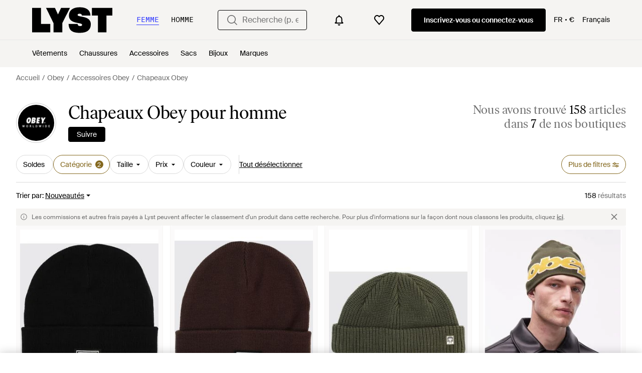

--- FILE ---
content_type: text/html; charset=utf-8
request_url: https://www.lyst.com/fr-fr/parcourir/chapeaux-obey-pour-homme/
body_size: 58887
content:
<!DOCTYPE html>

<html lang="fr" class="no-js">
    <head>
        <meta charset="utf-8">
        <meta http-equiv="X-UA-Compatible" content="IE=edge,chrome=1" />

        <meta http-equiv="x-dns-prefetch-control" content="on">

        <link rel="preconnect" href="//static.lystit.com">
        <link rel="dns-prefetch" href="//static.lystit.com">

        <link rel="preconnect" href="//cdna.lystit.com">
        <link rel="dns-prefetch" href="//cdna.lystit.com">

        <link rel="preconnect" href="//googleads.g.doubleclick.net">
        <link rel="dns-prefetch" href="//googleads.g.doubleclick.net">

        <link rel="preconnect" href="//www.googleadservices.com">
        <link rel="dns-prefetch" href="//www.googleadservices.com">

        <link rel="preconnect" href="//js-agent.newrelic.com">
        <link rel="dns-prefetch" href="//js-agent.newrelic.com">

        <link rel="preconnect" href="//www.google-analytics.com">
        <link rel="dns-prefetch" href="//www.google-analytics.com">

        <link rel="preconnect" href="//sc-static.net">
        <link rel="dns-prefetch" href="//sc-static.net">

        <meta name="viewport" content="width=device-width, initial-scale=1.0, maximum-scale=1.0, user-scalable=no">
        <meta name="clarity-site-verification" content="a378d40e-9008-4acf-87d9-abe1558a9f7a"/>
        
        
    <link rel="preload" as="image" href="https://cdna.lystit.com/300/375/tr/photos/giglio/4c72af11/obey-black-Hut-Herren.jpeg">
<link rel="preload" as="image" href="https://cdna.lystit.com/300/375/tr/photos/giglio/832904b6/obey-brown-Hut-Herren.jpeg">


        
        <link rel="preload" href="https://static.lystit.com/static/n/fonts/IvarSoft-Regular.cbdf0bdd682f7a133fb3.woff2" as="font" type="font/woff2" crossorigin>
        <link rel="preload" href="https://static.lystit.com/static/n/fonts/SuisseIntl-Regular-WebS.7328f724fa58bdc7a3a7.woff2" as="font" type="font/woff2" crossorigin>

        <script>var dc=document.documentElement.classList;dc.remove("no-js");dc.add("js")</script>

        
            
                <link rel="alternate" hreflang="en-us" href="https://www.lyst.com/shop/mens-obey-hats/" />
            
                <link rel="alternate" hreflang="en-gb" href="https://www.lyst.co.uk/shop/mens-obey-hats/" />
            
                <link rel="alternate" hreflang="en-au" href="https://www.lyst.com/en-au/shop/mens-obey-hats/" />
            
                <link rel="alternate" hreflang="en-ca" href="https://www.lyst.com/en-ca/shop/mens-obey-hats/" />
            
                <link rel="alternate" hreflang="fr-fr" href="https://www.lyst.com/fr-fr/parcourir/chapeaux-obey-pour-homme/" />
            
                <link rel="alternate" hreflang="it-it" href="https://www.lyst.com/it-it/scopri-ora/cappelli-obey-uomo/" />
            
                <link rel="alternate" hreflang="de-de" href="https://www.lyst.com/de-de/shoppen/herren-obey-huete-caps-muetzen/" />
            
                <link rel="alternate" hreflang="es-es" href="https://www.lyst.com/es-es/comprar/sombreros-y-gorros-obey-hombre/" />
            
                <link rel="alternate" hreflang="ja-jp" href="https://www.lyst.com/ja-jp/%E3%82%B7%E3%83%A7%E3%83%83%E3%83%94%E3%83%B3%E3%82%B0/%E3%83%A1%E3%83%B3%E3%82%BA-obey-%E5%B8%BD%E5%AD%90/" />
            
                <link rel="alternate" hreflang="nl-nl" href="https://www.lyst.com/nl-nl/shoppen/obey-hoeden-mutsen-en-petten-voor-heren/" />
            
                <link rel="alternate" hreflang="de-at" href="https://www.lyst.com/de-at/shoppen/herren-obey-huete-caps-muetzen/" />
            
                <link rel="alternate" hreflang="de-ch" href="https://www.lyst.com/de-ch/shoppen/herren-obey-huete-caps-muetzen/" />
            
                <link rel="alternate" hreflang="nl-be" href="https://www.lyst.com/nl-be/shoppen/obey-hoeden-mutsen-en-petten-voor-heren/" />
            
                <link rel="alternate" hreflang="x-default" href="https://www.lyst.com/shop/mens-obey-hats/" />
            
        

        <title>Chapeaux Obey pour homme |  Réductions en ligne jusqu&#39;à 65 % | Lyst</title>

        

        

        <link type="text/css" href="https://static.lystit.com/static/n/web/css/feeds.35f054e9d19217d97fd4.css" rel="stylesheet" media="all" />

        <meta name="theme-color" content="#000000">
        

        
        
            <meta name="description" content="Découvrez les Chapeaux Obey homme. 158 articles en promotion à partir de 16 €. La plus grande sélection de nouveautés et d&#39;offres seulement sur Lyst.com. Livraison et retours gratuits disponibles." >
        
    

        
            
        

        <meta property="fb:app_id" content="152784791451625">
        
        <meta property="al:web:should_fallback" content="false">
        
        

        <link rel="icon" href="/favicon.ico">
        
            <link rel="apple-touch-icon-precomposed" sizes="152x152" href="/apple-touch-icon-152x152.png">
            <link rel="apple-touch-icon-precomposed" sizes="120x120" href="/apple-touch-icon-120x120.png">
        


        <link rel="search" type="application/opensearchdescription+xml" href="//static.lystit.com/static/n/misc/opensearch.378670c460bd.xml" title="Lyst">

        
        
            <link rel="canonical" href="https://www.lyst.com/fr-fr/parcourir/chapeaux-obey-pour-homme/">
        
            <link rel="next" href="https://www.lyst.com/fr-fr/parcourir/chapeaux-obey-pour-homme/?page=2">
        

        <!-- NR sampled --> 

        
    
            
<script>
    
    var Lyst = {
        data:{"pageType": "feed", "pageSubType": "designer_category", "features": {"seo_block_bots_navigation": false, "mg_show_tax_included_label": true, "checkp_address_lookup": false, "eac_desktop_product_card_signup_block": false, "web_enable_core_web_vitals_reporting": false, "web_membership_treatment": false, "web_membership_treatment_desktop": false, "show_size_picker_on_pdp": false, "cw_high_level_categories": false, "beam_index_nav_item": false, "beam_checkout_storefronts": true, "cw_show_gallery_on_left": false, "seo_higher_resolution_pdp_images_uk": false, "act_new_arrivals_on_product_cards": false, "act_show_sale_discount": false, "seo_obfuscate_lead_link": false, "crm_signup_modal_on_editorial_and_curated_collections": true, "mg_wishlist_tooltip_experiment": false, "deep_affiliate_experiment_phase_1": false, "cw_analytics_sendbeacon": false, "mex_order_history": false, "seo_enable_relevant_feed_filters": true, "seo_category_size_feeds": false, "cw_feedback_banner": false, "seo_more_like_this_in_product_cards": false, "act_sticky_feed_filters": "control", "act_sticky_navbar": false, "act_show_second_image_on_hover": false, "beam_editorial_content_in_feeds_v1": false, "act_popular_pills_designer_type_feed": false, "act_popular_pills_designer_category_feed": false}, "cfbs": "0", "feedType": "DESIGNER_SHOP", "isCount": 48, "oosCount": 0, "noindexReason": "", "pageViewAnalytics": {"feed_designer_slug": "obey", "feed_category": "hats", "feed_subcategory": null}, "feedPopularCategories": null},
        environment: {"publicUrl": "https://www.lyst.com/", "country": "FR", "csrftoken": "PNvpSyWVmw6vuKdmBBktyNM0WJIszDLpjXC9OwZhlaIR3TFhpkG0qxeqVWdutg3I", "geoip_country": "US", "eu_geoip_country": false, "showOmnibusPages": true, "language": "fr-fr", "languageWithoutCountry": "fr", "domainDefaultLanguageIsEnglish": false, "forceShowEnglishOnlyFeatures": false, "urlPatterns": {"productPageRegex": "^/?fr-fr/(accessoires|chaussures|vetements|maison|bijoux|sacs)/([%-\\w]+)(?:/grp)?/$", "searchPage": "fr-fr/recherche", "signupPageRegex": "^/?fr-fr/(account)/(register|login)/$", "rothkoEndpoint": "/fr-fr/api/rothko/", "helpContactUs": "/fr-fr/aide/nous-contacter/", "about": "/fr-fr/%C3%A0-propos/", "careers": "/fr-fr/emplois/", "exploreFeed": "/fr-fr/explore/", "helpCentreHomepage": "https://help.lyst.com/hc/change_language/fr-fr?return_to=/hc/fr-fr", "helpTermsAndConditions": "/fr-fr/aide/conditions-generales/", "helpPrivacyPolicy": "/fr-fr/aide/politique-de-confidentialite/", "helpIntellectualProperty": "/fr-fr/aide/propriete-intellectuelle/", "helpProductRanking": "/fr-fr/aide/informations-sur-le-classement-des-produits/", "helpPrivateSellers": "/fr-fr/aide/acheter-a-des-particuliers/", "helpCookiePolicy": "/fr-fr/aide/politique-de-cookies/", "helpS172Statement": "/fr-fr/aide/s172-declaration/", "helpModernSlaveryStatement": "/fr-fr/aide/declaration-esclavage-moderne/", "helpResponsibleSourcing": "/fr-fr/aide/approvisionnement-responsable/", "helpCodeOfConduct": "/fr-fr/aide/code-de-conduite/", "helpShoppingOnLyst": "/fr-fr/aide/achats-sur-lyst/", "partnerContact": "/fr-fr/partenaires/", "sitemapsAllCategories": "/fr-fr/plan-du-site/categories/", "articleIndex": "/articles/", "authLogin": "/fr-fr/account/login/", "register": "/fr-fr/account/register/"}, "productNamesToTypes": {"Clothing": "A", "Shoes": "S", "Accessories": "R", "Bags": "B", "Jewelry": "J", "Home": "H"}, "currentTranslationsFilesPaths": {"django": {"path": "../locale/fr/LC_MESSAGES/django.json", "versionName": "fr_django_c22a572ff4813e4c29e0d53319954755d41120d4f0c11a845e510c8d3f94e3bb.zip"}, "djangojs": {"path": "../locale/fr/LC_MESSAGES/djangojs.json", "versionName": "fr_djangojs_f61a28bbb88d9c318c315ec8bc2f2a16a074ab23915587907c626cfd8566dacb.zip"}}, "gaUaAccount": "UA-5946484-12", "agifAnalyticsUrl": "//api.ldnlyap.com/lyst.gif", "analyticsCookieVersion": 1, "currencyProps": {"currencyCode": "EUR", "currencySymbol": "€", "currencyIndicator": "€", "currencyDecimalPlaces": 2, "priceWithCurrencySymbolFormat": "{price} {currency_symbol}", "priceWithCurrencySymbolFormatInItempropSpans": "\u003cspan {price_span_props}\u003e{price}\u003c/span\u003e\u003cspan {currency_symbol_span_props}\u003e\u0026nbsp;{currency_symbol}\u003c/span\u003e"}, "gaVariables": {"dimension12": "feed", "dimension19": "designer_category", "contentGroup1": "feed", "dimension2": "Visitor"}, "userName": null, "userLoggedIn": false, "userIsStaff": false, "userSignedInStatus": "no", "userSlug": null, "userAvatar": null, "lystId": null, "userId": null, "ja4": "t13d1515h2_8daaf6152771_de4a06bb82e3", "userGender": "M", "facebookAppId": "152784791451625", "channelUrl": "https://www.lyst.com/facebook-channel.html", "ipAddress": "3.144.81.23", "asn": "16509", "pageViewId": "80947915-1dfa-43f9-82f3-dcf875f2badb", "timestamp_ms": 1769053156798, "messages": [], "disable_third_party_js": false, "s4lFeedTooltip": true, "lifeCycleStage": "prospecting", "trafficSource": "", "firstTimeLogin": false, "heimdallFlags": [], "release": null, "release_sha": "c90e4c46dacc8f03595dc796f7b11c255eccfdc0", "cfbs": "1", "cfvb": "false", "cookieVersions": {"advertisement": 1, "analytics": 1, "customization": 1, "personalizedAds": 1}, "webToAppCpi": {"Web to App - Signup touchpoint - S4L": 1.51, "Web to App - Feed - Product card click": 1.16, "Web to App - In Stock PDP - Hard block Shop Now button": 0.93, "Web to App - Feed - Show More Button": 1.43, "Web to App - In Stock PDP - General": 6.07, "Web to App - In Stock PDP - Shop Now button": 0.07, "Web to App - Out of Stock PDP - Show More Button": 0.52, "Web to App - In Stock PDP - Show More Button": 1.71, "Email to App - Footer": 0.0, "Web to App - Feed - General": 1.16, "Web to App - Out of Stock PDP - General": 3.02, "Web to App - Show More Button": 0.47, "Web to App - Footer": 0.0, "Web to App - Designer Updates": 1.36, "Web to App - In Stock PDP - Hard Block Shop Now button": 1.02, "Web to App - Homepage - General": 0.76, "Web to App - CSS Lead Return - General": 0.67, "Web to App - In Stock PDP - Related Products click": 1.26, "Web to App - In Stock PDP - Gallery module": 0.88}, "isPlaCampaign": false, "activeWebToAppBanners": [], "activeWebToAppBlocks": {"mg_block_shop_now_is_pdp": true}, "sentryDsn": "https://b6ece805320344ec94ba8a83af8c0a89@o418110.ingest.sentry.io/5785760", "sentryEnvironment": "production", "stripePublicApiKey": "pk_live_51Q2xVUDtmmbjjCND5SeI9d9H1XhwVir0KnTGvTiw0lxgO4bfl6DrfcYslQ7mJp4j7IzMlShNCgb56L1o6Gad4hDA00yqG02MTt", "stripeCountry": "GB", "brazeApiKey": "24757017-b134-4516-93ad-4c502974d478", "paidSessionId": null, "allowAppCampaignBasedOnIosVersion": false, "allowAppCampaignBasedOnAndroidVersion": false, "snapchatHash": null, "contactUsForm": "https://help.lyst.com/hc/change_language/fr-fr?return_to=/hc/fr-fr/requests/new", "isSignUp": false, "deviceFamily": "desktop", "debug": false, "enableApplePay": true}
    };

    (function (data) {
        try {
            var name = data.pageType + (data.pageSubType ? '/' + data.pageSubType : '');

            if (name) {
                NREUM.setPageViewName(name);
            }
            if (data.cfbs) {
                NREUM.setCustomAttribute('cfbs', data.cfbs);
            }
        }
        catch (e) {}
    })(Lyst.data);
</script>

<script>
    function loadCatalog(data) {
        var django = this.django || (this.django = {});
        django.translationsCatalog = data;
    }

    function translationsError(event, error) {
        // TODO: do something with event/error
        NREUM && NREUM.noticeError('Translations Failed!')
    }
</script>


<script type="text/javascript" src="https://static.lystit.com/static/n/web/script/runtime.e809928e238f508880da.js" defer crossorigin></script>
<script type="text/javascript" src="https://static.lystit.com/static/n/web/script/feeds.b9754df55ff926729db6.js" defer crossorigin></script>

<script type="text/javascript" onerror="translationsError(event, error)" src="/fr-fr/i18n/jsoni18n.js?bundle_ids=feeds.js,runtime.js&version=fr_djangojs_f61a28bbb88d9c318c315ec8bc2f2a16a074ab23915587907c626cfd8566dacb.zip&bundle_hash=2ff541e1740b46d9e2d03e7baeefd0864807d83b"></script>
        
    
    <script type="application/ld+json">
        {"@context": "https://schema.org/", "@type": "ItemList", "itemListElement": [{"@type": "ListItem", "item": {"@type": "Product", "name": "Obey Chapeau Homme", "url": "https://www.lyst.fr/fr-fr/accessoires/obey-chapeau-homme-13/", "offers": {"@type": "Offer", "priceCurrency": "EUR", "price": "35.00", "itemCondition": "https://schema.org/NewCondition", "availability": "https://schema.org/InStock", "url": "https://www.lyst.fr/fr-fr/accessoires/obey-chapeau-homme-13/"}, "image": ["https://cdna.lystit.com/photos/giglio/832904b6/obey-brown-Hut-Herren.jpeg", "https://cdna.lystit.com/photos/giglio/a84ed47a/obey-brown-Hut-Herren.jpeg"]}, "position": 1}, {"@type": "ListItem", "item": {"@type": "Product", "name": "Obey Chapeau Homme", "url": "https://www.lyst.fr/fr-fr/accessoires/obey-chapeau-homme-14/", "offers": {"@type": "Offer", "priceCurrency": "EUR", "price": "35.00", "itemCondition": "https://schema.org/NewCondition", "availability": "https://schema.org/InStock", "url": "https://www.lyst.fr/fr-fr/accessoires/obey-chapeau-homme-14/"}, "image": ["https://cdna.lystit.com/photos/giglio/cfc79d3b/obey-military-Cappello-Uomo.jpeg", "https://cdna.lystit.com/photos/giglio/0acd6ea2/obey-military-Cappello-Uomo.jpeg"]}, "position": 2}, {"@type": "ListItem", "item": {"@type": "Product", "name": "Obey Byron - bonnet - foncé", "url": "https://www.lyst.fr/fr-fr/accessoires/obey-byron-bonnet-fonce/", "offers": {"@type": "Offer", "priceCurrency": "EUR", "price": "26.50", "itemCondition": "https://schema.org/NewCondition", "availability": "https://schema.org/InStock", "priceSpecification": {"@type": "UnitPriceSpecification", "price": "35.00", "priceCurrency": "EUR", "priceType": "https://schema.org/ListPrice"}, "url": "https://www.lyst.fr/fr-fr/accessoires/obey-byron-bonnet-fonce/"}, "image": ["https://cdna.lystit.com/photos/asos/66c13497/obey-green-Byron-bonnet-fonce.jpeg", "https://cdna.lystit.com/photos/asos/8044d83f/obey-green-Byron-bonnet-fonce.jpeg", "https://cdna.lystit.com/photos/asos/790e32c3/obey-green-Byron-bonnet-fonce.jpeg"]}, "position": 3}, {"@type": "ListItem", "item": {"@type": "Product", "name": "Obey Bonnet Mid Icon Patch", "url": "https://www.lyst.fr/fr-fr/accessoires/obey-bonnet-mid-icon-patch-1/", "offers": {"@type": "Offer", "priceCurrency": "EUR", "price": "35.00", "itemCondition": "https://schema.org/NewCondition", "availability": "https://schema.org/InStock", "url": "https://www.lyst.fr/fr-fr/accessoires/obey-bonnet-mid-icon-patch-1/"}, "image": ["https://cdna.lystit.com/photos/spartoo/d1bdb945/obey-green-Bonnet-Mid-Icon-Patch.jpeg", "https://cdna.lystit.com/photos/spartoo/4c4d4694/obey-green-Bonnet-Mid-Icon-Patch.jpeg"]}, "position": 4}, {"@type": "ListItem", "item": {"@type": "Product", "name": "Obey Bonnet Mid Icon Patch", "url": "https://www.lyst.fr/fr-fr/accessoires/obey-bonnet-mid-icon-patch/", "offers": {"@type": "Offer", "priceCurrency": "EUR", "price": "35.00", "itemCondition": "https://schema.org/NewCondition", "availability": "https://schema.org/InStock", "url": "https://www.lyst.fr/fr-fr/accessoires/obey-bonnet-mid-icon-patch/"}, "image": ["https://cdna.lystit.com/photos/spartoo/92228569/obey-black-Bonnet-Mid-Icon-Patch.jpeg", "https://cdna.lystit.com/photos/spartoo/3da9ab12/obey-black-Bonnet-Mid-Icon-Patch.jpeg"]}, "position": 5}, {"@type": "ListItem", "item": {"@type": "Product", "name": "Obey Bonnet Lowercase Beanie", "url": "https://www.lyst.fr/fr-fr/accessoires/obey-bonnet-lowercase-beanie/", "offers": {"@type": "Offer", "priceCurrency": "EUR", "price": "41.00", "itemCondition": "https://schema.org/NewCondition", "availability": "https://schema.org/InStock", "url": "https://www.lyst.fr/fr-fr/accessoires/obey-bonnet-lowercase-beanie/"}, "image": ["https://cdna.lystit.com/photos/spartoo/c8893682/obey-black-Bonnet-Lowercase-Beanie.jpeg", "https://cdna.lystit.com/photos/spartoo/ec2264d4/obey-black-Bonnet-Lowercase-Beanie.jpeg"]}, "position": 6}, {"@type": "ListItem", "item": {"@type": "Product", "name": "Obey Casquette Lowercase Beanie", "url": "https://www.lyst.fr/fr-fr/accessoires/obey-casquette-lowercase-beanie/", "offers": {"@type": "Offer", "priceCurrency": "EUR", "price": "43.00", "itemCondition": "https://schema.org/NewCondition", "availability": "https://schema.org/InStock", "url": "https://www.lyst.fr/fr-fr/accessoires/obey-casquette-lowercase-beanie/"}, "image": ["https://cdna.lystit.com/photos/spartoo/892756e0/obey-blue-Bonnet-Lowercase-Beanie.jpeg", "https://cdna.lystit.com/photos/spartoo/dd81e4b0/obey-blue-Bonnet-Lowercase-Beanie.jpeg"]}, "position": 7}, {"@type": "ListItem", "item": {"@type": "Product", "name": "Obey Bonnet Lowercase Beanie", "url": "https://www.lyst.fr/fr-fr/accessoires/obey-bonnet-lowercase-beanie-1/", "offers": {"@type": "Offer", "priceCurrency": "EUR", "price": "43.00", "itemCondition": "https://schema.org/NewCondition", "availability": "https://schema.org/InStock", "url": "https://www.lyst.fr/fr-fr/accessoires/obey-bonnet-lowercase-beanie-1/"}, "image": ["https://cdna.lystit.com/photos/spartoo/ea75eea1/obey-silver-Bonnet-Lowercase-Beanie.jpeg", "https://cdna.lystit.com/photos/spartoo/135fb6ad/obey-silver-Bonnet-Lowercase-Beanie.jpeg"]}, "position": 8}, {"@type": "ListItem", "item": {"@type": "Product", "name": "Obey Casquette 002550-ver", "url": "https://www.lyst.fr/fr-fr/accessoires/obey-casquette-002550-ver/", "offers": {"@type": "Offer", "priceCurrency": "EUR", "price": "50.00", "itemCondition": "https://schema.org/NewCondition", "availability": "https://schema.org/InStock", "url": "https://www.lyst.fr/fr-fr/accessoires/obey-casquette-002550-ver/"}, "image": ["https://cdna.lystit.com/photos/spartoo/c6fd2d35/obey-green-Casquette-002550-ver.jpeg"]}, "position": 9}, {"@type": "ListItem", "item": {"@type": "Product", "name": "Obey Chapeau 000909-ara", "url": "https://www.lyst.fr/fr-fr/accessoires/obey-chapeau-000909-ara/", "offers": {"@type": "Offer", "priceCurrency": "EUR", "price": "45.00", "itemCondition": "https://schema.org/NewCondition", "availability": "https://schema.org/InStock", "url": "https://www.lyst.fr/fr-fr/accessoires/obey-chapeau-000909-ara/"}, "image": ["https://cdna.lystit.com/photos/spartoo/83637ebb/obey-Orange-Chapeau-000909-ara.jpeg"]}, "position": 10}, {"@type": "ListItem", "item": {"@type": "Product", "name": "Obey Bonnet 002345-ros", "url": "https://www.lyst.fr/fr-fr/accessoires/obey-bonnet-002345-ros/", "offers": {"@type": "Offer", "priceCurrency": "EUR", "price": "35.00", "itemCondition": "https://schema.org/NewCondition", "availability": "https://schema.org/InStock", "url": "https://www.lyst.fr/fr-fr/accessoires/obey-bonnet-002345-ros/"}, "image": ["https://cdna.lystit.com/photos/spartoo/be688c2a/obey-red-Bonnet-002345-ros.jpeg"]}, "position": 11}, {"@type": "ListItem", "item": {"@type": "Product", "name": "Obey Casquette 001906-azz", "url": "https://www.lyst.fr/fr-fr/accessoires/obey-casquette-001906-azz/", "offers": {"@type": "Offer", "priceCurrency": "EUR", "price": "45.00", "itemCondition": "https://schema.org/NewCondition", "availability": "https://schema.org/InStock", "url": "https://www.lyst.fr/fr-fr/accessoires/obey-casquette-001906-azz/"}, "image": ["https://cdna.lystit.com/photos/spartoo/ed3f3f43/obey-blue-Casquette-001906-azz.jpeg"]}, "position": 12}, {"@type": "ListItem", "item": {"@type": "Product", "name": "Obey Chapeau 000509-003", "url": "https://www.lyst.fr/fr-fr/accessoires/obey-chapeau-000509-003/", "offers": {"@type": "Offer", "priceCurrency": "EUR", "price": "45.00", "itemCondition": "https://schema.org/NewCondition", "availability": "https://schema.org/InStock", "url": "https://www.lyst.fr/fr-fr/accessoires/obey-chapeau-000509-003/"}, "image": ["https://cdna.lystit.com/photos/spartoo/c9319498/obey-Beige-Chapeau-000509-003.jpeg"]}, "position": 13}, {"@type": "ListItem", "item": {"@type": "Product", "name": "Obey Chapeau 002547-254", "url": "https://www.lyst.fr/fr-fr/accessoires/obey-chapeau-002547-254/", "offers": {"@type": "Offer", "priceCurrency": "EUR", "price": "45.00", "itemCondition": "https://schema.org/NewCondition", "availability": "https://schema.org/InStock", "url": "https://www.lyst.fr/fr-fr/accessoires/obey-chapeau-002547-254/"}, "image": ["https://cdna.lystit.com/photos/spartoo/54239d01/obey-purple-Chapeau-002547-254.jpeg"]}, "position": 14}, {"@type": "ListItem", "item": {"@type": "Product", "name": "Obey Casquette 001905-azz", "url": "https://www.lyst.fr/fr-fr/accessoires/obey-casquette-001905-azz/", "offers": {"@type": "Offer", "priceCurrency": "EUR", "price": "45.00", "itemCondition": "https://schema.org/NewCondition", "availability": "https://schema.org/InStock", "url": "https://www.lyst.fr/fr-fr/accessoires/obey-casquette-001905-azz/"}, "image": ["https://cdna.lystit.com/photos/spartoo/37d1a24a/obey-blue-Casquette-001905-azz.jpeg", "https://cdna.lystit.com/photos/spartoo/cb09d13f/obey-blue-Casquette-001905-azz.jpeg"]}, "position": 15}, {"@type": "ListItem", "item": {"@type": "Product", "name": "Obey Casquette 002293-216", "url": "https://www.lyst.fr/fr-fr/accessoires/obey-casquette-002293-216/", "offers": {"@type": "Offer", "priceCurrency": "EUR", "price": "45.00", "itemCondition": "https://schema.org/NewCondition", "availability": "https://schema.org/InStock", "url": "https://www.lyst.fr/fr-fr/accessoires/obey-casquette-002293-216/"}, "image": ["https://cdna.lystit.com/photos/spartoo/a07c3ef6/obey-black-Casquette-002293-216.jpeg", "https://cdna.lystit.com/photos/spartoo/1f54d2b9/obey-black-Casquette-002293-216.jpeg"]}, "position": 16}, {"@type": "ListItem", "item": {"@type": "Product", "name": "Obey Chapeau 001482-103", "url": "https://www.lyst.fr/fr-fr/accessoires/obey-chapeau-001482-103/", "offers": {"@type": "Offer", "priceCurrency": "EUR", "price": "50.00", "itemCondition": "https://schema.org/NewCondition", "availability": "https://schema.org/InStock", "url": "https://www.lyst.fr/fr-fr/accessoires/obey-chapeau-001482-103/"}, "image": ["https://cdna.lystit.com/photos/spartoo/b2a14570/obey-purple-Chapeau-001482-103.jpeg"]}, "position": 17}, {"@type": "ListItem", "item": {"@type": "Product", "name": "Obey Casquette 002294-038", "url": "https://www.lyst.fr/fr-fr/accessoires/obey-casquette-002294-038/", "offers": {"@type": "Offer", "priceCurrency": "EUR", "price": "45.00", "itemCondition": "https://schema.org/NewCondition", "availability": "https://schema.org/InStock", "url": "https://www.lyst.fr/fr-fr/accessoires/obey-casquette-002294-038/"}, "image": ["https://cdna.lystit.com/photos/spartoo/d0c9b268/obey-black-Casquette-002294-038.jpeg", "https://cdna.lystit.com/photos/spartoo/da358349/obey-black-Casquette-002294-038.jpeg"]}, "position": 18}, {"@type": "ListItem", "item": {"@type": "Product", "name": "Obey Casquette 001904-ner", "url": "https://www.lyst.fr/fr-fr/accessoires/obey-casquette-001904-ner/", "offers": {"@type": "Offer", "priceCurrency": "EUR", "price": "45.00", "itemCondition": "https://schema.org/NewCondition", "availability": "https://schema.org/InStock", "url": "https://www.lyst.fr/fr-fr/accessoires/obey-casquette-001904-ner/"}, "image": ["https://cdna.lystit.com/photos/spartoo/9883a541/obey-grey-Casquette-001904-ner.jpeg"]}, "position": 19}, {"@type": "ListItem", "item": {"@type": "Product", "name": "Obey Chapeau 000509-ner", "url": "https://www.lyst.fr/fr-fr/accessoires/obey-chapeau-000509-ner/", "offers": {"@type": "Offer", "priceCurrency": "EUR", "price": "45.00", "itemCondition": "https://schema.org/NewCondition", "availability": "https://schema.org/InStock", "url": "https://www.lyst.fr/fr-fr/accessoires/obey-chapeau-000509-ner/"}, "image": ["https://cdna.lystit.com/photos/spartoo/735f6df6/obey-black-Chapeau-000509-ner.jpeg"]}, "position": 20}, {"@type": "ListItem", "item": {"@type": "Product", "name": "Obey Chapeau 002344-226", "url": "https://www.lyst.fr/fr-fr/accessoires/obey-chapeau-002344-226/", "offers": {"@type": "Offer", "priceCurrency": "EUR", "price": "40.00", "itemCondition": "https://schema.org/NewCondition", "availability": "https://schema.org/InStock", "url": "https://www.lyst.fr/fr-fr/accessoires/obey-chapeau-002344-226/"}, "image": ["https://cdna.lystit.com/photos/spartoo/e8a0b77d/obey-brown-Chapeau-002344-226.jpeg"]}, "position": 21}, {"@type": "ListItem", "item": {"@type": "Product", "name": "Obey Casquette 002549-178", "url": "https://www.lyst.fr/fr-fr/accessoires/obey-casquette-002549-178/", "offers": {"@type": "Offer", "priceCurrency": "EUR", "price": "50.00", "itemCondition": "https://schema.org/NewCondition", "availability": "https://schema.org/InStock", "url": "https://www.lyst.fr/fr-fr/accessoires/obey-casquette-002549-178/"}, "image": ["https://cdna.lystit.com/photos/spartoo/261fe62c/obey-black-Casquette-002549-178.jpeg"]}, "position": 22}, {"@type": "ListItem", "item": {"@type": "Product", "name": "Obey Casquette Lowercase 5 Panel", "url": "https://www.lyst.fr/fr-fr/accessoires/obey-casquette-lowercase-5-panel/", "offers": {"@type": "Offer", "priceCurrency": "EUR", "price": "45.00", "itemCondition": "https://schema.org/NewCondition", "availability": "https://schema.org/InStock", "url": "https://www.lyst.fr/fr-fr/accessoires/obey-casquette-lowercase-5-panel/"}, "image": ["https://cdna.lystit.com/photos/spartoo/07eb535b/obey-black-Casquette-Lowercase-5-Panel.jpeg", "https://cdna.lystit.com/photos/spartoo/b7bcad86/obey-black-Casquette-Lowercase-5-Panel.jpeg"]}, "position": 23}, {"@type": "ListItem", "item": {"@type": "Product", "name": "Obey Bonnet Icon Eyes", "url": "https://www.lyst.fr/fr-fr/accessoires/obey-bonnet-icon-eyes-2/", "offers": {"@type": "Offer", "priceCurrency": "EUR", "price": "35.00", "itemCondition": "https://schema.org/NewCondition", "availability": "https://schema.org/InStock", "url": "https://www.lyst.fr/fr-fr/accessoires/obey-bonnet-icon-eyes-2/"}, "image": ["https://cdna.lystit.com/photos/spartoo/6d8c5e1c/obey-green-Bonnet-Icon-Eyes.jpeg", "https://cdna.lystit.com/photos/spartoo/4bab71e5/obey-green-Bonnet-Icon-Eyes.jpeg"]}, "position": 24}, {"@type": "ListItem", "item": {"@type": "Product", "name": "Obey Bonnet Icon Eyes", "url": "https://www.lyst.fr/fr-fr/accessoires/obey-bonnet-icon-eyes-1/", "offers": {"@type": "Offer", "priceCurrency": "EUR", "price": "35.00", "itemCondition": "https://schema.org/NewCondition", "availability": "https://schema.org/InStock", "url": "https://www.lyst.fr/fr-fr/accessoires/obey-bonnet-icon-eyes-1/"}, "image": ["https://cdna.lystit.com/photos/spartoo/8028400e/obey-black-Bonnet-Icon-Eyes.jpeg"]}, "position": 25}, {"@type": "ListItem", "item": {"@type": "Product", "name": "Obey Bonnet Icon Eyes", "url": "https://www.lyst.fr/fr-fr/accessoires/obey-bonnet-icon-eyes/", "offers": {"@type": "Offer", "priceCurrency": "EUR", "price": "35.00", "itemCondition": "https://schema.org/NewCondition", "availability": "https://schema.org/InStock", "url": "https://www.lyst.fr/fr-fr/accessoires/obey-bonnet-icon-eyes/"}, "image": ["https://cdna.lystit.com/photos/spartoo/068956c2/obey-brown-Bonnet-Icon-Eyes.jpeg", "https://cdna.lystit.com/photos/spartoo/6f1d3926/obey-brown-Bonnet-Icon-Eyes.jpeg"]}, "position": 26}, {"@type": "ListItem", "item": {"@type": "Product", "name": "Obey Casquette", "url": "https://www.lyst.fr/fr-fr/accessoires/obey-casquette-51/", "offers": {"@type": "Offer", "priceCurrency": "EUR", "price": "27.00", "itemCondition": "https://schema.org/NewCondition", "availability": "https://schema.org/InStock", "priceSpecification": {"@type": "UnitPriceSpecification", "price": "45.00", "priceCurrency": "EUR", "priceType": "https://schema.org/ListPrice"}, "url": "https://www.lyst.fr/fr-fr/accessoires/obey-casquette-51/"}, "image": ["https://cdna.lystit.com/photos/citadium/591795a0/obey-black-Casquette.jpeg"]}, "position": 27}, {"@type": "ListItem", "item": {"@type": "Product", "name": "Obey Casquette", "url": "https://www.lyst.fr/fr-fr/accessoires/obey-casquette-43/", "offers": {"@type": "Offer", "priceCurrency": "EUR", "price": "27.00", "itemCondition": "https://schema.org/NewCondition", "availability": "https://schema.org/InStock", "priceSpecification": {"@type": "UnitPriceSpecification", "price": "45.00", "priceCurrency": "EUR", "priceType": "https://schema.org/ListPrice"}, "url": "https://www.lyst.fr/fr-fr/accessoires/obey-casquette-43/"}, "image": ["https://cdna.lystit.com/photos/citadium/2165cd19/obey-Kaki-Casquette.jpeg"]}, "position": 28}, {"@type": "ListItem", "item": {"@type": "Product", "name": "Obey Casquette", "url": "https://www.lyst.fr/fr-fr/accessoires/obey-casquette-40/", "offers": {"@type": "Offer", "priceCurrency": "EUR", "price": "22.50", "itemCondition": "https://schema.org/NewCondition", "availability": "https://schema.org/InStock", "priceSpecification": {"@type": "UnitPriceSpecification", "price": "45.00", "priceCurrency": "EUR", "priceType": "https://schema.org/ListPrice"}, "url": "https://www.lyst.fr/fr-fr/accessoires/obey-casquette-40/"}, "image": ["https://cdna.lystit.com/photos/citadium/92d76ea5/obey-Beige-Casquette.jpeg"]}, "position": 29}, {"@type": "ListItem", "item": {"@type": "Product", "name": "Obey Casquette", "url": "https://www.lyst.fr/fr-fr/accessoires/obey-casquette-39/", "offers": {"@type": "Offer", "priceCurrency": "EUR", "price": "22.50", "itemCondition": "https://schema.org/NewCondition", "availability": "https://schema.org/InStock", "priceSpecification": {"@type": "UnitPriceSpecification", "price": "45.00", "priceCurrency": "EUR", "priceType": "https://schema.org/ListPrice"}, "url": "https://www.lyst.fr/fr-fr/accessoires/obey-casquette-39/"}, "image": ["https://cdna.lystit.com/photos/citadium/a3e342f0/obey-blue-Casquette.jpeg"]}, "position": 30}, {"@type": "ListItem", "item": {"@type": "Product", "name": "Obey Studios - casquette", "url": "https://www.lyst.fr/fr-fr/accessoires/obey-studios-casquette/", "offers": {"@type": "Offer", "priceCurrency": "EUR", "price": "15.75", "itemCondition": "https://schema.org/NewCondition", "availability": "https://schema.org/InStock", "priceSpecification": {"@type": "UnitPriceSpecification", "price": "45.00", "priceCurrency": "EUR", "priceType": "https://schema.org/ListPrice"}, "url": "https://www.lyst.fr/fr-fr/accessoires/obey-studios-casquette/"}, "image": ["https://cdna.lystit.com/photos/asos/20a35886/obey-white-Studios-casquette.jpeg", "https://cdna.lystit.com/photos/asos/6850d31c/obey-white-Studios-casquette.jpeg", "https://cdna.lystit.com/photos/asos/da15d314/obey-white-Studios-casquette.jpeg"]}, "position": 31}, {"@type": "ListItem", "item": {"@type": "Product", "name": "Obey Chapeau Homme", "url": "https://www.lyst.fr/fr-fr/accessoires/obey-chapeau-homme-10/", "offers": {"@type": "Offer", "priceCurrency": "EUR", "price": "35.00", "itemCondition": "https://schema.org/NewCondition", "availability": "https://schema.org/InStock", "url": "https://www.lyst.fr/fr-fr/accessoires/obey-chapeau-homme-10/"}, "image": ["https://cdna.lystit.com/photos/giglio/788c06b5/obey-Green-Hat.jpeg", "https://cdna.lystit.com/photos/giglio/f55fa66c/obey-Green-Hat.jpeg"]}, "position": 32}, {"@type": "ListItem", "item": {"@type": "Product", "name": "Obey Casquette Pigment productions 6 pnl snpb", "url": "https://www.lyst.fr/fr-fr/accessoires/obey-casquette-pigment-productions-6-pnl-snpb/", "offers": {"@type": "Offer", "priceCurrency": "EUR", "price": "49.99", "itemCondition": "https://schema.org/NewCondition", "availability": "https://schema.org/InStock", "url": "https://www.lyst.fr/fr-fr/accessoires/obey-casquette-pigment-productions-6-pnl-snpb/"}, "image": ["https://cdna.lystit.com/photos/spartoo/ae9e9e9c/obey-black-Casquette-Pigment-productions-6-pnl-snpb.jpeg", "https://cdna.lystit.com/photos/spartoo/a6e1f17d/obey-black-Casquette-Pigment-productions-6-pnl-snpb.jpeg"]}, "position": 33}, {"@type": "ListItem", "item": {"@type": "Product", "name": "Obey Beanies", "url": "https://www.lyst.fr/fr-fr/accessoires/obey-beanies-96/", "offers": {"@type": "Offer", "priceCurrency": "EUR", "price": "42.64", "itemCondition": "https://schema.org/NewCondition", "availability": "https://schema.org/InStock", "url": "https://www.lyst.fr/fr-fr/accessoires/obey-beanies-96/"}, "image": ["https://cdna.lystit.com/photos/miinto/5cfb2d15/obey-Purple-Beanies.jpeg", "https://cdna.lystit.com/photos/miinto/d1562f36/obey-Purple-Beanies.jpeg"]}, "position": 34}, {"@type": "ListItem", "item": {"@type": "Product", "name": "Obey Caps", "url": "https://www.lyst.fr/fr-fr/accessoires/obey-caps-205/", "offers": {"@type": "Offer", "priceCurrency": "EUR", "price": "61.36", "itemCondition": "https://schema.org/NewCondition", "availability": "https://schema.org/InStock", "url": "https://www.lyst.fr/fr-fr/accessoires/obey-caps-205/"}, "image": ["https://cdna.lystit.com/photos/miinto/fd555a85/obey-Black-Caps.jpeg", "https://cdna.lystit.com/photos/miinto/f75fffac/obey-Black-Caps.jpeg"]}, "position": 35}, {"@type": "ListItem", "item": {"@type": "Product", "name": "Obey Caps", "url": "https://www.lyst.fr/fr-fr/accessoires/obey-caps-241/", "offers": {"@type": "Offer", "priceCurrency": "EUR", "price": "61.36", "itemCondition": "https://schema.org/NewCondition", "availability": "https://schema.org/InStock", "url": "https://www.lyst.fr/fr-fr/accessoires/obey-caps-241/"}, "image": ["https://cdna.lystit.com/photos/miinto/b029475f/obey-Black-Caps.jpeg", "https://cdna.lystit.com/photos/miinto/64221eee/obey-Black-Caps.jpeg"]}, "position": 36}, {"@type": "ListItem", "item": {"@type": "Product", "name": "Obey Caps", "url": "https://www.lyst.fr/fr-fr/accessoires/obey-caps-191/", "offers": {"@type": "Offer", "priceCurrency": "EUR", "price": "61.36", "itemCondition": "https://schema.org/NewCondition", "availability": "https://schema.org/InStock", "url": "https://www.lyst.fr/fr-fr/accessoires/obey-caps-191/"}, "image": ["https://cdna.lystit.com/photos/miinto/85168677/obey-Blue-Caps.jpeg", "https://cdna.lystit.com/photos/miinto/6503a5ac/obey-Blue-Caps.jpeg"]}, "position": 37}, {"@type": "ListItem", "item": {"@type": "Product", "name": "Obey Caps", "url": "https://www.lyst.fr/fr-fr/accessoires/obey-caps-179/", "offers": {"@type": "Offer", "priceCurrency": "EUR", "price": "61.36", "itemCondition": "https://schema.org/NewCondition", "availability": "https://schema.org/InStock", "url": "https://www.lyst.fr/fr-fr/accessoires/obey-caps-179/"}, "image": ["https://cdna.lystit.com/photos/miinto/ce4f35e6/obey-Black-Caps.jpeg", "https://cdna.lystit.com/photos/miinto/bc5724ab/obey-Black-Caps.jpeg"]}, "position": 38}, {"@type": "ListItem", "item": {"@type": "Product", "name": "Obey Caps", "url": "https://www.lyst.fr/fr-fr/accessoires/obey-caps-174/", "offers": {"@type": "Offer", "priceCurrency": "EUR", "price": "56.16", "itemCondition": "https://schema.org/NewCondition", "availability": "https://schema.org/InStock", "url": "https://www.lyst.fr/fr-fr/accessoires/obey-caps-174/"}, "image": ["https://cdna.lystit.com/photos/miinto/192a1232/obey-Black-Caps.jpeg", "https://cdna.lystit.com/photos/miinto/bf700cee/obey-Black-Caps.jpeg"]}, "position": 39}, {"@type": "ListItem", "item": {"@type": "Product", "name": "Obey Caps", "url": "https://www.lyst.fr/fr-fr/accessoires/obey-caps-190/", "offers": {"@type": "Offer", "priceCurrency": "EUR", "price": "61.36", "itemCondition": "https://schema.org/NewCondition", "availability": "https://schema.org/InStock", "url": "https://www.lyst.fr/fr-fr/accessoires/obey-caps-190/"}, "image": ["https://cdna.lystit.com/photos/miinto/ebd833dd/obey-Beige-Caps.jpeg", "https://cdna.lystit.com/photos/miinto/9b6901aa/obey-Beige-Caps.jpeg"]}, "position": 40}, {"@type": "ListItem", "item": {"@type": "Product", "name": "Obey Caps", "url": "https://www.lyst.fr/fr-fr/accessoires/obey-caps-234/", "offers": {"@type": "Offer", "priceCurrency": "EUR", "price": "61.36", "itemCondition": "https://schema.org/NewCondition", "availability": "https://schema.org/InStock", "url": "https://www.lyst.fr/fr-fr/accessoires/obey-caps-234/"}, "image": ["https://cdna.lystit.com/photos/miinto/52935806/obey-Black-Caps.jpeg", "https://cdna.lystit.com/photos/miinto/247fb2f8/obey-Black-Caps.jpeg"]}, "position": 41}, {"@type": "ListItem", "item": {"@type": "Product", "name": "Obey Beanies", "url": "https://www.lyst.fr/fr-fr/accessoires/obey-beanies-36/", "offers": {"@type": "Offer", "priceCurrency": "EUR", "price": "44.72", "itemCondition": "https://schema.org/NewCondition", "availability": "https://schema.org/InStock", "url": "https://www.lyst.fr/fr-fr/accessoires/obey-beanies-36/"}, "image": ["https://cdna.lystit.com/photos/miinto/f53225d3/obey-Gray-Beanies.jpeg", "https://cdna.lystit.com/photos/miinto/7c6d0104/obey-Gray-Beanies.jpeg"]}, "position": 42}, {"@type": "ListItem", "item": {"@type": "Product", "name": "Obey Casquette Pigment farms 6 pnl strpb", "url": "https://www.lyst.fr/fr-fr/accessoires/obey-casquette-pigment-farms-6-pnl-strpb/", "offers": {"@type": "Offer", "priceCurrency": "EUR", "price": "49.99", "itemCondition": "https://schema.org/NewCondition", "availability": "https://schema.org/InStock", "url": "https://www.lyst.fr/fr-fr/accessoires/obey-casquette-pigment-farms-6-pnl-strpb/"}, "image": ["https://cdna.lystit.com/photos/spartoo/1ba79e2b/obey-green-Casquette-Pigment-farms-6-pnl-strpb.jpeg", "https://cdna.lystit.com/photos/spartoo/dc45b0ec/obey-green-Casquette-Pigment-farms-6-pnl-strpb.jpeg"]}, "position": 43}, {"@type": "ListItem", "item": {"@type": "Product", "name": "Obey Caps", "url": "https://www.lyst.fr/fr-fr/accessoires/obey-caps-182/", "offers": {"@type": "Offer", "priceCurrency": "EUR", "price": "56.16", "itemCondition": "https://schema.org/NewCondition", "availability": "https://schema.org/InStock", "url": "https://www.lyst.fr/fr-fr/accessoires/obey-caps-182/"}, "image": ["https://cdna.lystit.com/photos/miinto/3da42a83/obey-Multicolor-Caps.jpeg", "https://cdna.lystit.com/photos/miinto/941eb716/obey-Multicolor-Caps.jpeg"]}, "position": 44}, {"@type": "ListItem", "item": {"@type": "Product", "name": "Obey Beanies", "url": "https://www.lyst.fr/fr-fr/accessoires/obey-beanies-53/", "offers": {"@type": "Offer", "priceCurrency": "EUR", "price": "48.88", "itemCondition": "https://schema.org/NewCondition", "availability": "https://schema.org/InStock", "url": "https://www.lyst.fr/fr-fr/accessoires/obey-beanies-53/"}, "image": ["https://cdna.lystit.com/photos/miinto/6ca6e68d/obey-Green-Beanies.jpeg", "https://cdna.lystit.com/photos/miinto/58f45727/obey-Green-Beanies.jpeg"]}, "position": 45}], "numberOfItems": 45}
    </script>



        
        

        <!-- OneTrust Cookies Consent Notice start -->
        <script src="https://cdn-ukwest.onetrust.com/scripttemplates/otSDKStub.js" data-document-language="true" type="text/javascript" charset="UTF-8" data-domain-script="9d3a5bf6-8dc4-47a7-9d78-e3449099918b" ></script>
        <script type="text/javascript">
        function OptanonWrapper() {
            // We trigger this OneTrustIsLoaded event here once the OneTrust script is fully loaded.
            // This allows us to apply our logic on top of OneTrust such as sending our own analytics or other
            // extra piece of logic when the cookies have been udpated using the OneTrust interface for example.
            const event = new Event("OneTrustIsLoaded");
            window.dispatchEvent(event);
        }
        </script>
        <!-- OneTrust Cookies Consent Notice end -->
        
        
    </head>
    <body is="lyst-app"
          class="lyst-app
                 
                     feed 
                 
                 
                 
                 ">
    

    <div class="icon-sprite-map">
        
<svg xmlns="http://www.w3.org/2000/svg" xmlns:xlink="http://www.w3.org/1999/xlink">
    <defs>

        <symbol viewBox="0 0 24 24" fill="none" id="warning-icon">
            <path fill-rule="evenodd" clip-rule="evenodd"
                d="M2 21 12 3l10 18H2Zm2.55-1.5L12 6.089 19.45 19.5H4.55Zm8.2-3V18h-1.5v-1.5h1.5Zm0-5.5v4.5h-1.5V11h1.5Z"
                fill="currentColor" />
        </symbol>

        <symbol viewBox="0 0 18 21" fill="none" id="account-icon">
            <path fill-rule="evenodd" clip-rule="evenodd"
                d="M6 5.009a3 3 0 1 1 6 0 3 3 0 0 1-6 0Zm3-5a5 5 0 1 0 0 10 5 5 0 0 0 0-10Zm-4 12a5 5 0 0 0-5 5v3h2v-3a3 3 0 0 1 3-3h8a3 3 0 0 1 3 3v3h2v-3a5 5 0 0 0-5-5H5Z"
                fill="currentColor" />
        </symbol>

        <symbol viewBox="0 0 1024 1024" id="lyst-app-icon" preserveAspectRatio="xMidYMid meet">
            <g transform="translate(0.000000,1024.000000) scale(0.100000,-0.100000)" fill="#000000" stroke="none">
                <path
                    d="M440 7785 l0 -2455 1818 2 1817 3 3 833 2 832 -935 0 -935 0 0 16200 1620 -885 0 -885 0 -2455z" />
                <path
                    d="M3170 10237 c0 -2 61 -130 136 -283 75 -153 315 -648 534 -1099 219 -451 491 -1011 604 -1244 l206 -424 0 -929 0 -928 885 0 885 0 0 941 0 940 755 1509 c415 830 755 1512 755 1515 0 3 -399 4 -886 3 l-887 -3 -299 -645 c-164 -354 -302 -648 -306 -652 -4 -4 -143 286 -307 645 l-300 652 -888 3 c-488 1 -887 1 -887 -1z" />
                <path
                    d="M8781 10205 c-402 -146 -723 -413 -895 -744 -63 -123 -105 -242 -137 -391 -31 -145 -34 -501 -5 -655 57 -303 211 -560 441 -736 262 -200 684 -355 1251 -459 383 -70 666 -140 756 -185 l48 -24 0 739 0 740 -22 5 c-13 3 -90 19 -173 36 -235 48 -395 89 -455 118 -110 53 -153 127 -131 227 31 138 142 197 371 197 175 -1 277 -33 366 -115 l44 -41 0 662 0 661 -682 0 -683 -1 -94 -34z" />
                <path
                    d="M7654 6913 c21 -324 85 -586 201 -831 69 -144 140 -246 241 -346 306 -304 754 -462 1434 -505 172 -11 439 -13 587 -5 l123 7 0 704 0 704 -27 -15 c-74 -37 -306 -49 -436 -21 -183 39 -294 156 -320 341 l-11 74 -899 0 -900 0 7 -107z" />
                <path
                    d="M3633 5009 c-873 -54 -1480 -380 -1750 -939 -159 -330 -195 -772 -92 -1150 65 -241 246 -488 464 -636 296 -199 610 -307 1290 -439 315 -61 561 -121 640 -155 168 -73 224 -228 128 -358 -48 -64 -169 -102 -328 -101 -314 0 -492 128 -512 367 l-6 62 -900 -2 -901 -3 2 -65 c10 -290 87 -625 197 -857 131 -277 336 -479 629 -622 67 -33 156 -71 198 -85 l76 -26 1096 0 1096 0 124 46 c229 84 421 206 581 369 191 194 308 407 380 692 30 121 45 267 45 455 0 288 -40 481 -141 678 -193 377 -538 610 -1144 773 -157 43 -333 81 -645 142 -564 109 -676 158 -688 301 -9 110 61 206 175 241 73 22 291 25 373 4 142 -35 234 -113 270 -228 11 -36 20 -80 20 -99 l0 -34 860 0 860 0 -5 58 c-32 323 -84 523 -192 735 -98 191 -219 337 -384 462 -300 226 -673 355 -1169 405 -144 14 -488 19 -647 9z" />
                <path
                    d="M171 4871 c-6 -10 -47 -97 -91 -192 l-80 -173 0 -2253 0 -2253 215 0 215 0 0 926 0 927 760 1513 c418 831 760 1515 760 1518 0 3 -398 6 -885 6 -856 0 -885 -1 -894 -19z" />
                <path
                    d="M6330 4115 l0 -775 593 -2 592 -3 3 -1667 2 -1668 850 0 850 0 2 1668 3 1667 508 3 507 2 0 775 0 775 -1955 0 -1955 0 0 -775z" />
            </g>
        </symbol>

        <symbol viewBox="0 0 28 28" id="basket-icon">
            <g stroke="none" stroke-width="1" fill="none" fill-rule="evenodd">
                <g fill="currentColor" fill-rule="nonzero">
                    <path
                        d="M21,8.62573242 L21,7.5 C21,3.38559685 17.8965362,-8.8817842e-16 14,-8.8817842e-16 C10.1034638,-8.8817842e-16 7,3.38559685 7,7.5 L7,8.62573242 L10,8.62573242 L10,7.5 C10,4.98698616 11.821404,3 14,3 C16.178596,3 18,4.98698616 18,7.5 L18,8.62573242 L21,8.62573242 Z"
                        id="Shape"></path>
                    <path
                        d="M5.896,8 L22.3125837,8 C23.2463788,8 24.0558961,8.64617755 24.2628479,9.55675114 L27.8992689,25.5567511 C28.1440685,26.6338523 27.4693548,27.7054646 26.3922536,27.9502642 C26.2468205,27.9833177 26.0981466,28 25.9490047,28 L2,28 C0.8954305,28 1.07691633e-14,27.1045695 1.0658141e-14,26 C1.0658141e-14,25.840576 0.0190617692,25.6817238 0.0567794338,25.5268258 L3.95277943,9.52682579 C4.17098516,8.63070369 4.97369389,8 5.896,8 Z M6.84160974,11 L3.5,25 L24.5,25 L21.3810318,11 L6.84160974,11 Z"
                        id="Rectangle"></path>
                </g>
            </g>
        </symbol>

        <symbol viewBox="0 0 16 21" id="bell">
            <path
                d="M6.213 18.53c-.04.168-.06.316-.06.506C6.154 20.113 6.989 21 8 21s1.846-.887 1.846-1.964c0-.169-.02-.338-.06-.507H6.214zM16 15.93a.872.872 0 0 0-.19-.454c-.022-.022-1.715-1.905-1.715-6.883 0-3.874-2.54-5.498-4.635-5.996V1.472C9.46.67 8.804 0 8.021 0s-1.46.671-1.46 1.472v1.147c-2.095.498-4.635 2.1-4.635 5.996 0 4.978-1.693 6.861-1.714 6.861a.755.755 0 0 0-.212.455v1.363h16v-1.363z"
                fill="currentColor" fill-rule="evenodd" />
        </symbol>

        <symbol viewBox="0 0 24 24" id="bell-empty">
            <path fill-rule="evenodd" clip-rule="evenodd"
                d="M18 10c0-3.06-2.29-5.585-5.25-5.954V2h-1.5v2.046A6.001 6.001 0 006 10v7.5H4V19h16v-1.5h-2V10zm-1.5 7.5V10a4.5 4.5 0 10-9 0v7.5h9zM12 22a2 2 0 002-2h-4a2 2 0 002 2z"
                fill="currentColor" />
        </symbol>

        <symbol viewBox="0 0 24 24" id="preview-icon">
            <path
                d="M12 14.25C13.5464 14.25 14.8 13.0188 14.8 11.5C14.8 9.98126 13.5464 8.75004 12 8.75004C10.4536 8.75004 9.2 9.98126 9.2 11.5C9.2 13.0188 10.4536 14.25 12 14.25ZM12 15.4286C14.2091 15.4286 16 13.6697 16 11.5C16 9.33035 14.2091 7.57147 12 7.57147C9.79086 7.57147 8 9.33035 8 11.5C8 13.6697 9.79086 15.4286 12 15.4286Z"
                fill="currentColor" fill-rule="evenodd" />
            <path
                d="M3.52058 11.5113C4.13253 12.2289 5.04818 13.1277 6.21285 13.9192C7.78463 14.9875 9.75026 15.8214 12 15.8214C14.2497 15.8214 16.2154 14.9875 17.7871 13.9192C18.9518 13.1277 19.8675 12.2289 20.4794 11.5113C19.8195 10.7611 18.8413 9.841 17.6299 9.04023C16.0231 7.97803 14.0876 7.17857 12 7.17857C9.9124 7.17857 7.97686 7.97803 6.37005 9.04023C5.1587 9.841 4.18051 10.7611 3.52058 11.5113ZM22 11.5C20.8 13.2024 17.12 17 12 17C6.88 17 3.2 13.2024 2 11.5C3.33333 9.66667 7.2 6 12 6C16.8 6 20.6667 9.66667 22 11.5Z"
                fill="currentColor" fill-rule="evenodd" />
        </symbol>

        <symbol viewBox="0 0 28 28" id="cart">
            <path
                d="M13.1124119 3l-3.61313533 7h9.00144683l-3.6131353-7h-1.7751762zm8.5370491 7H28l-2 18H2L0 10h6.35053902L11.2219007 0h5.5561986l4.8713617 10z"
                fill="currentColor" fill-rule="evenodd" />
        </symbol>

        <symbol viewBox="0 0 28 28" id="chevron">
            <path
                d="M20.19238816 17.67695526L11 26.86934342l-3.67695526-3.67695526L16.51543289 14l-6.50644604-6.50644605-2.68594211-2.6859421L11 1.13065657 23.86934342 14l-3.67695526 3.67695526z"
                fill="currentColor" fill-rule="evenodd" />
        </symbol>

        <symbol viewBox="0 0 20 12" id="chevron-thin">
            <path fill-rule="evenodd" clip-rule="evenodd"
                d="M1.25226 0.888787L0 2.12354L8.76811 10.7657L8.76411 10.7697L10.013 12L10.0167 11.9964L10.0203 11.9999L11.2726 10.7652L11.2692 10.7618L20 2.15578L18.7516 0.925464L10.0206 9.53121L1.25226 0.888787Z"
                fill="currentColor" />
        </symbol>

        <symbol viewBox="0 0 9 16" id="chevron-medium">
            <path fill-rule="currentColor" clip-rule="evenodd"
                d="m.727 13.832.808.835 5.657-5.845.003.002L8 7.992l-.002-.003L8 7.987l-.808-.835-.002.002-5.633-5.82-.806.832 5.633 5.82-5.657 5.846Z"
                fill="currentColor" />
            <path
                d="m1.535 14.667-.359.348.36.37.359-.37-.36-.348Zm-.808-.835-.359-.348-.337.348.337.348.36-.348Zm6.465-5.01.36-.348-.36-.371-.36.37.36.349Zm.003.002-.36.348.36.371.36-.371-.36-.348ZM8 7.992l.36.347.336-.347-.337-.348L8 7.992Zm-.002-.003-.36-.347-.336.347.336.348.36-.348ZM8 7.987l.36.348.336-.348-.337-.348L8 7.987Zm-.808-.835.359-.348-.36-.371-.359.371.36.348Zm-.002.002-.36.348.36.371.359-.371-.36-.348Zm-5.633-5.82.359-.348-.36-.371-.359.371.36.348Zm-.806.832-.36-.348-.336.348.337.348.36-.348Zm5.633 5.82.36.348.336-.347-.337-.348-.359.348Zm-4.49 6.333-.807-.835-.719.696.808.835.719-.696Zm4.939-5.845-5.657 5.845.719.696L7.55 9.169l-.718-.695Zm.721.003-.003-.003-.718.695.002.003.719-.695Zm.087-.833-.806.833.72.695.804-.833-.718-.695Zm-.003.693.003.002.718-.695-.002-.002-.719.695Zm.003-.698-.003.003.719.695.002-.002-.718-.696Zm-.808-.14.808.836.718-.696-.808-.835-.718.696Zm.716.003L7.55 7.5l-.719-.696-.002.003.719.695Zm-6.352-5.82 5.633 5.82.719-.695L1.916.986l-.719.695Zm-.086.832.805-.833-.719-.695-.805.832.719.696Zm5.632 5.125-5.632-5.82-.72.695 5.634 5.82.718-.695Zm-5.656 6.54 5.656-5.845-.718-.695-5.657 5.845.719.696Z"
                fill="currentColor" mask="url(#a)" />
        </symbol>

        <symbol viewBox="0 0 20 20" id="clear">
            <circle cx="10" cy="10" r="10" fill="#e0e1e7" />
            <path d="M10 11l-3.4 3.4-1-1L9 10 5.6 6.6l1-1L10 9l3.4-3.4 1 1L11 10l3.4 3.4-1 1L10 11z"
                fill="#707070" />
        </symbol>

        <symbol viewBox="0 0 28 28" id="cross">
            <path
                d="M11.172 14l-3.53-3.53-3.54-3.54L6.928 4.1 14 11.173l7.07-7.07L23.9 6.93 16.827 14l7.07 7.07-2.827 2.83L14 16.827l-7.07 7.07L4.1 21.07 11.173 14z"
                fill="currentColor" fill-rule="evenodd" />
        </symbol>

        <symbol viewBox="0 0 24 24" id="cross-thin" fill="currentColor">
            <path fill-rule="evenodd" clip-rule="evenodd"
                d="m4 3.58 8 8 8-8 1.414 1.414-8 8 8 8L20 22.41l-8-8-8 8-1.414-1.415 8-8-8-8L4 3.58Z"
                fill="currentColor" />
        </symbol>

        <symbol viewBox="0 0 14 14" id="close">
            <path fill-rule="evenodd" clip-rule="evenodd"
                d="M6.381 7 1.75 11.631l.619.62L7 7.618l4.631 4.63.619-.618-4.631-4.63 4.631-4.632-.619-.619L7 6.381l-4.631-4.63-.619.618L6.381 7Z"
                fill="currentColor" />
            <path
                d="m1.75 11.631-.177-.176-.177.176.177.177.177-.177Zm4.631-4.63.177.176L6.735 7l-.177-.177L6.381 7ZM2.37 12.25l-.177.176.177.177.176-.177-.176-.177ZM7 7.618l.177-.177L7 7.265l-.177.177.177.177Zm4.631 4.63-.177.178.177.177.177-.177-.177-.177Zm.619-.618.177.177.177-.177-.177-.177-.177.177Zm-4.631-4.63-.177-.178L7.265 7l.177.177L7.619 7Zm4.631-4.632.177.176.177-.176-.177-.177-.177.177Zm-.619-.619.177-.177-.177-.177-.176.177.176.177ZM7 6.381l-.177.177.177.177.177-.177L7 6.381Zm-4.631-4.63.177-.178-.177-.176-.177.176.177.177Zm-.619.618-.177-.177-.176.177.176.177.177-.177Zm.177 9.44 4.631-4.632-.353-.354-4.632 4.632.354.353Zm.619.264-.62-.618-.353.353.619.619.353-.354Zm4.277-4.631-4.631 4.631.353.354 4.632-4.631-.354-.354Zm4.985 4.631L7.177 7.442l-.354.354 4.631 4.63.354-.353Zm.265-.619-.619.62.354.353.619-.619-.354-.354ZM7.442 7.177l4.631 4.631.354-.354-4.631-4.63-.354.353Zm4.631-4.985L7.442 6.823l.353.354 4.632-4.631-.354-.354Zm-.618-.265.618.619.354-.354-.619-.619-.353.354ZM7.177 6.558l4.631-4.631-.353-.354-4.632 4.632.354.353ZM2.192 1.927l4.631 4.631.354-.353-4.631-4.632-.354.354Zm-.265.619.619-.619-.354-.354-.619.62.354.353Zm4.631 4.277-4.631-4.63-.354.353 4.632 4.63.353-.353Z"
                fill="currentColor" />
        </symbol>

        <symbol viewBox="0 0 28 28" id="discount">
            <path fill="none" stroke-linecap="round" stroke="white" stroke-width="2"
                d="M3.865 9.072L8.902 15.25l7.178-4.842 6.455 9.57M18.252 20.079l5.008.973.974-5.008" />
        </symbol>

        <symbol viewBox="0 0 28 28" id="external-link">
            <path
                d="M21.068 4.068L17 0h11v11l-4.457-4.457-9.068 9.07L12 13.136l9.068-9.07zM14 4V0h14v14h-4v10H4V4h10zM0 28h28V0H0v28z"
                fill="currentColor" fill-rule="evenodd" />
        </symbol>

        <symbol viewBox="0 0 48 48" id="fat-arrow">
            <path fill="currentColor" d="m24 0-24 24h12.25l-.17 24.5 23.25.08.34-24.58h12.33z" />
        </symbol>

        <symbol viewBox="0 0 8 8" id="small-arrow">
            <path d="M8 2H0l4 4 4-4Z" fill="currentColor" />
        </symbol>

        <symbol viewBox="0 0 16 16" id="filters">
            <path fill-rule="evenodd" clip-rule="evenodd"
                d="M5.75 4.75c-.5523 0-1 .4477-1 1s.4477 1 1 1 1-.4477 1-1-.4477-1-1-1ZM1 6.75h2.458c.3858.883 1.2668 1.5 2.292 1.5s1.9062-.617 2.292-1.5H15v-1.5H8.2c-.2316-1.1411-1.2405-2-2.45-2-1.2095 0-2.2184.8589-2.45 2H1v1.5ZM10.25 12c.5523 0 1-.4477 1-1s-.4477-1-1-1-1 .4477-1 1 .4477 1 1 1ZM15 10.25h-2.3645C12.317 9.2357 11.3694 8.5 10.25 8.5s-2.067.7357-2.3856 1.75H1v1.5h6.8644c.3186 1.0143 1.2662 1.75 2.3856 1.75 1.1194 0 2.067-.7357 2.3855-1.75H15v-1.5Z"
                fill="currentColor" />
        </symbol>

        <symbol viewBox="0 0 28 28" id="heart">
            <path
                d="M13.98 6.534l-1.683-1.682a7.14 7.14 0 0 0-10.098 0 7.146 7.146 0 0 0 0 10.097l11.78 11.78 6.73-6.733 5.047-5.045a7.135 7.135 0 0 0 .003-10.1 7.147 7.147 0 0 0-10.1.002l-1.68 1.68z"
                fill="currentColor" fill-rule="evenodd" />
        </symbol>

        <symbol viewBox="0 0 28 28" id="heart-broken">
            <path
                d="M14.693242,6.52693713 L12.1643836,10.4227523 L14.6575342,14.7016342 L12.1643836,18.9805161 L14.2655716,26.6344367 L4.10885817,16.3996802 C1.29440342,13.5635995 1.29987889,8.9598866 4.10829812,6.12988779 C6.92244357,3.29411876 11.4767903,3.28577059 14.2997803,6.13045214 L14.693242,6.52693713 Z M17.5803532,6.24661905 L17.6933655,6.13273831 C20.5090733,3.29539499 25.0786973,3.29988898 27.8871165,6.12988779 C30.7012619,8.96565682 30.7082692,13.5562857 27.8842877,16.4019664 L22.7916554,21.5337299 L17.1959682,27.1724138 L14.8493151,18.9805161 L17.5342466,14.9053905 L14.6575342,10.4227523 L17.5803532,6.24661905 Z"
                fill="currentColor" fill-rule="evenodd" />
        </symbol>

        <symbol viewBox="0 0 28 28" id="hyperlink">
            <g fill="none" fill-rule="evenodd">
                <g fill="currentColor" fill-rule="evenodd">
                    <path
                        d="M10.25 17.915l.084.086c2.756 2.756 7.237 2.764 9.995.005l5.011-5.01c2.75-2.75 2.756-7.234-.005-9.996-2.756-2.756-7.237-2.764-9.996-.005l-3.094 3.094 4.612.388.983-.982a3.537 3.537 0 0 1 4.995.005 3.54 3.54 0 0 1 .005 4.995l-5.01 5.011a3.537 3.537 0 0 1-5.08-.092l-2.5 2.501z" />
                    <path
                        d="M17.763 10.743a7.19 7.19 0 0 0-.085-.086c-2.756-2.756-7.236-2.764-9.995-.005l-5.01 5.01c-2.75 2.75-2.757 7.234.004 9.996 2.756 2.756 7.237 2.764 9.996.005l3.094-3.094-4.612-.389-.982.983a3.537 3.537 0 0 1-4.995-.005 3.54 3.54 0 0 1-.006-4.996l5.011-5.01a3.537 3.537 0 0 1 5.079.092l2.5-2.501z" />
                </g>
            </g>
        </symbol>

        <symbol viewBox="0 0 24 24" id="minus">
            <path fill-rule="evenodd" clip-rule="evenodd" d="M20 12.75H4V11.25L20 11.25V12.75Z"
                fill="currentColor" />
        </symbol>

        <symbol viewBox="0 0 24 24" id="plus">
            <path fill-rule="evenodd" clip-rule="evenodd"
                d="M11.25 12.75V22H12.75V12.75H22V11.25H12.75V2H11.25V11.25H2V12.75H11.25Z" fill="currentColor" />
        </symbol>

        <symbol viewBox="0 0 24 24" id="plus-thin">
            <path fill="currentColor" fill-rule="evenodd"
                d="M11.25 12.75V22h1.5v-9.25H22v-1.5h-9.25V2h-1.5v9.25H2v1.5h9.25z" clip-rule="evenodd" />
        </symbol>

        <symbol viewBox="0 0 10 10" id="round-minus">
            <g stroke="none" stroke-width="1" fill="none" fill-rule="evenodd">
                <rect fill="#707070" x="0" y="4" width="10" height="2" rx="1"></rect>
            </g>
        </symbol>

        <symbol viewBox="0 0 10 10" id="round-plus">
            <g stroke="none" stroke-width="1" fill="none" fill-rule="evenodd">
                <path
                    d="M5,0 C5.55613518,0 6,0.445654671 6,0.995397568 L6,0.995397568 L6,3.999 L9.00460243,4 C9.50578323,4 9.93447616,4.38604019 9.99316097,4.88337887 L10,5 L9.99330323,5.11733256 C9.93580398,5.61727982 9.51507798,6 9.00460243,6 L9.00460243,6 L6,5.999 L6,9.00460243 C6,9.50578323 5.61395981,9.93447616 5.11662113,9.99316097 L5,10 L4.88266744,9.99330752 C4.38272018,9.93584508 4,9.51538839 4,9.00523962 L4,9.00523962 L4,5.999 L0.995397568,6 C0.494216766,6 0.0655238361,5.61395981 0.0068390339,5.11662113 L0,5 L0.0066967674,4.88266744 C0.0641960154,4.38272018 0.484922021,4 0.995397568,4 L0.995397568,4 L4,3.999 L4,0.991848124 C4,0.481485701 4.38604019,0.0637232219 4.88337887,0.00664675772 Z"
                    fill="#707070"></path>
            </g>
        </symbol>

        <symbol viewBox="0 0 33 28" id="plus-bag">
            <g fill="currentColor" fill-rule="evenodd">
                <path
                    d="M27.0077538 18.9302158L26 28H2L0 10h6.35053902L11.2219007 0h5.5561986l4.6580859 9.56218457C21.1541273 10.3213269 21 11.1426643 21 12c0 3.5291583 2.6116803 6.4483259 6.0077538 6.9302158zM13.1124119 3l-3.61313533 7h9.00144683l-3.6131353-7h-1.7751762zM27 7h1.92238806v9.52380952H27z" />
                <path d="M32.723099 10.800711v1.92238806h-9.52380952V10.800711z" />
            </g>
        </symbol>

        <symbol viewBox="0 0 28 28" id="price-drop">
            <path stroke-linecap="round" stroke="currentColor" stroke-width="2"
                d="M3.865 9.072L8.902 15.25l7.178-4.842 6.455 9.57M18.252 20.079l5.008.973.974-5.008" />
        </symbol>

        <symbol viewBox="0 0 24 24" id="search">
            <path
                d="M17.406 10.5a6.906 6.906 0 1 1-13.812 0 6.906 6.906 0 0 1 13.812 0Zm-1.445 6.514a8.5 8.5 0 1 1 1.053-1.053L22 20.947 20.947 22l-4.986-4.986Z"
                fill-rule="evenodd" clip-rule="evenodd" fill="currentColor" />
        </symbol>

        <symbol viewBox="0 0 24 24" id="search-emo">
            <path fill-rule="evenodd" clip-rule="evenodd"
                d="M10.875 4C7.078 4 4 7.078 4 10.875s3.078 6.875 6.875 6.875c1.8988 0 3.6161-.7684 4.8614-2.0136 1.2452-1.2453 2.0136-2.9626 2.0136-4.8614C17.75 7.078 14.672 4 10.875 4ZM2 10.875C2 5.9735 5.9735 2 10.875 2s8.875 3.9735 8.875 8.875c0 2.0901-.7234 4.0126-1.9321 5.5287L22.4142 21 21 22.4142l-4.5963-4.5963c-1.5161 1.2087-3.4386 1.9321-5.5287 1.9321C5.9735 19.75 2 15.7765 2 10.875Z"
                fill="currentColor" />
        </symbol>

        <symbol viewBox="0 0 24 24" id="sort">
            <path
                d="M7.91357 2L3 6h4.15066v14h1.52593V6H13L7.91357 2zm9.17283 20L22 18h-4.1507V4h-1.5259v14H12l5.0864 4z"
                fill="currentColor" fill-rule="evenodd" />
        </symbol>

        <symbol viewBox="0 0 28 28" id="tag">
            <path
                d="M0 14.015L13.982 0l12.015 2.038 1.98 11.04-14.98 14.95L0 14.016zm20.863-3.63a2.25 2.25 0 1 0-3.183-3.18 2.25 2.25 0 0 0 3.183 3.18z"
                fill="currentColor" fill-rule="evenodd" />
        </symbol>

        <symbol viewBox="0 0 24 25" id="tag-fill">
            <path fill-rule="evenodd" clip-rule="evenodd"
                d="m19.8813 4.091-9.2609-1.1577-9.4954 10.054 9.3526 9.9372L21.06 12.3421 19.8813 4.091Zm-3.8818 4.8975c.5523 0 1-.4477 1-1s-.4477-1-1-1-1 .4477-1 1 .4477 1 1 1Z"
                fill="currentColor" />
        </symbol>

        <symbol viewBox="0 0 24 25" id="tag-outline">
            <path fill-rule="evenodd" clip-rule="evenodd"
                d="m19.8813 4.0939-9.2609-1.1576L1.125 12.9902l9.3526 9.9372L21.06 12.345l-1.1787-8.2511ZM3.8737 12.9926l7.5046-7.946 6.7391.8424.8213 5.7489-8.4176 8.4176-6.6474-7.0629Zm12.1258-4.0011c.5523 0 1-.4478 1-1 0-.5523-.4477-1-1-1s-1 .4477-1 1c0 .5522.4477 1 1 1Z"
                fill="currentColor" />
        </symbol>

        <symbol viewBox="0 0 24 24" id="tick">
            <path fill-rule="evenodd" clip-rule="evenodd"
                d="M21 6.09258L8.51175 19L3 13.3032L4.0571 12.2107L8.51175 16.8148L19.9429 5L21 6.09258Z"
                fill="currentColor" />
        </symbol>

        <symbol viewBox="0 0 28 28" id="tick-new">
            <g stroke="none" stroke-width="1" fill="currentColor" fill-rule="evenodd">
                <g transform="translate(0.000000, -5.000000)" fill="#021135" stroke="#021135">
                    <g>
                        <path
                            d="M17.6007813,26.569392 L17.6007813,3.16916279 C17.6007813,2.56177617 18.0852201,2.06939203 18.6866414,2.06939203 L20.3399211,2.06939203 C20.9396251,2.06939203 21.4257813,2.5640629 21.4257813,3.16916279 L21.4257813,29.4696213 C21.4257813,30.0770079 20.9413424,30.569392 20.3399211,30.569392 L20.2762187,30.569392 L8.2315938,30.569392 C7.59670794,30.569392 7.08203125,30.0464619 7.08203125,29.4124263 L7.08203125,27.7263578 C7.08203125,27.0873832 7.59253291,26.569392 8.2315938,26.569392 L17.6007813,26.569392 Z"
                            id="Rectangle-504"
                            transform="translate(14.253906, 16.319392) rotate(30.000000) translate(-14.253906, -16.319392) ">
                        </path>
                    </g>
                </g>
            </g>
        </symbol>

        <symbol viewBox="0 0 28 28" id="truck">
            <path
                d="M21.75 7H18v2h3.75l3.75 5.994L28 15l-5-8h-1.25zM2.027 22H0v-7h28v7h-2.027a4.5 4.5 0 0 0-8.946 0h-6.054a4.5 4.5 0 0 0-8.946 0zM0 3h18v12H0V3zm21.5 22a2.5 2.5 0 1 0 0-5 2.5 2.5 0 0 0 0 5zm-15 0a2.5 2.5 0 1 0 0-5 2.5 2.5 0 0 0 0 5z"
                fill="currentColor" fill-rule="evenodd" />
        </symbol>

        <symbol viewBox="0 0 67 65" id="lysts-search">
            <g stroke="none" stroke-width="1" fill="none" fill-rule="evenodd">
                <g transform="translate(-129.000000, -184.000000)" stroke-width="2">
                    <g transform="translate(130.000000, 185.000000)">
                        <ellipse stroke="currentColor" cx="37.3158705" cy="26.7894449" rx="27.0884264"
                            ry="26.7294449"></ellipse>
                        <path
                            d="M38.123675,49.7424674 C50.4944939,49.7424674 60.523024,39.8468375 60.523024,27.6399592"
                            stroke="currentColor"></path>
                        <path
                            d="M19.9378174,47.8802502 L5.42401208,62.1241041 C4.42882167,63.1080116 2.76701524,63.0602751 1.71226352,62.0174815 C0.65751181,60.974688 0.60922783,59.3317222 1.60441824,58.3478147 L16.0288091,44.01556 L19.9378174,47.8802502 Z"
                            stroke="currentColor"></path>
                        <path
                            d="M21.4719952,18.1593483 C29.0272244,18.1593483 32.804839,18.1593483 32.804839,18.1593483 C32.804839,18.1593483 37.308918,20.0267413 46.3170759,23.7615275 C51.2570334,25.7725662 53.7270122,27.9272505 53.7270122,30.2255804 C53.7270122,32.5239104 53.7270122,33.6730753 53.7270122,33.6730753 L21.4719952,33.6730753 L21.4719952,18.1593483 Z"
                            stroke="currentColor"></path>
                        <path d="M21.9078738,29.7946436 L53.303239,29.7946436" stroke="currentColor"
                            stroke-linecap="square"></path>
                        <path d="M35.8559893,19.8830957 L33.8954902,24.0365359" stroke="currentColor"
                            stroke-linecap="square"></path>
                        <path d="M38.9071395,21.6068432 L37.5995037,24.6234012" stroke="currentColor"
                            stroke-linecap="square"></path>
                        <path d="M42.3941684,22.4687169 L41.0865326,25.4852749" stroke="currentColor"
                            stroke-linecap="square"></path>
                    </g>
                </g>
            </g>
        </symbol>

        <symbol viewBox="0 0 62 58" id="lysts-control">
            <g stroke="currentColor" stroke-width="1" fill="none" fill-rule="evenodd">
                <g transform="translate(-334.000000, -186.000000)" stroke="currentColor" stroke-width="2">
                    <g transform="translate(335.000000, 187.000000)">
                        <ellipse cx="31" cy="28.5" rx="25" ry="24.5"></ellipse>
                        <path d="M32,0 C16.536027,0 4,12.536027 4,28 M32,56 C47.463973,56 60,43.463973 60,28">
                        </path>
                        <path
                            d="M43,38 C45.494143,35.436238 47,32.1095713 47,28.4742334 C47,24.8632047 45.5142148,21.5567329 43.0499017,19">
                        </path>
                        <path
                            d="M38.2309834,37.1286199 C47.9916237,37.1863752 55.8573661,29.3206328 55.7996108,19.5599925"
                            transform="translate(47.015455, 28.344464) rotate(-45.000000) translate(-47.015455, -28.344464)">
                        </path>
                        <path
                            d="M29.1785357,27.5704157 C29.3591658,27.8300558 29.6597366,28 30,28 C30.5522847,28 31,27.5522847 31,27 C31,26.6597366 30.8300558,26.3591658 30.5704157,26.1785357 C30.8577745,26.0633635 31.1714876,26 31.5,26 C32.8807119,26 34,27.1192881 34,28.5 C34,29.8807119 32.8807119,31 31.5,31 C30.1192881,31 29,29.8807119 29,28.5 C29,28.1714876 29.0633635,27.8577745 29.1785357,27.5704157 Z">
                        </path>
                        <ellipse cx="31.5" cy="28" rx="7.5" ry="8"></ellipse>
                        <rect x="31" y="41" width="3" height="5" rx="1.5"></rect>
                        <path
                            d="M0,35 L4.43076923,43.4857143 L29.9076923,43.4857143 M34.0615385,43.4857143 L36,43.4857143">
                        </path>
                    </g>
                </g>
            </g>
        </symbol>

        <symbol viewBox="0 0 65 47" id="lysts-recommendations">
            <g stroke="none" stroke-width="1" fill="none" fill-rule="evenodd">
                <g transform="translate(-234.000000, -190.000000)">
                    <g transform="translate(235.535254, 191.000000)">
                        <path
                            d="M22,21.9622642 C22,24.6712731 25,28.017185 31,32 C37,27.8666845 40,24.5207726 40,21.9622642 C40,19.7739661 37.9852814,18 35.5,18 C33.0147186,18 31,19.7739661 31,21.9622642 C31,19.7739661 28.9852814,18 26.5,18 C24.0147186,18 22,19.7739661 22,21.9622642"
                            fill="currentColor"></path>
                        <path
                            d="M31,0 C16.3183544,0 3.92485338,9.75034261 0,23.099778 C4.15732912,36.0701226 16.5895044,45 31,45"
                            stroke="currentColor" stroke-width="2"></path>
                        <path
                            d="M62,0 C47.3183544,0 34.9248534,9.75034261 31,23.099778 C35.1573291,36.0701226 47.5895044,45 62,45"
                            stroke="currentColor" stroke-width="2"
                            transform="translate(46.500000, 22.500000) scale(-1, 1) translate(-46.500000, -22.500000) ">
                        </path>
                        <path
                            d="M62,23 C56.8353412,12.3521912 45.8812482,4 31,4 C16.1187518,4 5.15095529,12.3238557 0,23"
                            stroke="currentColor" stroke-width="2"></path>
                        <ellipse stroke="currentColor" stroke-width="2" cx="31" cy="24.5" rx="20" ry="20.5">
                        </ellipse>
                    </g>
                </g>
            </g>
        </symbol>

        <symbol viewBox="0 0 42 45" id="value-proposition-search">
            <g fill="none" fill-rule="evenodd" stroke="#021135" stroke-width="2" transform="translate(0 3)">
                <circle cx="23.333333" cy="16.666667" r="16.666667" />
                <path d="m22.5897436 29.7692308c7.6470196 0 13.8461538-6.1991343 13.8461538-13.8461539" />
                <path
                    d="m8.18208694 26.3351966-.04612001 12.5112725c0 .861042-.73978795 1.5590545-1.65236263 1.5590545s-1.65236263-.6980125-1.65236263-1.5590545l-.03124167-12.5112725z"
                    transform="matrix(.70710678 .70710678 -.70710678 .70710678 25.49759 5.184092)" />
            </g>
        </symbol>

        <symbol viewBox="0 0 42 45" id="value-proposition-shopping-bag">
            <g stroke="none" stroke-width="1" fill="none" fill-rule="evenodd">
                <g id="Group-21" transform="translate(1.000000, 1.000000)" stroke-width="2">
                    <g id="Group-20">
                        <path d="M32.7659574,21.2765957 L34.4680851,37.4468085" id="Line-2" stroke="#021135"
                            stroke-linecap="square"></path>
                        <g id="Group" stroke="#0C2A49">
                            <path
                                d="M3.89476146,12.9148936 L1.09927941,42.4042553 L38.9007206,42.4042553 L36.1052385,12.9148936 L3.89476146,12.9148936 Z"
                                id="Rectangle-14"></path>
                            <path d="M11.9148936,12.7659574 C11.9148936,4.00273731 15.4812563,0 20.1955551,0"
                                id="Path-3-Copy"></path>
                            <path d="M19.5744681,12.7659574 C19.5744681,4.00273731 23.1408308,0 27.8551296,0"
                                id="Path-3-Copy"
                                transform="translate(23.714799, 6.382979) scale(-1, 1) translate(-23.714799, -6.382979) ">
                            </path>
                        </g>
                    </g>
                </g>
            </g>
        </symbol>

        <symbol viewBox="0 0 42 45" id="value-proposition-star">
            <g stroke="none" stroke-width="1" fill="none" fill-rule="evenodd">
                <g id="Group-19" transform="translate(0.000000, 3.000000)" stroke="#021135" stroke-width="2">
                    <polygon id="Star" stroke-linecap="round" stroke-linejoin="round"
                        points="21 32.6567383 8.6565097 37.9893569 9.9137831 24.6021302 1.02781316 14.5106431 14.1483411 11.5695006 21 0 27.8516589 11.5695006 40.9721868 14.5106431 32.0862169 24.6021302 33.3434903 37.9893569">
                    </polygon>
                    <path d="M29.3107608,21.0939257 L34.7890216,15.6156648" id="Line-8"
                        transform="translate(32.049891, 18.354795) rotate(-182.000000) translate(-32.049891, -18.354795) ">
                    </path>
                </g>
            </g>
        </symbol>

        <symbol viewBox="0 0 21 24" id="saved-search">
            <path fill="currentColor"
                d="M1,0 L19.8695652,0 C20.42185,-1.01453063e-16 20.8695652,0.44771525 20.8695652,1 L20.8695652,22.2725359 C20.8695652,22.8248207 20.42185,23.2725359 19.8695652,23.2725359 C19.6948077,23.2725359 19.5231014,23.2267387 19.3715566,23.139708 L10.9327912,18.2934059 C10.6244039,18.116302 10.2451613,18.116302 9.93677399,18.2934059 L1.49800862,23.139708 C1.0190827,23.4147506 0.407870482,23.2494705 0.132827918,22.7705445 C0.0457971931,22.6189997 3.13002609e-15,22.4472934 3.10862447e-15,22.2725359 L0,1 C-6.76353751e-17,0.44771525 0.44771525,1.01453063e-16 1,0 Z"
                id="Rectangle"></path>
        </symbol>

        <symbol viewBox="0 0 28 28" id="search-button">
            <g stroke="none" stroke-width="1" fill="none" fill-rule="evenodd">
                <path
                    d="M17.4446439,18.8224405 L17.4394447,30.1551565 C17.4389009,31.3403369 16.4776816,32.3006747 15.2925012,32.300131 C15.2592861,32.3001157 15.2260758,32.2993293 15.1928972,32.2977724 C13.9360618,32.2387954 12.9473811,31.202633 12.9473811,29.9444145 L12.9473811,18.8102343 C11.9307543,18.5835095 10.9308924,18.2004278 9.98110028,17.6520651 C4.95986616,14.7530542 3.23946429,8.33242702 6.13847517,3.3111929 C9.03748604,-1.71004123 15.4581132,-3.43044309 20.4793473,-0.531432221 C25.5005815,2.36757865 27.2209833,8.78820582 24.3219725,13.8094399 C22.77945,16.4811672 20.2399043,18.2183784 17.4446439,18.8224405 Z M11.7302238,14.6224942 C15.0782722,16.5554909 19.359405,15.4083648 21.2924016,12.0603164 C23.2253983,8.71226806 22.0782722,4.43113522 18.7302238,2.4981386 C15.3821754,0.565141971 11.1010426,1.71226806 9.16804598,5.06031642 C7.23504936,8.40836479 8.38217545,12.6894976 11.7302238,14.6224942 Z"
                    id="Combined-Shape" fill="#FFFFFF"
                    transform="translate(15.230224, 15.180224) rotate(-45.000000) translate(-15.230224, -15.180224)">
                </path>
            </g>
        </symbol>

        <symbol viewBox="0 0 15 15" id="search-light-grey">
            <path
                d="M10.6043 6.00065C10.6043 8.54346 8.54297 10.6048 6.00016 10.6048C3.45735 10.6048 1.396 8.54346 1.396 6.00065C1.396 3.45784 3.45735 1.39648 6.00016 1.39648C8.54297 1.39648 10.6043 3.45784 10.6043 6.00065ZM9.64093 10.3432C8.65622 11.1696 7.38631 11.6673 6.00016 11.6673C2.87055 11.6673 0.333496 9.13027 0.333496 6.00065C0.333496 2.87104 2.87055 0.333984 6.00016 0.333984C9.12978 0.333984 11.6668 2.87104 11.6668 6.00065C11.6668 7.38678 11.1691 8.65667 10.3427 9.64138L13.6668 12.9655L12.965 13.6673L9.64093 10.3432Z"
                fill-rule="evenodd" clip-rule="evenodd" fill="currentColor" />
        </symbol>

        <symbol viewBox="0 0 13 17" id="saved-search-empty">
            <g stroke="none" stroke-width="1" fill="none" fill-rule="evenodd">
                <g transform="translate(-58.000000, -131.000000)" fill-rule="nonzero" stroke="currentColor"
                    stroke-width="2">
                    <g transform="translate(38.000000, 117.000000)">
                        <path
                            d="M21,15 L21,29.0974157 L25.0311293,26.3220165 C25.714128,25.8517776 26.6164641,25.8517776 27.2994628,26.3220165 L31.3305921,29.0974157 L31.3305921,15 L21,15 Z">
                        </path>
                    </g>
                </g>
            </g>
        </symbol>

        <symbol viewBox="0 0 13 17" id="saved-search-bookmark">
            <g stroke="none" stroke-width="1" fill="none" fill-rule="evenodd">
                <g transform="translate(-58.000000, -353.000000)" fill="currentColor" fill-rule="nonzero">
                    <path
                        d="M59,353 L69.3305921,353 C69.8828769,353 70.3305921,353.447715 70.3305921,354 L70.3305921,368.097416 C70.3305921,368.6497 69.8828769,369.097416 69.3305921,369.097416 C69.128069,369.097416 68.930319,369.035924 68.7635087,368.921076 L64.7323794,366.145677 C64.3908801,365.910557 63.939712,365.910557 63.5982127,366.145677 L59.5670834,368.921076 C59.1121883,369.234268 58.4895311,369.119394 58.1763396,368.664499 C58.0614921,368.497689 58,368.299939 58,368.097416 L58,354 C58,353.447715 58.4477153,353 59,353 Z">
                    </path>
                </g>
            </g>
        </symbol>

        <symbol viewBox="0 0 28 28" id="stopwatch">
            <g stroke="none" stroke-width="1" fill="none" fill-rule="evenodd">
                <g transform="translate(2.500000, 0.500000)" stroke="#021135" stroke-width="2.5">
                    <g>
                        <circle cx="11.5" cy="15" r="11.5"></circle>
                        <path d="M11.5,3 L11.5,1.5" id="Line-5" stroke-linecap="square"></path>
                        <path d="M8.5,0.5 L14.4759521,0.5" id="Line-7" stroke-linecap="round"></path>
                        <circle cx="11.5" cy="15.5" r="2"></circle>
                        <path d="M13,14 L15.9519043,10" id="Line-8" stroke-linecap="round"></path>
                    </g>
                </g>
            </g>
        </symbol>

        <symbol viewBox="0 0 28 28" id="tap-hand">
            <g stroke="none" stroke-width="1" fill="none" fill-rule="evenodd">
                <path
                    d="M11.063 27.85S2.775 13.963 5.246 11.925c0 0 1.764-1.853 3.35 1.11l1.76 3.519V2.48S10.531.628 12.648.628c1.022.118 1.829.965 1.941 2.039v9.815s.177-2.782 2.112-2.41c1.324.255 1.41 2.41 1.41 2.41s.177-2.224 1.764-2.038c1.789.207 1.764 2.219 1.764 2.219s.657-1.678 2.117-1.296c.702.186 1.233.93 1.233 2.782 0 0 .354 9.258-3.537 13.515l-10.39.186z"
                    fill="#FFF" stroke="#021135" fill-rule="evenodd" stroke-linecap="round"
                    stroke-linejoin="round" />
            </g>
        </symbol>

        <symbol viewBox="0 0 70 100" id="mail-plane">
            <g stroke="none" stroke-width="1" fill="none" fill-rule="evenodd">
                <g transform="translate(-146.000000, -106.000000)">
                    <path fill="currentColor"
                        d="M221.982919,108.134455 C222.986766,109.496432 223.111227,112.523621 222.221401,113.962683 L196.768184,155.126625 C195.777207,156.729795 194.055574,157.614235 192.292212,157.614235 C191.372214,157.614235 190.441296,157.374012 189.595787,156.86931 L178.760557,150.39997 L165.571512,160.615086 C165.019279,161.043335 164.269124,161.120757 163.639867,160.81456 C163.01061,160.508363 162.611645,159.872295 162.611645,159.17491 L162.611645,140.757665 L148.549597,132.361688 C146.72988,131.275444 145.746508,129.206187 146.056554,127.117331 C146.36816,125.029058 147.91137,123.331195 149.969374,122.815821 L216.468195,106.158532 C216.893875,106.051615 217.324429,106 217.750109,106 C219.396862,106 220.979072,106.772479 221.982919,108.134455 Z M192.269007,151 L216,113 L154,128.37704 L166.378699,135.695029 L191.864452,125.986653 C192.153141,125.87634 192.479281,125.987422 192.638645,126.248793 C192.797814,126.509971 192.743002,126.845524 192.508345,127.044435 L175.776493,141.250305 L192.269007,151 Z">
                    </path>
                </g>
            </g>
        </symbol>

        <symbol viewBox="0 0 28 28" id="magnify">
            <g fill="none" fill-rule="evenodd">
                <path
                    d="M16.171 13.509l5.62 5.619a1.6 1.6 0 1 1-2.263 2.263l-5.704-5.705a7.599 7.599 0 1 1 2.348-2.178zm-2.6-.819a5.067 5.067 0 1 0-2.312 1.352 5.048 5.048 0 0 0 1.91-.98 1.615 1.615 0 0 1 .403-.372z"
                    fill="currentColor" />
                <g stroke="currentColor" stroke-linecap="round" stroke-width="2">
                    <path d="M10 7v4M12 9H8" />
                </g>
            </g>
        </symbol>

        <symbol viewBox="0 0 28 28" id="heart-empty">
            <path
                d="M7.98 5.079c-1.238 0-2.412.525-3.302 1.477-1.933 2.068-1.917 5.205.043 7.629 1.683 2.084 7.272 7.41 7.939 7.972 1.19 1.005 1.514 1.006 2.677.029.89-.748 6.234-5.918 7.995-8.022 1.922-2.297 1.934-5.568.026-7.608-.889-.95-2.062-1.474-3.303-1.474h-.001c-1.226 0-2.38.512-3.249 1.441-1.001 1.073-1.34 1.688-1.342 1.695-.28.515-.798.83-1.449.843-.607-.003-1.166-.321-1.44-.838 0 0-.369-.655-1.343-1.7-.872-.931-2.026-1.444-3.25-1.444m2.535 19.382c-.74-.626-6.483-6.08-8.355-8.398-2.92-3.614-2.877-8.365.104-11.555C3.778 2.891 5.806 2 7.98 2c2.16 0 4.17.878 5.663 2.476.133.144.257.281.374.413.118-.13.243-.27.376-.413 1.49-1.595 3.5-2.472 5.66-2.473 2.176 0 4.206.89 5.716 2.505 2.941 3.145 2.978 8.121.089 11.576-1.893 2.262-7.426 7.605-8.384 8.41-1.192 1.003-2.324 1.505-3.455 1.506-1.144 0-2.29-.513-3.503-1.54z"
                fill="currentColor" fill-rule="evenodd" />
        </symbol>

        <symbol viewBox="0 0 28 28" id="round-chevron">
            <path
                d="M21.377 14.058c.037.426-.105.865-.43 1.19L12.994 23.2a1.498 1.498 0 0 1-2.12-.004l-.865-.864a1.504 1.504 0 0 1-.003-2.12l6.134-6.134-5.035-5.036-1.016-1.016a1.498 1.498 0 0 1-.006-2.119L10.991 5a1.5 1.5 0 0 1 2.122.01l7.828 7.827c.333.333.479.785.436 1.22z"
                fill="currentColor" fill-rule="evenodd" />
        </symbol>

        <symbol viewBox="0 0 50 50" id="alert-new">
            <g stroke="none" stroke-width="1" fill="none" fill-rule="evenodd">
                <g transform="translate(-655.000000, -226.000000)" fill-rule="nonzero">
                    <g transform="translate(488.000000, 180.000000)">
                        <g transform="translate(167.000000, 46.000000)">
                            <path
                                d="M36.311473,26.2721617 L33.0228851,28.0273395 C31.9744069,28.58705 31.2553012,29.5824546 31.0502461,30.7585444 L30.4070835,34.4470015 C30.285934,35.1418383 29.6473093,35.6085365 28.9526903,35.5099262 L25.266578,34.9854398 C24.0910427,34.8179314 22.9278363,35.198507 22.0746528,36.0286424 L19.3989187,38.6322136 C18.894971,39.1225955 18.1053161,39.1225955 17.6011972,38.6322136 L14.9255487,36.0285563 C14.2044738,35.3269157 13.2618195,34.9466846 12.277726,34.9466846 C12.0974145,34.9466846 11.9156474,34.9594308 11.7336235,34.9853536 L8.0475112,35.5098401 C7.35349158,35.6085365 6.71435311,35.1417522 6.593118,34.4469154 L5.94986986,30.7583721 C5.7447291,29.5822824 5.02570903,28.5867917 3.97714521,28.0272534 L0.688557313,26.2720755 C0.0690253663,25.941451 -0.174985972,25.18607 0.132982022,24.5522941 L1.76794361,21.1879161 C2.28918608,20.1151735 2.28918608,18.8848265 1.76794361,17.8120839 L0.132982022,14.4477059 C-0.174985972,13.81393 0.0690253663,13.058549 0.688557313,12.7279245 L3.97714521,10.9727466 C5.02562341,10.4130361 5.7447291,9.4176315 5.94978425,8.24154177 L6.59294676,4.55308462 C6.71418187,3.85824778 7.35272102,3.39146349 8.04733996,3.49015995 L11.7334523,4.01464636 C12.9085595,4.1819825 14.072194,3.80157913 14.9253775,2.97144375 L17.6011116,0.367786407 C18.1050593,-0.122595469 18.8947142,-0.122595469 19.3988331,0.367786407 L22.0744816,2.97144375 C22.9276651,3.80166526 24.0911283,4.1819825 25.2664068,4.01464636 L28.9525191,3.49015995 C29.6466243,3.39137736 30.2857628,3.85824778 30.4069123,4.55308462 L31.0500748,8.24162789 C31.2552156,9.41771762 31.9742357,10.4132083 33.0227995,10.9727466 L36.3113874,12.7279245 C36.9309193,13.058549 37.1749307,13.81393 36.8669627,14.4477059 L35.2320011,17.8119978 C34.7107586,18.8846543 34.7107586,20.1151735 35.2320011,21.18783 L36.8669627,24.5521218 C37.1750163,25.18607 36.9310049,25.9415371 36.311473,26.2721617 Z"
                                id="Shape" fill="#F5B9A1"></path>
                        </g>
                    </g>
                </g>
            </g>
        </symbol>

        <symbol viewBox="0 0 28 28" id="LEGACY-heart-unpressed">
            <path
                d="M14.01 26.63c-.26 0-.51-.11-.7-.29L2.35 15.21c-3.14-3.18-3.14-8.38 0-11.59a7.956 7.956 0 015.72-2.41c2.17 0 4.21.85 5.74 2.4l.19.2.19-.19a8.02 8.02 0 015.73-2.4c2.17 0 4.21.85 5.73 2.4 3.13 3.21 3.13 8.41 0 11.6L14.71 26.34a.95.95 0 01-.7.29zM8.07 3.17c-1.64 0-3.17.65-4.32 1.82-2.39 2.45-2.4 6.42 0 8.85l10.27 10.43 10.24-10.41c2.39-2.44 2.39-6.41 0-8.86a6.035 6.035 0 00-4.33-1.82c-1.63 0-3.17.65-4.34 1.82l-.88.9c-.37.37-1.02.37-1.39 0l-.89-.9a6.066 6.066 0 00-4.36-1.83z"
                fill="currentColor" />
        </symbol>

        <symbol viewBox="0 0 28 28" id="LEGACY-heart-pressed">
            <path
                d="M25.76 3.67a7.53 7.53 0 00-5.41-2.27c-1.95 0-3.91.76-5.41 2.27l-.94.96-.95-.97A7.61 7.61 0 007.63 1.4c-1.96 0-3.91.76-5.39 2.27-2.98 3.05-2.98 7.95 0 10.98L14.01 26.6l10.8-10.98.95-.97c2.99-3.03 2.99-7.93 0-10.98z"
                fill="currentColor" />
        </symbol>

        <symbol viewBox="0 0 24 24" id="heart-unpressed" fill="currentColor" xmlns="http://www.w3.org/2000/svg">
            <path fill-rule="evenodd" clip-rule="evenodd"
                d="M10.591 5.174a3.745 3.745 0 0 0-5.445 0c-1.528 1.586-1.528 4.171 0 5.757l.04.045L12 18.959l6.813-7.983a1.01 1.01 0 0 1 .04-.045c1.529-1.586 1.529-4.171 0-5.757a3.745 3.745 0 0 0-5.444 0L12 6.636l-1.409-1.462ZM12 3.754a5.744 5.744 0 0 0-8.294.032c-2.267 2.353-2.275 6.148-.022 8.51L12 22.041l8.316-9.745c2.253-2.362 2.245-6.157-.022-8.51A5.744 5.744 0 0 0 12 3.753Z"
                fill="#000" />
        </symbol>

        <symbol viewBox="0 0 24 24" id="heart-pressed" fill="currentColor" xmlns="http://www.w3.org/2000/svg">
            <path fill-rule="evenodd" clip-rule="evenodd"
                d="M3.706 4.786A5.744 5.744 0 0 1 12 4.753a5.744 5.744 0 0 1 8.294.033c2.267 2.353 2.275 6.148.022 8.51L12 23.041l-8.316-9.745c-2.253-2.362-2.245-6.157.022-8.51Z" />
        </symbol>

        <symbol viewBox="0 0 24 21" id="basket-new">
            <g stroke="none" stroke-width="1" fill="none" fill-rule="evenodd">
                <g transform="translate(-1019.000000, -253.000000)" fill="currentColor">
                    <g transform="translate(680.000000, 239.000000)">
                        <g>
                            <path
                                d="M347.108,21.8569 C346.734,21.8569 346.493,21.4609 346.664,21.1289 L348.988,16.6249 C349.075,16.4609 349.244,16.3569 349.43,16.3569 L350.218,16.3569 C350.404,16.3569 350.573,16.4609 350.66,16.6249 L352.984,21.1289 C353.155,21.4609 352.914,21.8569 352.541,21.8569 L347.108,21.8569 Z M359.149,21.8569 L356.148,21.8569 C355.956,21.8569 355.781,21.7479 355.698,21.5759 L353.344,16.7449 L352.143,14.2779 C352.06,14.1079 351.887,13.9999 351.697,13.9999 L351.696,13.9999 L350.61,13.9999 L349.039,13.9999 L347.952,13.9999 L347.951,13.9999 C347.762,13.9999 347.589,14.1079 347.506,14.2779 L346.305,16.7449 L343.951,21.5759 C343.867,21.7479 343.692,21.8569 343.501,21.8569 L340.5,21.8569 C339.606,21.8569 338.911,22.6339 339.009,23.5229 L340.248,34.6659 C340.332,35.4259 340.974,35.9999 341.738,35.9999 L357.911,35.9999 C358.675,35.9999 359.316,35.4259 359.401,34.6659 L360.64,23.5229 C360.738,22.6339 360.043,21.8569 359.149,21.8569 L359.149,21.8569 Z">
                            </path>
                        </g>
                    </g>
                </g>
            </g>
        </symbol>

        <symbol viewBox="0 0 36 36" id="user">
            <g stroke="none" stroke-width="1" fill="none" fill-rule="evenodd">
                <g transform="translate(-71.000000, -581.000000)">
                    <g transform="translate(23.000000, 527.000000)">
                        <g transform="translate(48.000000, 54.000000)">
                            <g>
                                <g transform="translate(0.000000, 20.000000)">
                                    <path
                                        d="M7.04184615,1.23723077 C7.78338462,0.535692308 8.90030769,0.426461538 9.77876923,0.943384615 C11.8556923,2.16030769 14.2649231,2.85723077 16.8372308,2.85723077 C19.368,2.85723077 21.7433846,2.18184615 23.7972308,0.998769231 C24.6741538,0.494153846 25.7772308,0.606461538 26.5172308,1.29876923 C30.3772308,4.91415385 33.1249231,10.648 33.6633846,17.5156923 C33.7695385,18.8541538 32.6972308,20.0003077 31.3556923,20.0003077 L2.31415385,20.0003077 C0.974153846,20.0003077 -0.0950769231,18.8572308 0.00646153846,17.5187692 C0.529538462,10.6110769 3.21723077,4.85107692 7.04184615,1.23723077"
                                        id="Fill-1" fill="#FFFFFF"></path>
                                </g>
                                <path
                                    d="M16.8367692,17.1432308 C21.5090769,17.1432308 25.2983077,13.3047692 25.2983077,8.57092308 C25.2983077,3.83861538 21.5090769,0.000153846154 16.8367692,0.000153846154 C12.1629231,0.000153846154 8.37523077,3.83861538 8.37523077,8.57092308 C8.37523077,13.3047692 12.1629231,17.1432308 16.8367692,17.1432308"
                                    id="Fill-4" fill="#FFFFFF"></path>
                            </g>
                        </g>
                    </g>
                </g>
            </g>
        </symbol>

        <symbol viewBox="0 0 28 28" id="expand-legacy">
            <path
                d="M6.687 23.687L11 28H0V17l4.212 4.212L9.425 16l2.474 2.475-5.214 5.212zm.05-19.424L11 0H0v11l4.263-4.263L9.425 11.9 11.9 9.424l-5.164-5.16zm14.526 19.474L17 28h11V17l-4.263 4.263L18.475 16 16 18.475l5.263 5.262zm-.05-19.525L17 0h11v11l-4.313-4.313-5.212 5.212L16 9.423l5.212-5.213z"
                fill-rule="evenodd" />
        </symbol>

        <symbol viewBox="0 0 24 24" id="round-radiobutton">
            <path fill-rule="evenodd" clip-rule="evenodd" fill="currentColor"
                d="M12 20.5a8.5 8.5 0 1 0 0-17 8.5 8.5 0 0 0 0 17Zm0 1.5c5.523 0 10-4.477 10-10S17.523 2 12 2 2 6.477 2 12s4.477 10 10 10Z" />
        </symbol>

        <symbol viewBox="0 0 24 24" id="round-radiobutton-checked">
            <path fill-rule="evenodd" clip-rule="evenodd" fill="currentColor"
                d="M20.5 12a8.5 8.5 0 1 1-17 0 8.5 8.5 0 0 1 17 0Zm1.5 0c0 5.523-4.477 10-10 10S2 17.523 2 12 6.477 2 12 2s10 4.477 10 10Zm-10 7a7 7 0 1 0 0-14 7 7 0 0 0 0 14Z" />
        </symbol>

        <symbol viewBox="0 0 24 24" id="round-checkbox">
            <path fill-rule="evenodd" clip-rule="evenodd" fill="currentColor"
                d="M20.5 3.5h-17v17h17v-17ZM3.5 2H2v20h20V2H3.5Z" />
        </symbol>

        <symbol viewBox="0 0 16 16" id="round-checkbox-bold">
            <path fill-rule="evenodd" clip-rule="evenodd"
                d="M13.1668 2.83398H2.8335V13.1673H13.1668V2.83398ZM2.8335 1.33398H1.3335V2.83398V13.1673V14.6673H2.8335H13.1668H14.6668V13.1673V2.83398V1.33398H13.1668H2.8335Z"
                fill="black" />
        </symbol>

        <symbol viewBox="0 0 24 24" id="round-checkbox-checked">
            <path fill="#currentColor" stroke="#currentColor" stroke-width="1.5" d="M2.75 2.75h18.5v18.5H2.75z" />
            <path fill-rule="evenodd" clip-rule="evenodd"
                d="M18 8.529 9.993 16.5 6 12.548l1.052-1.029 2.94 2.923L16.949 7.5 18 8.529Z" fill="#fff" />
        </symbol>

        <symbol viewBox="0 0 16 16" id="round-checkbox-new">
            <path fill-rule="evenodd" clip-rule="evenodd"
                d="M13.1668 2.83398H2.8335V13.1673H13.1668V2.83398ZM2.8335 1.33398H1.3335V2.83398V13.1673V14.6673H2.8335H13.1668H14.6668V13.1673V2.83398V1.33398H13.1668H2.8335Z"
                fill="black" />
        </symbol>

        <symbol viewBox="0 0 28 28" id="icon-bulb">
            <path d="M12.133 26.133a1.867 1.867 0 003.734 0h-3.734z" fill="#616466" />
            <path
                d="M10.703 21.466h6.592c.39-2.012 1.64-3.968 2.948-6.019 1.518-2.38 3.09-4.846 3.09-7.24C23.332 3.68 19.148 0 13.998 0 8.85 0 4.666 3.681 4.666 8.207c0 2.394 1.572 4.864 3.09 7.24 1.308 2.051 2.558 4.01 2.947 6.02z"
                fill="#FFCE31" />
            <path
                d="M10.564 13.46c.02-.103.068-.157.12-.169a.194.194 0 01.075-.009c.035.017.066.04.092.068.153.16.265.428.354.674.033.097.061.194.088.286a1.008 1.008 0 01-.498-.232.733.733 0 01-.231-.618zm3.155-1.631a.31.31 0 01.563 0c.09.144.06.34-.03.534-.07.138-.155.269-.252.389a2.079 2.079 0 01-.251-.39c-.09-.193-.122-.39-.03-.533zm3.076 2.194c.088-.245.2-.512.354-.673a.308.308 0 01.092-.068c.025-.002.05 0 .074.009.053.012.098.066.12.17a.724.724 0 01-.228.617 1.011 1.011 0 01-.5.232c.023-.097.056-.193.088-.287zm-5.386.72c.067.279.128.558.195.827l.36 1.48c.429 1.751.807 3.26 1.106 4.415h.277a412.143 412.143 0 00-.981-4.492c-.11-.477-.221-.973-.337-1.483-.061-.25-.114-.502-.171-.762.389-.085 1.237-.375 2.14-1.348.9.973 1.751 1.265 2.14 1.348-.058.26-.11.513-.172.761l-.336 1.484c-.402 1.787-.737 3.32-.982 4.492h.277c.3-1.155.681-2.661 1.107-4.415l.36-1.48c.07-.27.13-.548.195-.827a1.53 1.53 0 00.953-.374 1.106 1.106 0 00.357-.984.616.616 0 00-.418-.486.661.661 0 00-.39-.009.734.734 0 00-.279.185c-.249.276-.338.552-.44.825a6.281 6.281 0 00-.124.412s-.397.03-1.245-.54a2.986 2.986 0 01-.744-.699c.157-.168.291-.357.398-.561.064-.126.106-.262.124-.402a.77.77 0 00-.097-.462.818.818 0 00-.405-.353.863.863 0 00-.549 0 .815.815 0 00-.403.354.758.758 0 00-.098.462c.019.14.061.276.125.402.107.204.241.393.399.561-.207.273-.459.51-.744.699-.849.57-1.246.54-1.246.54a7.139 7.139 0 00-.123-.412c-.103-.273-.195-.549-.44-.825a.728.728 0 00-.28-.185.669.669 0 00-.39.008.617.617 0 00-.418.486 1.103 1.103 0 00.348.984c.264.23.6.363.951.374z"
                fill="#C79127" />
            <path d="M17.355 22.38h-6.69v.859h6.69v-.86zM16.887 24.099h-5.758v.859h5.758v-.86z" fill="#94989B" />
            <path d="M16.887 23.24h-5.758v.858h5.758v-.859z" fill="#616466" />
            <path d="M17.353 22.38l-6.224 1.718v.858l6.224-1.717v-.86zM16.422 25.814h-4.824v.86h4.824v-.86z"
                fill="#94989B" />
            <path d="M16.422 24.957h-4.824v.859h4.824v-.859z" fill="#616466" />
            <path d="M16.888 24.099l-5.29 1.716v.859l5.29-1.717v-.858z" fill="#94989B" />
        </symbol>

        <symbol viewBox="0 0 13 13" id="round-select-marker">
            <path fill-rule="evenodd" clip-rule="evenodd"
                d="M11.2782 5.49999C12.1691 5.49999 12.6153 6.57713 11.9853 7.2071L7.32844 11.864C6.93792 12.2545 6.30476 12.2545 5.91423 11.864L1.25738 7.2071C0.627412 6.57713 1.07358 5.49999 1.96448 5.49999L11.2782 5.49999Z"
                fill="currentColor" />
        </symbol>

        <symbol viewBox="0 0 10 15" id="square-chevron">
            <path fill-rule="evenodd"
                d="M8.00102 9.09684L2.2867 14.1506L0.000976562 12.1291L5.71529 7.07532L1.67065 3.4982L0.000976562 2.02152L2.2867 0L10.2867 7.07532L8.00102 9.09684Z"
                fill="currentColor" />
        </symbol>

        <symbol viewBox="0 0 24 24" id="square-chevron-thin">
            <path
                d="M7.09 20.748 8.304 22l8.485-8.768.004.004L18 11.987l-.003-.004.003-.003-1.212-1.253-.004.004L8.334 2 7.128 3.248l8.45 8.731-8.486 8.769Z"
                fill-rule="evenodd" clip-rule="evenodd" fill="currentColor" />
        </symbol>

        <symbol viewBox="0 0 18 13" id="arrow-icon">
            <path fill-rule="evenodd" clip-rule="evenodd"
                d="M11.9473 0.21967C11.6544 -0.0732233 11.1796 -0.0732233 10.8867 0.21967C10.5938 0.512563 10.5938 0.987437 10.8867 1.28033L14.9398 5.3335H0.75C0.335786 5.3335 0 5.66928 0 6.0835C0 6.49771 0.335786 6.8335 0.75 6.8335H14.9395L10.8867 10.8863C10.5938 11.1792 10.5938 11.6541 10.8867 11.947C11.1796 12.2399 11.6544 12.2399 11.9473 11.947L17.2807 6.61366C17.5735 6.32077 17.5735 5.8459 17.2807 5.553L11.9473 0.21967Z"
                fill="currentColor" />
        </symbol>

        <symbol viewBox="0 0 18 20" id="shoppingbag-icon">
            <path fill-rule="evenodd" clip-rule="evenodd"
                d="M12.8 9.5c0 .33.27.6.6.6a.6.6 0 00.6-.6V8.1h2.3v9.2c0 .77-.63 1.4-1.4 1.4H3.1a1.4 1.4 0 01-1.4-1.4V8.1H4v1.4c0 .33.27.6.6.6a.6.6 0 00.6-.6V8.1h7.6v1.4zM14 6.9h2.9c.33 0 .6.27.6.6v9.8a2.6 2.6 0 01-2.6 2.6H3.1a2.6 2.6 0 01-2.6-2.6V7.5c0-.33.27-.6.6-.6H4V5.1a5 5 0 0110 0v1.8zm-8.8 0V5.1a3.8 3.8 0 117.6 0v1.8H5.2z"
                fill="currentColor" />
        </symbol>

        <symbol viewBox="0 0 15 21" id="searches-icon">
            <path
                d="M1 1.43v17.7c0 .22.05.46.23.65.18.18.42.22.62.22.08 0 .16-.03.23-.07l5.42-3.32 5.42 3.32c.07.04.15.07.23.07.2 0 .44-.04.62-.22a.87.87 0 00.23-.64V1.44c0-.23-.2-.44-.43-.44H1.43a.46.46 0 00-.43.43zm.87.43h11.26v17.19l-5.4-3.3a.44.44 0 00-.45 0l-5.41 3.3V1.86z"
                fill="currentColor" stroke="#000" stroke-width=".3" stroke-linecap="square" />
        </symbol>

        <symbol viewBox="0 0 14 20" id="searches-icon-filled">
            <path fill-rule="evenodd" clip-rule="evenodd" d="M0 0h14v20l-7-5.269L0 20V0z" fill="currentColor" />
        </symbol>

        <symbol viewBox="0 0 14 20" id="searches-icon-empty">
            <path fill-rule="evenodd" clip-rule="evenodd"
                d="M0 0h14v20l-7-5.269L0 20V0zm1.556 1.405V17L7 12.902 12.444 17V1.405H1.556z"
                fill="currentColor" />
        </symbol>

        <symbol viewBox="0 0 24 25" id="alerts-icon">
            <path fill-rule="evenodd" clip-rule="evenodd"
                d="M15.2 20.26h5.4a.4.4 0 00.31-.66l-1.59-1.93v-5.6a7.32 7.32 0 00-5.17-6.99 2.15 2.15 0 00-4.3 0 7.32 7.32 0 00-5.17 6.99v5.6L3.09 19.6a.4.4 0 00.31.66h5.4a3.24 3.24 0 006.4 0zm-.36-.8H4.24l1.14-1.4a.4.4 0 00.1-.25v-5.74a6.52 6.52 0 014.89-6.3c.2-.05.32-.29.29-.49v-.02l-.02-.11a1.35 1.35 0 012.7 0c0 .04 0 .07-.02.13v.04c-.03.2.1.4.3.45a6.52 6.52 0 014.89 6.3v5.74c0 .1.03.18.09.25l1.14 1.4h-4.91zm-5.24.8h4.8a2.43 2.43 0 01-4.8 0z" />
            <path
                d="M15.2 20.26v-.15h-.13l-.01.13.15.02zm5.76-.23l.14.06-.14-.06zm-.05-.43l-.12.1.12-.1zm-1.59-1.93h-.15v.05l.04.04.11-.1zM14.15 5.08H14v.11l.1.03.05-.14zm-4.3 0l.05.14.1-.03v-.1l-.15-.01zM4.68 17.66l.11.1.04-.04v-.06h-.15zM3.09 19.6l-.11-.1.11.1zm-.05.42l-.14.07.14-.07zm5.75.24l.15-.02-.02-.13H8.8v.15zm6.05-.8v.14-.15zm-.01 0v.14-.15zm-5.66 0v.14-.15zm0 0v.14-.15zm-4.92 0l-.11-.1-.2.24h.31v-.15zm1.14-1.4l-.12-.1.12.1zm4.99-12.3l-.04-.14.04.15zm.29-.48l-.15.02.15-.02zm0-.02l-.15.02.14-.02zm2.66.02l.15.02-.15-.02zm0 .04l-.15-.02.15.02zm.3.45l.03-.15-.04.15zm4.98 12.3l-.12.09.12-.1zm1.14 1.38v.15h.32l-.2-.24-.12.1zm-5.35.8l.14.03.03-.17h-.17v.15zm-4.8 0v-.14h-.17l.02.17.15-.02zm11-.14h-5.4v.3h5.4v-.3zm.23-.15a.25.25 0 01-.23.15v.3c.21 0 .4-.13.5-.32l-.27-.13zm-.04-.27c.06.08.08.18.04.27l.27.13a.55.55 0 00-.08-.59l-.23.2zm-1.58-1.93l1.58 1.93.23-.19-1.58-1.93-.23.2zm-.04-5.69v5.6h.3v-5.6h-.3zM14.1 5.22c3 .93 5.07 3.7 5.07 6.85h.3a7.47 7.47 0 00-5.28-7.13l-.09.28zM12 3.15a2 2 0 012 1.93h.3A2.3 2.3 0 0012 2.85v.3zm-2 1.93a2 2 0 012-1.93v-.3a2.3 2.3 0 00-2.3 2.22l.3.01zm-5.17 6.99A7.17 7.17 0 019.9 5.22l-.1-.28a7.47 7.47 0 00-5.27 7.13h.3zm0 5.6v-5.6h-.3v5.6h.3zM3.2 19.68l1.58-1.93-.23-.19-1.58 1.93.23.2zm-.04.27a.25.25 0 01.04-.27l-.23-.19a.55.55 0 00-.08.59l.27-.13zm.23.15a.25.25 0 01-.23-.15l-.27.13c.1.2.29.32.5.32v-.3zm5.4 0H3.4v.3h5.4v-.3zm3.2 2.83a3.09 3.09 0 01-3.06-2.7l-.3.03A3.39 3.39 0 0012 23.24v-.3zm3.06-2.7a3.09 3.09 0 01-3.06 2.7v.3a3.4 3.4 0 003.36-2.97l-.3-.03zm-.23-.64v-.3.3zm0 0v-.3.3zm-5.66 0h5.66v-.3H9.17v.3zm0 0v-.3.3zm0 0v-.3.3zm-4.92 0h4.91v-.3h-4.9v.3zm1.02-1.63l-1.13 1.39.23.19 1.14-1.4-.24-.18zm.06-.16c0 .06-.02.11-.06.16l.24.19c.08-.1.12-.22.12-.35h-.3zm0-5.74v5.74h.3v-5.74h-.3zm5-6.45c-2.94.77-5 3.42-5 6.45h.3c0-2.9 1.97-5.43 4.78-6.16l-.07-.29zm.19-.32c0 .07 0 .14-.04.2a.23.23 0 01-.14.12l.07.3a.53.53 0 00.33-.27c.06-.11.1-.25.08-.4l-.3.05zm0-.02v.02l.3-.04v-.03l-.3.05zm-.02-.13l.02.13.3-.05a.6.6 0 01-.02-.08h-.3zm1.5-1.5c-.83 0-1.5.67-1.5 1.5h.3c0-.66.54-1.2 1.2-1.2v-.3zm1.5 1.5c0-.83-.68-1.5-1.5-1.5v.3c.66 0 1.2.54 1.2 1.2h.3zm-.02.15l.02-.15h-.3a.8.8 0 01-.02.1l.3.05zm0 .04V5.3l-.3-.04v.04l.3.04zm.18.28a.25.25 0 01-.19-.28l-.3-.04c-.03.28.15.54.42.61l.07-.29zm5 6.45a6.67 6.67 0 00-5-6.45l-.07.29a6.37 6.37 0 014.78 6.16h.3zm0 5.74v-5.74h-.3v5.74h.3zm.07.16a.25.25 0 01-.06-.16h-.3c0 .13.04.25.12.35l.24-.2zm1.13 1.39l-1.13-1.4-.24.2 1.14 1.39.23-.2zm-5.02.24h4.9v-.3h-4.9v.3zm-.44.5H9.6v.3h4.8v-.3zM12 22.44c1.28 0 2.34-.93 2.54-2.15l-.3-.05a2.28 2.28 0 01-2.24 1.9v.3zm-2.55-2.15A2.58 2.58 0 0012 22.43v-.3a2.28 2.28 0 01-2.25-1.9l-.3.05z"
                fill="currentColor" />
        </symbol>

        <symbol viewBox="0 0 24 24" id="user-icon">
            <path fill-rule="evenodd" clip-rule="evenodd"
                d="M15.5 8C15.5 9.933 13.933 11.5 12 11.5C10.067 11.5 8.5 9.933 8.5 8C8.5 6.067 10.067 4.5 12 4.5C13.933 4.5 15.5 6.067 15.5 8ZM17 8C17 10.7614 14.7614 13 12 13C9.23858 13 7 10.7614 7 8C7 5.23858 9.23858 3 12 3C14.7614 3 17 5.23858 17 8ZM12 13C7.54051 13 3.83855 16.2434 3.12444 20.5C3.0426 20.9878 3 21.4889 3 22H21C21 21.4889 20.9574 20.9878 20.8756 20.5C20.1614 16.2434 16.4595 13 12 13ZM4.65003 20.5C5.34493 17.0766 8.37156 14.5 12 14.5C15.6284 14.5 18.6551 17.0766 19.35 20.5H4.65003Z"
                fill="currentColor" />
        </symbol>

        <symbol viewBox="0 0 24 24" id="user-icon-emo">
            <path fill-rule="evenodd" clip-rule="evenodd" d="M10.5 8.1766c0-1.933 1.567-3.5 3.5-3.5s3.5 1.567 3.5 3.5-1.567 3.5-3.5 3.5-3.5-1.567-3.5-3.5ZM14 2.3433c-3.2217 0-5.8333 2.6116-5.8333 5.8333 0 3.2217 2.6116 5.8333 5.8333 5.8333 3.2217 0 5.8333-2.6116 5.8333-5.8333 0-3.2217-2.6116-5.8333-5.8333-5.8333Zm-4.6667 14A5.8332 5.8332 0 0 0 3.5 22.1766v3.5h2.3333v-3.5a3.5 3.5 0 0 1 3.5-3.5h9.3334a3.4997 3.4997 0 0 1 3.5 3.5v3.5H24.5v-3.5a5.8332 5.8332 0 0 0-5.8333-5.8333H9.3333Z" fill="black"/>
        </symbol>

        <symbol viewBox="0 0 21 21" id="twitter">
            <path
                d="M20.83 4c-.775.323-1.55.582-2.457.646.906-.516 1.553-1.355 1.876-2.323-.842.516-1.747.84-2.718 1.032C16.756 2.515 15.656 2 14.427 2c-2.33 0-4.27 1.872-4.27 4.26 0 .322.065.645.13.968-3.56-.194-6.664-1.872-8.8-4.454-.387.646-.58 1.356-.58 2.13 0 1.485.775 2.775 1.875 3.55-.712 0-1.36-.194-1.94-.517v.065c0 2.065 1.487 3.743 3.428 4.13-.388.13-.712.13-1.1.13-.26 0-.518 0-.776-.065.517 1.678 2.135 2.904 3.946 2.97-1.488 1.16-3.3 1.806-5.305 1.806-.323 0-.712 0-1.035-.065 1.876 1.227 4.14 1.937 6.534 1.937 7.828 0 12.098-6.454 12.098-12.07v-.58c.97-.645 1.682-1.355 2.2-2.194"
                fill-rule="evenodd" fill="currentColor" />
        </symbol>

        <symbol viewBox="0 0 21 21" xmlns="http://www.w3.org/2000/svg" id="facebook">
            <path
                d="M6 7.014h2.002V4.827c0-.913.1-2.348.8-3.26C9.505.65 10.46 0 12.053 0c2.675 0 3.758.39 3.758.39L15.3 3.59s-.89-.26-1.72-.26c-.828 0-1.628.325-1.628 1.108V6.95h3.476l-.255 3.03h-3.22v10.994h-3.95V9.946H6V6.914"
                fill-rule="evenodd" fill="currentColor" />
        </symbol>

        <symbol id="instagram" viewBox="0 0 21 21" xmlns="http://www.w3.org/2000/svg">
            <path
                d="M10.5 14a3.5 3.5 0 1 1 0-7 3.5 3.5 0 0 1 0 7m0-14C7.648 0 7.29.012 6.171.063c-1.118.051-1.88.229-2.549.488-.7.264-1.335.677-1.86 1.211a5.147 5.147 0 0 0-1.211 1.86C.291 4.29.114 5.053.063 6.171.013 7.29 0 7.648 0 10.5c0 2.852.012 3.21.063 4.33.051 1.117.229 1.88.488 2.548.264.7.677 1.335 1.212 1.86.524.534 1.159.947 1.86 1.21.667.26 1.43.438 2.548.489 1.12.05 1.478.063 4.33.063 2.85 0 3.209-.012 4.328-.063 1.118-.051 1.881-.229 2.55-.488a5.37 5.37 0 0 0 3.07-3.071c.26-.668.437-1.431.488-2.549.051-1.12.063-1.477.063-4.329 0-2.852-.012-3.21-.063-4.33-.051-1.117-.229-1.88-.488-2.548a5.147 5.147 0 0 0-1.211-1.86 5.147 5.147 0 0 0-1.86-1.211c-.668-.26-1.431-.437-2.549-.488C13.71.013 13.352 0 10.5 0zm0 5.108a5.392 5.392 0 1 0 0 10.784 5.392 5.392 0 0 0 0-10.784zm5.605-1.473a1.26 1.26 0 1 1 0 2.52 1.26 1.26 0 0 1 0-2.52zM10.5 1.892c2.804 0 3.136.01 4.243.061 1.024.047 1.58.218 1.95.362.456.168.868.436 1.207.785.349.339.617.751.785 1.207.144.37.315.926.362 1.95.05 1.107.061 1.44.061 4.243 0 2.804-.01 3.136-.061 4.243-.047 1.024-.218 1.58-.362 1.95a3.477 3.477 0 0 1-1.992 1.993c-.37.143-.926.314-1.95.361-1.107.05-1.44.061-4.243.061-2.804 0-3.136-.01-4.243-.06-1.024-.048-1.58-.219-1.95-.362A3.253 3.253 0 0 1 3.1 17.9a3.253 3.253 0 0 1-.785-1.207c-.144-.37-.315-.926-.362-1.95-.05-1.107-.061-1.44-.061-4.243 0-2.804.01-3.136.061-4.243.047-1.024.218-1.58.362-1.95.168-.456.436-.868.785-1.207a3.253 3.253 0 0 1 1.207-.785c.37-.144.926-.315 1.95-.362 1.107-.05 1.44-.061 4.243-.061z"
                fill-rule="evenodd" fill="currentColor" />
        </symbol>

        <symbol id="facebook-icon" viewBox="0 0 21 21" xmlns="http://www.w3.org/2000/svg">
            <path
                d="M20 10c0-5.523-4.477-10-10-10S0 4.477 0 10c0 4.991 3.657 9.128 8.438 9.878v-6.987h-2.54V10h2.54V7.797c0-2.506 1.492-3.89 3.777-3.89 1.093 0 2.238.195 2.238.195v2.46h-1.26c-1.243 0-1.63.771-1.63 1.563V10h2.773l-.443 2.89h-2.33v6.988C16.343 19.128 20 14.991 20 10Z"
                fill="#1877F2" />
        </symbol>

        <symbol id="apple-icon" viewBox="0 0 21 21" xmlns="http://www.w3.org/2000/svg">
            <path
                d="M17.144 15.586a10.843 10.843 0 0 1-1.085 1.933c-.57.807-1.038 1.365-1.398 1.674-.558.509-1.156.77-1.797.784-.46 0-1.014-.13-1.659-.392-.647-.262-1.242-.392-1.786-.392-.571 0-1.183.13-1.837.392-.656.263-1.184.4-1.588.413-.614.026-1.226-.242-1.837-.805-.39-.337-.878-.914-1.462-1.733-.627-.874-1.142-1.888-1.546-3.043C.717 13.169.5 11.96.5 10.79c0-1.34.292-2.496.878-3.465a5.125 5.125 0 0 1 1.838-1.842A4.979 4.979 0 0 1 5.7 4.788c.488 0 1.127.15 1.922.443.793.295 1.302.444 1.525.444.166 0 .732-.175 1.69-.523.907-.323 1.671-.457 2.298-.404 1.698.135 2.974.799 3.822 1.994-1.518.912-2.27 2.189-2.255 3.827.014 1.276.481 2.338 1.4 3.181a4.6 4.6 0 0 0 1.397.909c-.112.322-.23.63-.356.927ZM13.249.4c0 1-.368 1.934-1.103 2.799-.887 1.027-1.96 1.621-3.124 1.527A3.087 3.087 0 0 1 9 4.347c0-.96.422-1.987 1.17-2.828.375-.425.85-.779 1.427-1.061.576-.278 1.12-.432 1.632-.458.015.134.021.267.021.4Z"
                fill="#000" />
        </symbol>

        <symbol id="google-icon" viewBox="0 0 21 21" xmlns="http://www.w3.org/2000/svg">
            <path
                d="M19.99 10.187c0-.82-.069-1.418-.216-2.038H10.2v3.699h5.62c-.113.919-.725 2.303-2.084 3.233l-.02.124 3.028 2.292.21.02c1.926-1.738 3.037-4.296 3.037-7.33Z"
                fill="#4285F4" />
            <path
                d="M10.2 19.931c2.753 0 5.064-.886 6.753-2.414l-3.218-2.436c-.861.587-2.017.997-3.536.997a6.126 6.126 0 0 1-5.801-4.141l-.12.01-3.148 2.38-.041.112c1.677 3.256 5.122 5.492 9.11 5.492Z"
                fill="#34A853" />
            <path
                d="M4.398 11.937a6.009 6.009 0 0 1-.34-1.971c0-.687.125-1.351.329-1.971l-.006-.132-3.187-2.42-.104.05A9.79 9.79 0 0 0 .002 9.965a9.79 9.79 0 0 0 1.088 4.473l3.308-2.502Z"
                fill="#FBBC05" />
            <path
                d="M10.2 3.853c1.914 0 3.206.809 3.943 1.484l2.878-2.746C15.253.985 12.953 0 10.199 0 6.211 0 2.766 2.237 1.09 5.492l3.297 2.503A6.152 6.152 0 0 1 10.2 3.853Z"
                fill="#EB4335" />
        </symbol>

        <symbol id="pinterest" viewBox="0 0 21 21" xmlns="http://www.w3.org/2000/svg">
            <path
                d="M2 7.535c0 2.075.82 3.92 2.583 4.608.29.113.548.004.63-.302.06-.21.198-.744.26-.967.084-.302.05-.408-.182-.672-.507-.572-.832-1.314-.832-2.364 0-3.05 2.385-5.778 6.21-5.778 3.388 0 5.25 1.98 5.25 4.623 0 3.48-1.61 6.414-4 6.414-1.32 0-2.308-1.043-1.99-2.323.378-1.527 1.112-3.176 1.112-4.28 0-.987-.554-1.81-1.7-1.81-1.35 0-2.433 1.334-2.433 3.122 0 1.138.402 1.91.402 1.91s-1.38 5.592-1.623 6.57c-.482 1.952-.073 4.344-.038 4.585.02.143.21.177.3.07.123-.156 1.73-2.053 2.276-3.948.154-.538.887-3.317.887-3.317.438.8 1.72 1.504 3.08 1.504C16.25 15.177 19 11.642 19 6.91 19 3.332 15.83 0 11.014 0 5.022 0 2 4.11 2 7.535z"
                fill-rule="evenodd" fill="currentColor" />
        </symbol>

        <symbol id="info-icon" viewBox="0 0 16 16" xmlns="http://www.w3.org/2000/svg">
            <path fill-rule="evenodd" clip-rule="evenodd"
                d="M8 13.667A5.667 5.667 0 108 2.333a5.667 5.667 0 000 11.334zm0 1A6.667 6.667 0 108 1.333a6.667 6.667 0 000 13.334zm-.5-3.334V6.667h1v4.666h-1zm0-6.666v1h1v-1h-1z"
                fill="currentColor" />
        </symbol>

        <symbol viewbox="0 0 24 24" id="heart-icon-empty">
            <path fill-rule="evenodd" clip-rule="evenodd"
                d="M3.68624 4.67527C4.80822 3.55947 6.28299 3 7.76639 3C9.24902 3 10.7319 3.55884 11.8628 4.673L11.8641 4.67428L12 4.80884L12.1358 4.67428L12.1371 4.673C13.2676 3.5593 14.7503 3 16.2243 3C17.7163 3 19.1913 3.559 20.3138 4.67527L20.3149 4.67637C22.5611 6.92036 22.5627 10.5228 20.3137 12.7592L20.3128 12.7601L19.6806 13.3863L12.0096 21L3.68739 12.7512C1.43631 10.523 1.43952 6.91974 3.68514 4.67637L3.68624 4.67527ZM4.6825 5.62912C2.96489 7.3456 2.96828 10.0994 4.6808 11.7945L12.0089 19.058L18.6858 12.4309L19.3181 11.8047C19.3181 11.8047 19.318 11.8048 19.3181 11.8047C21.0324 10.0997 21.0344 7.34509 19.3177 5.62929C18.4676 4.78407 17.356 4.36232 16.2243 4.36232C15.1118 4.36232 13.9895 4.78373 13.1288 5.63144C13.1286 5.6316 13.1289 5.63127 13.1288 5.63144L12 6.74942L10.8717 5.63193C10.8715 5.63172 10.8713 5.6315 10.871 5.63128C10.0108 4.78413 8.88878 4.36232 7.76639 4.36232C6.64473 4.36232 5.53304 4.78354 4.6825 5.62912Z"
                fill="currentColor" />
        </symbol>


        <symbol viewbox="0 0 24 24" id="heart-icon-nav">
            <path fill-rule="evenodd" clip-rule="evenodd"
                d="M10.5914 5.17519C9.08332 3.61022 6.65416 3.61022 5.1461 5.17519C3.61797 6.76098 3.61797 9.34686 5.1461 10.9326C5.16007 10.9471 5.1736 10.9621 5.18668 10.9774L12 18.961L18.8133 10.9774C18.8264 10.9621 18.8399 10.9471 18.8539 10.9326C20.382 9.34686 20.382 6.76098 18.8539 5.17519C17.3458 3.61022 14.9167 3.61022 13.4086 5.17519L12 6.63696L10.5914 5.17519ZM12 3.75492C9.70277 1.4062 5.99012 1.41703 3.70594 3.7874C1.43866 6.14024 1.43138 9.93555 3.6841 12.2977L12 22.0419L20.3159 12.2977C22.5686 9.93555 22.5613 6.14024 20.2941 3.7874C18.0099 1.41703 14.2972 1.4062 12 3.75492Z"
                fill="black" />
        </symbol>

        <symbol viewbox="0 0 24 24" id="heart-icon-nav-filled">
            <path fill-rule="evenodd" clip-rule="evenodd" d="M4.7045 3.7823c2.2842-2.3656 5.9968-2.3764 8.294-.0324 2.2973-2.344 6.0099-2.3331 8.2941.0324 2.2673 2.3481 2.2746 6.1358.0218 8.4931L12.9985 22l-8.3159-9.7246c-2.2527-2.3573-2.2454-6.145.0219-8.493Z" fill="currentColor"/>
        </symbol>

        <symbol viewbox="0 0 24 24" id="bell-nav">
            <path fill-rule="evenodd" clip-rule="evenodd"
                d="M12.9999 4.05583V2H10.9999V4.07833C10.0023 4.23146 8.8654 4.62701 7.87524 5.41913C6.49051 6.52692 5.49994 8.32627 5.49994 11V15.5194L3.37524 17.2191L3.99994 19H19.9999L20.6246 17.2191L18.4999 15.5194V11C18.4999 9.91653 18.3158 8.20038 17.3998 6.72306C16.5606 5.3695 15.1596 4.30582 12.9999 4.05583ZM7.49994 11C7.49994 8.87373 8.25937 7.67308 9.12463 6.98087C10.0318 6.25512 11.1691 6 11.9999 6C14.0634 6 15.1123 6.82905 15.7 7.77694C16.3341 8.79962 16.4999 10.0835 16.4999 11V16C16.4999 16.3038 16.638 16.5911 16.8752 16.7809L17.1492 17H6.85072L7.12463 16.7809C7.36185 16.5911 7.49994 16.3038 7.49994 16V11ZM12 23C13.3807 23 14.5 21.8808 14.5 20.5001L12 20.5L9.5 20.5001C9.5 21.8808 10.6193 23 12 23Z"
                fill="black" />
        </symbol>

        <symbol viewbox="0 0 24 24" id="bell-nav-filled">
            <path fill-rule="evenodd" clip-rule="evenodd" d="M15.1666 4.0558V2h-2.3334v2.0783c-1.1639.1532-2.4903.5487-3.6455 1.3408C7.5722 6.527 6.4166 8.3263 6.4166 11v4.5194l-2.4789 1.6997L4.6666 19h18.6666l.7288-1.7809-2.4788-1.6997V11c0-1.0835-.2148-2.7996-1.2834-4.277-.9791-1.3535-2.6136-2.4172-5.1332-2.6672ZM14 23c1.6108 0 2.9166-1.1192 2.9166-2.4999L14 20.5l-2.9167.0001C11.0833 21.8808 12.3891 23 14 23Z" fill="currentColor" />
        </symbol>

        <symbol id="promo-tag" fill="currentColor" viewBox="0 0 16 16">
            <path fill="currentColor"
                d="M4.512.75c-.859 0-1.51-.002-2.05.06-.539.06-1.012.192-1.362.542-.35.35-.481.824-.542 1.363C.498 3.253.5 3.905.5 4.762v1.441c0 1.064.423 2.085 1.175 2.837L6.4 13.763a.598.598 0 0 0 .071.063c.573.573 1.02 1.02 1.428 1.346.424.338.852.579 1.347.578.495 0 .923-.241 1.347-.58.41-.326.858-.776 1.435-1.353a.559.559 0 0 0 .058-.056l1.391-1.403.004-.004a.489.489 0 0 0 .033-.032c.606-.606 1.069-1.065 1.407-1.489.338-.424.58-.852.58-1.347 0-.494-.24-.922-.579-1.346-.331-.416-.787-.869-1.375-1.457a.546.546 0 0 0-.033-.034L8.79 1.925A4.013 4.013 0 0 0 5.953.75H4.512Zm0 1.146h1.441c.76 0 1.489.302 2.026.84l4.696 4.694.028.03c.606.606 1.054 1.058 1.322 1.394.268.336.329.518.329.632 0 .115-.062.296-.33.632-.263.33-.703.775-1.292 1.364a.59.59 0 0 0-.034.031l-1.385 1.4a.56.56 0 0 0-.043.04c-.606.606-1.057 1.053-1.394 1.32-.336.27-.517.331-.632.331-.115 0-.295-.061-.631-.33-.337-.267-.789-.714-1.395-1.321a.58.58 0 0 0-.07-.06L2.487 8.229a2.865 2.865 0 0 1-.84-2.026V4.762c0-.857.004-1.493.052-1.92.048-.427.132-.6.212-.68.081-.081.254-.166.681-.214.427-.048 1.063-.052 1.92-.052Z" />
            <path fill="currentColor" fill-rule="evenodd"
                d="M5.649 4.756c0 .63-.509 1.141-1.137 1.141s-1.137-.51-1.137-1.14c0-.631.509-1.142 1.137-1.142s1.137.511 1.137 1.141Z"
                clip-rule="evenodd" />
        </symbol>

        <symbol viewbox="0 0 24 24" id="heart-icon-filled">
            <path
                d="M20.4021 4.62C19.3418 3.54 17.9515 3 16.5411 3C15.1508 3 13.7504 3.54 12.6802 4.62L12 5.31L11.3198 4.62C10.2495 3.54 8.84923 3 7.44887 3C6.04852 3 4.65817 3.54 3.5979 4.62C1.46737 6.8 1.46737 10.3 3.5979 12.46L12.01 21L19.7219 13.16L20.4021 12.47C22.5326 10.3 22.5326 6.8 20.4021 4.62Z"
                fill="currentColor" />
        </symbol>

        <symbol viewbox="0 0 24 24" id="arrow-right">
            <path fill-rule="evenodd" clip-rule="evenodd"
                d="M18.9872 12.7869L2 12.7869L2 11.213L18.9871 11.213L10.8871 3.11293L12 2L21.9999 12L12 22L10.8871 20.8871L18.9872 12.7869Z"
                fill="currentColor" />
        </symbol>

        <symbol viewbox="0 0 24 24" id="arrow-left">
            <path fill-rule="evenodd" clip-rule="evenodd"
                d="M5.013 11.213H22v1.574H5.013l8.1 8.1L12 22 2 12 12 2l1.113 1.113-8.1 8.1Z" fill="currentColor" />
        </symbol>

        <symbol viewBox="0 0 14 14" id="arrow-down">
            <path fill-rule="evenodd" clip-rule="evenodd"
                d="m.208 7.15.917-.967 5.208 4.934V.333h1.334v10.784l5.208-4.934.917.968L7 13.585.208 7.151Z"
                fill="currentColor" />
        </symbol>

        <symbol viewbox="0 0 24 24" id="close">
            <path fill-rule="evenodd" clip-rule="evenodd"
                d="M10.94 12 3 19.94 4.06 21 12 13.06 19.94 21 21 19.94 13.06 12 21 4.06 19.94 3 12 10.94 4.06 3 3 4.061l7.94 7.94Z"
                fill="currentColor" />
            <path
                d="m3 19.94-.177-.177-.177.176.177.177L3 19.94ZM10.94 12l.176.177.177-.177-.177-.177-.177.177Zm-6.88 9-.176.177.177.177.176-.177L4.061 21ZM12 13.06l.177-.176-.177-.177-.177.177.177.177ZM19.94 21l-.177.177.176.176.177-.176L19.94 21ZM21 19.94l.177.176.177-.177-.177-.177-.177.177ZM13.06 12l-.176-.177-.177.177.177.177.177-.177ZM21 4.06l.177.177.177-.176-.177-.177L21 4.06ZM19.94 3l.176-.177-.177-.177-.176.177.176.177ZM12 10.94l-.177.176.177.177.177-.177L12 10.94ZM4.06 3l.178-.176-.177-.177-.177.177.177.176ZM3 4.061l-.177-.177-.176.177.176.177L3 4.06Zm.177 16.055 7.94-7.94-.354-.353-7.94 7.94.354.353Zm1.06.707-1.06-1.06-.354.353 1.06 1.06.354-.353Zm7.586-7.939-7.94 7.94.354.353 7.94-7.94-.354-.353Zm8.293 7.94-7.94-7.94-.353.354 7.94 7.939.353-.354Zm.707-1.062-1.06 1.061.353.354 1.06-1.061-.353-.354Zm-7.94-7.585 7.94 7.939.354-.354-7.94-7.939-.353.354Zm7.94-8.293-7.94 7.94.354.353 7.94-7.94-.354-.353Zm-1.06-.707 1.06 1.06.354-.353-1.06-1.06-.354.353Zm-7.586 7.94 7.94-7.94-.354-.354-7.94 7.94.354.353Zm-8.293-7.94 7.94 7.94.353-.354-7.94-7.94-.353.354Zm-.707 1.06 1.06-1.06-.353-.353-1.06 1.06.353.354Zm7.94 7.586-7.94-7.939-.354.354 7.94 7.939.353-.354Z"
                fill="currentColor" />
        </symbol>

        <symbol viewBox="0 0 12 12" id="qr-icon">
            <path fill="currentColor"
                d="M0 0h3v3H0zM0 4.5h3V12H0zM6 3V0h6v3zM6 12V9h6v3zM3 6.75h3v3H3zM9 3h3v6H9zM3 2.25h3v3H3z" />
        </symbol>

        <symbol id="stars" viewBox="0 0 60 12">
            <path fill-rule="evenodd" clip-rule="evenodd"
                d="M6 1l1.178 3.61H11L7.907 6.883 9.038 10.5 6 8.282 2.962 10.5l1.13-3.618L1 4.611h3.822L6 1zM18 1l1.178 3.61H23l-3.093 2.272 1.131 3.618L18 8.282 14.962 10.5l1.13-3.618L13 4.611h3.822L18 1zM30 1l1.178 3.61H35l-3.093 2.272 1.131 3.618L30 8.282 26.962 10.5l1.13-3.618L25 4.611h3.822L30 1zM42 1l1.178 3.61H47l-3.093 2.272 1.131 3.618L42 8.282 38.962 10.5l1.13-3.618L37 4.611h3.822L42 1zM54 1l1.178 3.61H59l-3.093 2.272 1.131 3.618L54 8.282 50.962 10.5l1.13-3.618L49 4.611h3.822L54 1z"
                fill="currentColor" />
        </symbol>

        <symbol viewbox="0 0 44 44" id="icon-smiley">
            <path fill-rule="evenodd" clip-rule="evenodd"
                d="M40.7 22C40.7 32.3277 32.3277 40.7 22 40.7C11.6723 40.7 3.3 32.3277 3.3 22C3.3 11.6723 11.6723 3.3 22 3.3C32.3277 3.3 40.7 11.6723 40.7 22ZM44 22C44 34.1503 34.1503 44 22 44C9.84974 44 0 34.1503 0 22C0 9.84974 9.84974 0 22 0C34.1503 0 44 9.84974 44 22ZM13.75 12.0999V18.6999H17.05V12.0999H13.75ZM26.9512 18.6999V12.0999H30.2512V18.6999H26.9512ZM22.0006 33.5501C16.8367 33.5501 12.6506 29.3639 12.6506 24.2001H9.35059C9.35059 31.1865 15.0142 36.8501 22.0006 36.8501C28.987 36.8501 34.6506 31.1865 34.6506 24.2001H31.3506C31.3506 29.3639 27.1644 33.5501 22.0006 33.5501Z"
                fill="currentColor" />
        </symbol>

        <symbol viewBox="0 0 24 24" id="padlock">
            <path fill-rule="evenodd" clip-rule="evenodd"
                d="M15.5 9V7a3.5 3.5 0 10-7 0v2h7zM12 2a5 5 0 00-5 5v2H4v13h16V9h-3V7a5 5 0 00-5-5zm-6.5 8.5v10h13v-10h-13zm8 4.25a1.5 1.5 0 01-.75 1.3v1.7h-1.5v-1.7a1.5 1.5 0 112.25-1.3z"
                fill="currentColor" />
        </symbol>

        <symbol viewBox="0 0 20 20" id="error">
            <path fill-rule="evenodd" clip-rule="evenodd"
                d="M18.5 10a8.5 8.5 0 1 1-17 0 8.5 8.5 0 0 1 17 0Zm1.5 0c0 5.523-4.477 10-10 10S0 15.523 0 10 4.477 0 10 0s10 4.477 10 10Zm-9.25 3.5V15h-1.5v-1.5h1.5Zm0-8.5v7h-1.5V5h1.5Z"
                fill="currentColor" />
        </symbol>

        <symbol viewBox="0 0 24 24" id="show-off">
            <path fill-rule="evenodd" clip-rule="evenodd"
                d="M12 16c-3.559 0-6.183-2.184-7.948-4C5.817 10.184 8.44 8 12 8a4 4 0 1 0 0 8Zm0 0a4 4 0 0 0 0-8c3.559 0 6.183 2.184 7.948 4-1.765 1.816-4.389 4-7.948 4Zm0 1.5c5 0 8.333-3.667 10-5.5-1.667-1.833-5-5.5-10-5.5S3.667 10.167 2 12c1.667 1.833 5 5.5 10 5.5Zm2.5-5.5a2.5 2.5 0 1 1-5 0 2.5 2.5 0 0 1 5 0Z"
                fill="currentColor" />
        </symbol>

        <symbol viewBox="0 0 24 24" id="show-on">
            <path fill-rule="evenodd" clip-rule="evenodd"
                d="m6.205 15.738-1.466 1.485 1.068 1.054 1.764-1.788L8.7 15.346l.492-.499 1.053-1.067 3.512-3.56 1.054-1.067.492-.499 1.127-1.143 1.439-1.457L16.8 5l-1.9 1.925A10.09 10.09 0 0 0 12 6.5c-5 0-8.333 3.667-10 5.5.908.998 2.31 2.54 4.205 3.738Zm1.081-1.096 1.041-1.055a4 4 0 0 1 5.21-5.28l.14-.142A8.566 8.566 0 0 0 12 8c-3.559 0-6.183 2.184-7.948 4 .867.893 1.943 1.874 3.234 2.642Zm5.051-5.12a2.5 2.5 0 0 0-2.81 2.848l2.81-2.847ZM12 17.5c-1.039 0-2.005-.158-2.9-.425l1.224-1.24A8.57 8.57 0 0 0 12 16c3.559 0 6.183-2.184 7.948-4-.867-.893-1.942-1.874-3.234-2.642l1.081-1.095C19.691 9.46 21.092 11.002 22 12c-1.667 1.833-5 5.5-10 5.5Zm4-5.5a4 4 0 0 1-5.537 3.694l1.2-1.217a2.5 2.5 0 0 0 2.81-2.848l1.2-1.216c.21.487.327 1.023.327 1.587Z"
                fill="currentColor" />
        </symbol>

        <symbol viewBox="0 0 10 10" id="emo-basket">
            <path fill-rule="evenodd" clip-rule="evenodd"
                d="M3.806 1.542A1.736 1.736 0 0 0 3.5 2.5V3h3v-.5c0-.253-.08-.644-.306-.958C5.987 1.254 5.637 1 5 1c-.637 0-.987.254-1.194.542ZM7.5 3v-.5c0-.413-.12-1.022-.494-1.542C6.613.412 5.963 0 5 0c-.963 0-1.613.412-2.006.958A2.733 2.733 0 0 0 2.5 2.5V3H0v1h.54l.462 5.542A.5.5 0 0 0 1.5 10h7a.5.5 0 0 0 .498-.458L9.46 4H10V3H7.5Z"
                fill="currentColor" />
        </symbol>

        <symbol viewBox="0 0 10 8" id="emo-tick">
            <path fill-rule="evenodd" clip-rule="evenodd"
                d="M10 1.107 3.327 7.75 0 4.457l.877-.858 2.45 2.436L9.123.25l.877.857Z" fill="currentColor" />
        </symbol>

        <symbol viewBox="0 0 10 10" id="emo-star">
            <path fill-rule="evenodd" clip-rule="evenodd"
                d="m5 0 1.178 3.61H10L6.907 5.883 8.038 9.5 5 7.282 1.962 9.5l1.13-3.618L0 3.611h3.822L5 0Z"
                fill="currentColor" />
        </symbol>

        <symbol viewBox="0 0 16 16" id="chevron-emo">
            <path fill="currentColor" fill-rule="evenodd" clip-rule="evenodd" d="M12 6H4l4 4 4-4Z" fill="black" />
        </symbol>

        <symbol viewBox="0 0 24 24" id="arrow-emo">
            <path fill="currentColor" fill-rule="evenodd" clip-rule="evenodd" d="m11.7741 1.812 1.4519 1.3755-7.401 7.8123H22v2H5.8249l7.4011 7.8122-1.4519 1.3755-9.6515-10.1877L11.774 1.812Z" />
        </symbol>

        <symbol viewbox="0 0 24 24" id="expand">
            <path fill="currentColor" fill-rule="evenodd" clip-rule="evenodd" d="M14 8.9395 19.4394 3.5H15V2h5.9394l.0303-.0303L21 2h1v1l.0304.0304L22 3.0608V9h-1.5V4.5608L15.0607 10 14 8.9395Zm-3.9697 6.121L4.5908 20.5h4.4395V22H3.0908l-.0303.0303L3.0303 22h-1v-1l-.0304-.0304.0304-.0304V15h1.5v4.4392l5.4393-5.4393 1.0607 1.0606Z"/>
        </symbol>
        <symbol viewbox="0 0 24 24" id="copy">
            <path fill="currentColor" fill-rule="evenodd" d="M17.5 2.7v1.6h2.3A2.7 2.7 0 0 1 22.6 7v14.2a2.7 2.7 0 0 1-2.8 2.7h-12A2.7 2.7 0 0 1 5 21.2v-3.1H2.7v-.2A2.7 2.7 0 0 1 0 15.4V2.7A2.7 2.7 0 0 1 2.7 0h12a2.7 2.7 0 0 1 2.8 2.7zm-2.1 1.6V2.7l-.2-.4-.4-.2h-12l-.5.2-.2.4v12.7l.2.4.4.2h2.4V7a2.7 2.7 0 0 1 2.7-2.7Zm5 16.9V7l-.2-.6-.4-.2h-12l-.4.2-.2.6v14.2l.2.4.4.2h12l.4-.2z" clip-rule="evenodd"/>
        </symbol>

        <symbol viewBox="0 0 20 20" id="price-change">
            <rect width="20" height="20" rx="10" fill="currentColor"/>
            <path fill="white" d="M16 6V11.0625H15.1006V7.89551L10.5996 13.5225L8.2002 10.5225L4.63672 15L4 14.2041L8.2002 8.93164L10.5996 11.9316L14.4453 7.125L11.9502 7.125V6L16 6Z"/>
        </symbol>

        <symbol viewBox="0 0 16 16" id="verified">
            <path fill="currentColor" d="M15.3334 8L13.7067 6.14L13.9334 3.68L11.5267 3.13333L10.2667 1L8.00008 1.97333L5.73341 1L4.47341 3.12667L2.06675 3.66667L2.29341 6.13333L0.666748 8L2.29341 9.86L2.06675 12.3267L4.47341 12.8733L5.73341 15L8.00008 14.02L10.2667 14.9933L11.5267 12.8667L13.9334 12.32L13.7067 9.86L15.3334 8ZM6.72675 11.1467L4.19341 8.60667L5.18008 7.62L6.72675 9.17333L10.6267 5.26L11.6134 6.24667L6.72675 11.1467Z" />
        </symbol>

        <symbol viewBox="0 0 16 16" id="shield-verified">
            <path fill="currentColor" d="M8 0.666664L2 3.33333V7.33333C2 11.0333 4.56 14.4933 8 15.3333C11.44 14.4933 14 11.0333 14 7.33333V3.33333L8 0.666664ZM6.66667 11.3333L4 8.66666L4.94 7.72666L6.66667 9.44666L11.06 5.05333L12 6L6.66667 11.3333Z" />
        </symbol>

        <symbol viewBox="0 0 24 24" id="close-sharp">
            <path fill="currentColor" d="M19 6.41 17.59 5 12 10.59 6.41 5 5 6.41 10.59 12 5 17.59 6.41 19 12 13.41 17.59 19 19 17.59 13.41 12 19 6.41Z"/>
        </symbol>

        <symbol viewBox="0 0 20 20" id="time-sharp">
            <path fill="#000" d="M9.992 1.667c-4.6 0-8.325 3.733-8.325 8.333s3.725 8.333 8.325 8.333c4.608 0 8.342-3.733 8.342-8.333S14.6 1.667 9.992 1.667Zm.008 15A6.665 6.665 0 0 1 3.334 10 6.665 6.665 0 0 1 10 3.333 6.665 6.665 0 0 1 16.667 10 6.665 6.665 0 0 1 10 16.667Zm.417-10.834h-1.25v5l4.375 2.625.625-1.025-3.75-2.225V5.833Z"/>
        </symbol>

        <symbol viewBox="0 0 20 20" id="local-shipping-sharp" >
            <path fill="#000" d="M16.666 6.667h-2.5V3.333H.833v10.834H2.5c0 1.383 1.116 2.5 2.5 2.5 1.383 0 2.5-1.117 2.5-2.5h5c0 1.383 1.116 2.5 2.5 2.5 1.383 0 2.5-1.117 2.5-2.5h1.666V10l-2.5-3.333ZM5 15a.836.836 0 0 1-.834-.833c0-.459.375-.834.834-.834.458 0 .833.375.833.834A.836.836 0 0 1 5 15Zm11.25-7.083L17.883 10h-3.717V7.917h2.084ZM15 15a.836.836 0 0 1-.834-.833c0-.459.375-.834.834-.834.458 0 .833.375.833.834A.836.836 0 0 1 15 15Z"/>
        </symbol>

        <symbol viewBox="0 0 20 20" id="world">
            <path fill="#000" d="M10 1.667A8.336 8.336 0 0 0 1.667 10c0 4.6 3.733 8.333 8.333 8.333S18.334 14.6 18.334 10 14.6 1.667 10 1.667Zm-.833 14.941A6.657 6.657 0 0 1 3.334 10c0-.517.066-1.008.175-1.492L7.5 12.5v.833C7.5 14.25 8.25 15 9.167 15v1.608Zm5.75-2.116a1.653 1.653 0 0 0-1.583-1.159H12.5v-2.5a.836.836 0 0 0-.833-.833h-5V8.333h1.667a.836.836 0 0 0 .833-.833V5.833h1.667c.916 0 1.666-.75 1.666-1.666v-.342c2.442.992 4.167 3.383 4.167 6.175a6.631 6.631 0 0 1-1.75 4.492Z"/>
        </symbol>

        <symbol viewBox="0 0 24 24" id="error-circle">
            <path fill="currentColor" d="M11 15h2v2h-2zm0-8h2v6h-2zm.99-5C6.47 2 2 6.48 2 12s4.47 10 9.99 10C17.52 22 22 17.52 22 12S17.52 2 11.99 2M12 20c-4.42 0-8-3.58-8-8s3.58-8 8-8 8 3.58 8 8-3.58 8-8 8"/>
        </symbol>

        <symbol viewBox="0 0 24 24" id="info-circle">
            <path fill="currentColor" d="M13 9h-2V7h2zm0 8h-2v-6h2zm-.99 5C17.53 22 22 17.52 22 12S17.53 2 12.01 2C6.48 2 2 6.48 2 12s4.48 10 10.01 10M12 4c4.42 0 8 3.58 8 8s-3.58 8-8 8-8-3.58-8-8 3.58-8 8-8"/>
        </symbol>

        <symbol viewBox="0 0 24 24" id="success-circle">
            <path fill="currentColor" d="M12.01 22C17.53 22 22 17.52 22 12S17.53 2 12.01 2C6.48 2 2 6.48 2 12s4.48 10 10.01 10M12 4c4.42 0 8 3.58 8 8s-3.58 8-8 8-8-3.58-8-8 3.58-8 8-8"/>
            <path fill="currentColor" d="m6 13 4 4 8-8-1.41-1.42L10 14.17l-2.59-2.58z"/>
        </symbol>

        <symbol viewBox="0 0 24 24" id="notification-active">
            <path fill="currentColor" d="M7.58 4.08 6.15 2.65C3.75 4.48 2.17 7.3 2.03 10.5h2a8.45 8.45 0 0 1 3.55-6.42m12.39 6.42h2c-.15-3.2-1.73-6.02-4.12-7.85l-1.42 1.43a8.5 8.5 0 0 1 3.54 6.42M18 11c0-3.07-1.64-5.64-4.5-6.32V2.5h-3v2.18C7.63 5.36 6 7.92 6 11v5l-2 2v1h16v-1l-2-2zm-6 11c.14 0 .27-.01.4-.04.65-.14 1.18-.58 1.44-1.18q.15-.36.15-.78h-4c.01 1.1.9 2 2.01 2"/>
        </symbol>
    </defs>
</svg>
    </div>

    <div data-hypernova-key="InitializedToastProvider" data-hypernova-id="9adb1633-5201-44ae-b72a-36b7c1e7a188"></div>
<script type="application/json" data-hypernova-key="InitializedToastProvider" data-hypernova-id="9adb1633-5201-44ae-b72a-36b7c1e7a188"><!--{}--></script>

    <div class="site-wrapper
        site-wrapper--static-header
        full-page-search
        site-wrapper--burger-menu"
    >
        

        <div id="fb-root"></div>

        
            
                
                    
                    
                    
                    
                    
                    <div data-hypernova-key="Navigation" data-hypernova-id="37cb75e8-ea32-4c12-aadb-daa26827f957"><div class=""><div class="_13d2s6z1"><a class="v8qSX" href="#main" aria-label="skip-navigation">PASSER LA NAVIGATION</a><div class="_1ulnmm20"><div class="_1ulnmm21 _1b08vvh8y"><div><div class="bqic2g1 bqic2g8 _1b08vvh7e _1b08vvh7y _1b08vvh8i _1b08vvh6u"><div class="_1b08vvh90"><div><div class="bqic2g1 bqic2g9 _1b08vvh7y _1b08vvh8i _1b08vvh6u"><div class="_1ulnmm24"><div data-testid="campaign-children"><a class="_1ulnmm22" href="/fr-fr/"><svg xmlns="http://www.w3.org/2000/svg" fill="none" viewBox="0 0 160 52" width="100%" height="100%"><path fill="#000" fill-rule="evenodd" d="M119.34 1.783v15.339h11.871v33.297h17.055V17.122H160V1.783zm-7.55 21.818c-1.637-1.125-3.457-2.003-5.457-2.634a55.745 55.745 0 0 0-6.14-1.554c-3.002-.54-5.322-1.024-6.96-1.452-1.636-.428-2.455-1.137-2.455-2.128 0-.72.273-1.317.819-1.79.545-.473 1.523-.71 2.933-.71 1.501 0 2.649.304 3.445.912.796.608 1.217 1.52 1.263 2.736v.135h17.123v-.202c-.318-5.63-2.319-9.772-6.003-12.43C106.674 1.829 101.579.5 95.076.5c-6.959 0-12.303 1.464-16.032 4.391-3.73 2.928-5.594 6.89-5.594 11.889 0 2.567.454 4.717 1.364 6.45.91 1.735 2.137 3.142 3.684 4.222 1.591 1.081 3.365 1.937 5.321 2.567a51.799 51.799 0 0 0 6.072 1.554c3.092.54 5.502 1.058 7.231 1.554 1.728.496 2.593 1.328 2.593 2.499 0 .72-.284 1.295-.853 1.723-.569.428-1.558.641-2.967.641-1.638 0-2.877-.326-3.718-.98-.843-.652-1.308-1.609-1.4-2.87v-.406h-18.01v.136c.137 3.782.898 6.99 2.286 9.625 1.387 2.635 3.672 4.627 6.856 5.979 1.637.675 3.548 1.182 5.73 1.52 2.184.337 4.662.506 7.437.506 7.458 0 12.985-1.474 16.578-4.424 3.592-2.95 5.389-7.082 5.389-12.396 0-2.656-.477-4.885-1.432-6.687-.955-1.8-2.229-3.265-3.821-4.39M57.777 1.783l-6.14 13.105-6.071-13.104H27.828l14.804 30.194V50.42h17.67V31.843l15.213-30.06zM0 1.783V50.42h36.362V33.87H17.738V1.784z" clip-rule="evenodd"></path></svg></a></div></div><div data-testid="header-gender-selector"><div class="_9pn9f60"><div><div class="bqic2g1 bqic2g8 _1b08vvh7y _1b08vvh8i"><button data-testid="gender-selector-women"><div class="_9pn9f61 _1b08vvhqq vjlibs6 vjlibs2">FEMME</div></button><button data-testid="gender-selector-men"><div class="_9pn9f61 _9pn9f62 _1b08vvhqq vjlibs6 vjlibs2">HOMME</div></button></div></div></div></div><div class="_1ulnmm23 _1ulnmm25"><button data-testid="navigation-toggle-mobile" class="UxzkC"><div class="uMe4Q DaHfs"></div><div class="c9Tot DaHfs"></div><div class="sM6Bd DaHfs"></div></button></div><div class="_1b08vvh90"><span class="_1spr4f40"><form action="/fr-fr/recherche/"><div><div class="bqic2g1 _1b08vvh7y _1b08vvh8i"><div class="_1spr4f41"><button type="submit" class="_1spr4f43"><svg data-testid="icon" aria-hidden="true" class="mdmjp10 svg-icon-search _1spr4f45"><use xlink:href="#search"></use></svg></button><input type="text" class="hidden" name="term" value=""/><input type="text" class="hidden" name="gender" value="Men"/><input class="_1spr4f42" aria-label="product search" type="search" autoComplete="off" autoCorrect="off" name="q" placeholder="Recherche (p. ex. jeans Balmain)" value=""/></div></div></div></form></span><div class="_1ulnmm23"><button id="searchButton" class="sztddy0"><svg data-testid="icon" aria-hidden="true" class="mdmjp10 svg-icon-search-emo sztddy1"><use xlink:href="#search-emo"></use></svg></button></div></div></div></div></div><div class="_1ulnmm23"><div data-testid="campaign-children"><a class="_1ulnmm22" href="/fr-fr/"><svg xmlns="http://www.w3.org/2000/svg" fill="none" viewBox="0 0 160 52" width="100%" height="100%"><path fill="#000" fill-rule="evenodd" d="M119.34 1.783v15.339h11.871v33.297h17.055V17.122H160V1.783zm-7.55 21.818c-1.637-1.125-3.457-2.003-5.457-2.634a55.745 55.745 0 0 0-6.14-1.554c-3.002-.54-5.322-1.024-6.96-1.452-1.636-.428-2.455-1.137-2.455-2.128 0-.72.273-1.317.819-1.79.545-.473 1.523-.71 2.933-.71 1.501 0 2.649.304 3.445.912.796.608 1.217 1.52 1.263 2.736v.135h17.123v-.202c-.318-5.63-2.319-9.772-6.003-12.43C106.674 1.829 101.579.5 95.076.5c-6.959 0-12.303 1.464-16.032 4.391-3.73 2.928-5.594 6.89-5.594 11.889 0 2.567.454 4.717 1.364 6.45.91 1.735 2.137 3.142 3.684 4.222 1.591 1.081 3.365 1.937 5.321 2.567a51.799 51.799 0 0 0 6.072 1.554c3.092.54 5.502 1.058 7.231 1.554 1.728.496 2.593 1.328 2.593 2.499 0 .72-.284 1.295-.853 1.723-.569.428-1.558.641-2.967.641-1.638 0-2.877-.326-3.718-.98-.843-.652-1.308-1.609-1.4-2.87v-.406h-18.01v.136c.137 3.782.898 6.99 2.286 9.625 1.387 2.635 3.672 4.627 6.856 5.979 1.637.675 3.548 1.182 5.73 1.52 2.184.337 4.662.506 7.437.506 7.458 0 12.985-1.474 16.578-4.424 3.592-2.95 5.389-7.082 5.389-12.396 0-2.656-.477-4.885-1.432-6.687-.955-1.8-2.229-3.265-3.821-4.39M57.777 1.783l-6.14 13.105-6.071-13.104H27.828l14.804 30.194V50.42h17.67V31.843l15.213-30.06zM0 1.783V50.42h36.362V33.87H17.738V1.784z" clip-rule="evenodd"></path></svg></a></div></div><div><div class="bqic2g1 bqic2g8 _1b08vvh7y _1b08vvh8i _1b08vvh6u"><div><div class="bqic2g1 bqic2g2 _1b08vvh7y _1b08vvh8i _1b08vvh6u"><a class="_1ulnmm25" href="/fr-fr/account/register/?next=%2Ffr-fr%2Fparcourir%2Fchapeaux-obey-pour-homme%2F" data-testid="alerts"><svg data-testid="icon" aria-hidden="true" class="mdmjp10 svg-icon-bell-nav"><use xlink:href="#bell-nav"></use></svg><div></div></a><a class="_1ulnmm25" href="/fr-fr/account/wishlist/" data-testid="wishlist"><svg data-testid="icon" aria-hidden="true" class="mdmjp10 svg-icon-heart-icon-nav"><use xlink:href="#heart-icon-nav"></use></svg></a></div></div><div class="_1ulnmm24"><div><div class="bqic2g1 bqic2g7 _1b08vvh7y _1b08vvh8i _1b08vvh6u"><div data-testid="user-dropdown" class="gcb19h0"><a class="_1v9pyvm3 _1b08vvh6u _1b08vvh7a _1b08vvh3i _1b08vvh5w _1v9pyvm8 _1v9pyvmc _1b08vvh92 _1v9pyvmi _1v9pyvmj" href="/fr-fr/account/register/?next=%2Ffr-fr%2Fparcourir%2Fchapeaux-obey-pour-homme%2F"><div class="_1v9pyvm0 _1v9pyvm1"><span class="_1b08vvh3h _1b08vvhqe vjlibs2">Inscrivez-vous ou connectez-vous</span></div></a></div><div data-testid="country-selector" class="_4bmrkt0"><button aria-label="country picker" type="button" class="_4bmrkt3" disabled=""><div class="_1b08vvhqa vjlibs2"><div class="_4bmrkt9">FR<span class="_4bmrkta"></span>€</div></div></button></div><div data-testid="language-selector"><button data-testid="language-selector-open"><div class="_1b08vvhqa vjlibs2">Français</div></button><div class="_6pidx90 _6pidx91"><div class="_1j3qj530"><span class="_1j3qj531"></span><div class="_1j3qj532"><ul><li data-testid="English" class="_14d6jl2 _14d6jl0"><a class="_1b08vvh6u _14d6jl4 _14d6jl0" href="/en-fr/"><div><div class="bqic2g1 bqic2g5 _1b08vvh7y _1b08vvh8i _1b08vvh6u"><svg data-testid="icon" aria-hidden="true" class="mdmjp10 svg-icon-round-radiobutton"><use xlink:href="#round-radiobutton"></use></svg><div class="_1b08vvh31 _1b08vvhqa vjlibs2">English</div></div></div><span class="_14d6jl7 _1b08vvh31 _1b08vvhqy vjlibs3 vjlibs2"></span></a></li><li data-testid="Français" class="_14d6jl2 _14d6jl0"><a class="_1b08vvh6u _14d6jl4 _14d6jl0" href="/fr-fr/"><div><div class="bqic2g1 bqic2g5 _1b08vvh7y _1b08vvh8i _1b08vvh6u"><svg data-testid="icon" aria-hidden="true" class="mdmjp10 svg-icon-round-radiobutton-checked _6pidx92"><use xlink:href="#round-radiobutton-checked"></use></svg><div class="_1b08vvh34 _1b08vvhqa vjlibs2">Français</div></div></div><span class="_14d6jl7 _1b08vvh31 _1b08vvhqy vjlibs3 vjlibs2"></span></a></li></ul></div></div></div></div></div></div></div></div></div></div></div></div></div><div id="app-header-autocomplete"></div><div data-testid="desktop-menu"><nav><div class="ctpdqi0"><a data-testid="category-Vêtements" class="ctpdqi1" href="/fr-fr/parcourir/vetements-pour-homme/"><div class="_1b08vvhqa vjlibs2">Vêtements</div></a><a data-testid="category-Chaussures" class="ctpdqi1" href="/fr-fr/parcourir/chaussures-pour-homme/"><div class="_1b08vvhqa vjlibs2">Chaussures</div></a><a data-testid="category-Accessoires" class="ctpdqi1" href="/fr-fr/parcourir/accessoires-pour-homme/"><div class="_1b08vvhqa vjlibs2">Accessoires</div></a><a data-testid="category-Sacs" class="ctpdqi1" href="/fr-fr/parcourir/sacs-pour-homme/"><div class="_1b08vvhqa vjlibs2">Sacs</div></a><a data-testid="category-Bijoux" class="ctpdqi1" href="/fr-fr/parcourir/bijoux-pour-homme/"><div class="_1b08vvhqa vjlibs2">Bijoux</div></a><a data-testid="category-Marques" class="ctpdqi1" href="/fr-fr/marques/"><div class="_1b08vvhqa vjlibs2">Marques</div></a></div></nav><div class="_1wb56sj6 _1wb56sj7" data-testid="overlay"><div class="_1wb56sj0"><nav id="desktopMenuContent"><div class="_1wb56sj1 _1b08vvhoi _1b08vvhle _1b08vvhji _1b08vvhmm"><div class="_1wb56sj8"><div class="_1wb56sjb"></div></div></div></nav></div></div></div></div><div class="_13d2s6z2"></div><div id="app-header-search-bar-mobile" class="_13d2s6z0"></div></div></div>
<script type="application/json" data-hypernova-key="Navigation" data-hypernova-id="37cb75e8-ea32-4c12-aadb-daa26827f957"><!--{"headerBar":{"home_url":"/fr-fr/","is_homepage":false,"genders":[{"selected":false,"value":"women"},{"selected":true,"value":"men"}],"notifications_url":"/fr-fr/alerts/","notifications_count":0,"wishlist_url":"/fr-fr/account/wishlist/","has_items_in_wishlist":false,"search_input":{"action_url":"/fr-fr/recherche/","query":"","term":"","gender":"Men","placeholder":"Recherche (p. ex. jeans Balmain)","auto_suggest":{"query_suggestions":[],"profile_suggestions":[]},"recent_searches":[]},"show_signup_overlay":true,"selected_gender":"Men","is_authenticated":false,"is_request_from_bot":true,"absolute_home_url":"https://www.lyst.com/fr-fr/","absolute_action_url":"https://www.lyst.com/fr-fr/recherche/","country_info":{"country":"FR","currency_indicator":"€"}},"preHeaderBar":{"branding_text":"Parcourez des milliers de boutiques sur un seul site.","show_country_picker":false,"country_info":{"country":"FR","currency_indicator":"€"},"account_url":"/fr-fr/account/login/?next=%2Ffr-fr%2Fparcourir%2Fchapeaux-obey-pour-homme%2F","register_url":"/fr-fr/account/register/?next=%2Ffr-fr%2Fparcourir%2Fchapeaux-obey-pour-homme%2F","account_text":null,"account_dropdown":null,"language_selector":{"is_shown":true,"callout_text":"Français","choices":[{"is_selected":false,"language_name":"English","url":"/en-fr/"},{"is_selected":true,"language_name":"Français","url":"/fr-fr/"}],"num_columns":"1"}},"headerMenu":{"F":{"name":"F","display_name":"women","menus":[{"name":"Clothing","display_name":"Vêtements","links":[{"text":"Voir l’ensemble des Vêtements","url":"/fr-fr/parcourir/vetements/","event_action":"user_click_F_clothing","event_label":"all_clothing"},{"text":"Articles de plage et maillots de bain","url":"/fr-fr/parcourir/plage/","event_action":"user_click_F_Clothing","event_label":"beachwear"},{"text":"Manteaux","url":"/fr-fr/parcourir/manteaux/","event_action":"user_click_F_Clothing","event_label":"coats"},{"text":"Robes","url":"/fr-fr/parcourir/robes/","event_action":"user_click_F_Clothing","event_label":"dresses"},{"text":"Chaussettes &amp; Bas","url":"/fr-fr/parcourir/hosiery/","event_action":"user_click_F_Clothing","event_label":"hosiery"},{"text":"Vestes","url":"/fr-fr/parcourir/vestes/","event_action":"user_click_F_Clothing","event_label":"jackets"},{"text":"Jeans","url":"/fr-fr/parcourir/jeans/","event_action":"user_click_F_Clothing","event_label":"jeans"},{"text":"Combinaisons","url":"/fr-fr/parcourir/combinaisons/","event_action":"user_click_F_Clothing","event_label":"jumpsuits"},{"text":"Sweats et pull overs","url":"/fr-fr/parcourir/pulls/","event_action":"user_click_F_Clothing","event_label":"knitwear"},{"text":"Articles de lingerie","url":"/fr-fr/parcourir/lingerie/","event_action":"user_click_F_Clothing","event_label":"lingerie"},{"text":"Vêtements de nuit","url":"/fr-fr/parcourir/vetements-de-nuit/","event_action":"user_click_F_Clothing","event_label":"nightwear"},{"text":"Pantalons","url":"/fr-fr/parcourir/pantalons/","event_action":"user_click_F_Clothing","event_label":"pants"},{"text":"Shorts","url":"/fr-fr/parcourir/shorts/","event_action":"user_click_F_Clothing","event_label":"shorts"},{"text":"Jupes","url":"/fr-fr/parcourir/jupes/","event_action":"user_click_F_Clothing","event_label":"skirts"},{"text":"Tailleurs","url":"/fr-fr/parcourir/tailleurs/","event_action":"user_click_F_Clothing","event_label":"suits"},{"text":"Articles de sport et d'entraînement","url":"/fr-fr/parcourir/sport/","event_action":"user_click_F_Clothing","event_label":"sweats"},{"text":"Tops","url":"/fr-fr/parcourir/tops/","event_action":"user_click_F_Clothing","event_label":"tops"},{"url":"/fr-fr/parcourir/vetements/nouveautes/","text":"Nouveautés dans ‪Vêtements‬","event_action":"user_click_F","event_label":"new_arrival_Clothing"},{"url":"/fr-fr/parcourir/vetements/soldes/","text":"Vêtements en promotion","is_sale":true,"event_action":"user_click_F","event_label":"sale_Clothing"}],"url":"/fr-fr/parcourir/vetements/"},{"name":"Shoes","display_name":"Chaussures","links":[{"text":"Voir l’ensemble des Chaussures","url":"/fr-fr/parcourir/chaussures/","event_action":"user_click_F_shoes","event_label":"all_shoes"},{"text":"Bottes","url":"/fr-fr/parcourir/bottes/","event_action":"user_click_F_Shoes","event_label":"boots"},{"text":"Chaussures plates","url":"/fr-fr/parcourir/chaussures-a-talons-plats/","event_action":"user_click_F_Shoes","event_label":"flats"},{"text":"Chaussures à talons","url":"/fr-fr/parcourir/chaussures-a-talons/","event_action":"user_click_F_Shoes","event_label":"heels"},{"text":"Baskets","url":"/fr-fr/parcourir/baskets/","event_action":"user_click_F_Shoes","event_label":"sneakers"},{"url":"/fr-fr/parcourir/chaussures/nouveautes/","text":"Nouveautés dans ‪Chaussures‬","event_action":"user_click_F","event_label":"new_arrival_Shoes"},{"url":"/fr-fr/parcourir/chaussures/soldes/","text":"Chaussures en promotion","is_sale":true,"event_action":"user_click_F","event_label":"sale_Shoes"}],"url":"/fr-fr/parcourir/chaussures/"},{"name":"Accessories","display_name":"Accessoires","links":[{"text":"Voir l’ensemble des Accessoires","url":"/fr-fr/parcourir/accessoires/","event_action":"user_click_F_accessories","event_label":"all_accessories"},{"text":"Ceintures","url":"/fr-fr/parcourir/ceintures/","event_action":"user_click_F_Accessories","event_label":"belts"},{"text":"Étuis et coques de téléphone","url":"/fr-fr/parcourir/etuis-et-coques/","event_action":"user_click_F_Accessories","event_label":"cases"},{"text":"Masques en tissu","url":"/fr-fr/parcourir/masques-de-protection-en-tissu/","event_action":"user_click_F_Accessories","event_label":"face masks"},{"text":"Gants","url":"/fr-fr/parcourir/gants/","event_action":"user_click_F_Accessories","event_label":"gloves"},{"text":"Élastiques, barrettes et accessoires pour cheveux","url":"/fr-fr/parcourir/accessoires-pour-cheveux/","event_action":"user_click_F_Accessories","event_label":"hair"},{"text":"Chapeaux","url":"/fr-fr/parcourir/chapeaux/","event_action":"user_click_F_Accessories","event_label":"hats"},{"text":"Écharpes et foulards","url":"/fr-fr/parcourir/echarpes/","event_action":"user_click_F_Accessories","event_label":"scarves"},{"text":"Lunettes de soleil","url":"/fr-fr/parcourir/lunettes-de-soleil/","event_action":"user_click_F_Accessories","event_label":"sunglasses"},{"text":"Parapluies","url":"/fr-fr/parcourir/parapluies/","event_action":"user_click_F_Accessories","event_label":"umbrellas"},{"text":"Portefeuilles et porte-cartes","url":"/fr-fr/parcourir/porte-monnaie-et-portefeuilles/","event_action":"user_click_F_Accessories","event_label":"wallets"},{"text":"Montres","url":"/fr-fr/parcourir/montres/","event_action":"user_click_F_Accessories","event_label":"watches"},{"url":"/fr-fr/parcourir/accessoires/nouveautes/","text":"Nouveautés dans ‪Accessoires‬","event_action":"user_click_F","event_label":"new_arrival_Accessories"},{"url":"/fr-fr/parcourir/accessoires/soldes/","text":"Accessoires en promotion","is_sale":true,"event_action":"user_click_F","event_label":"sale_Accessories"}],"url":"/fr-fr/parcourir/accessoires/"},{"name":"Bags","display_name":"Sacs","links":[{"text":"Voir l’ensemble des Sacs","url":"/fr-fr/parcourir/sacs/","event_action":"user_click_F_bags","event_label":"all_bags"},{"text":"Sacs à dos","url":"/fr-fr/parcourir/sacs-a-dos/","event_action":"user_click_F_Bags","event_label":"backpacks"},{"text":"Accessoires pour sac","url":"/fr-fr/parcourir/accessoires-pour-sac/","event_action":"user_click_F_Bags","event_label":"bag accessories"},{"text":"Sacs de plage","url":"/fr-fr/parcourir/sacs-de-plage-et-en-paille/","event_action":"user_click_F_Bags","event_label":"beach bags"},{"text":"Sacs bananes","url":"/fr-fr/parcourir/bananes/","event_action":"user_click_F_Bags","event_label":"belt bags"},{"text":"Porte-documents","url":"/fr-fr/parcourir/sacoches-et-porte-documents/","event_action":"user_click_F_Bags","event_label":"briefcases"},{"text":"Sacs seau et sacoches sceau","url":"/fr-fr/parcourir/sacs-seau/","event_action":"user_click_F_Bags","event_label":"bucket bags"},{"text":"Pochettes et sacs de soirée","url":"/fr-fr/parcourir/pochettes/","event_action":"user_click_F_Bags","event_label":"clutches"},{"text":"Sacs et sacoches bandoulière","url":"/fr-fr/parcourir/sacs-bandouliere/","event_action":"user_click_F_Bags","event_label":"crossbody bags"},{"text":"Sacs et pochettes hobo","url":"/fr-fr/parcourir/sacs-hobo/","event_action":"user_click_F_Bags","event_label":"hobo bags"},{"text":"Sacs de voyage et de weekend","url":"/fr-fr/parcourir/cabas-sacs-de-sport-et-de-week-end/","event_action":"user_click_F_Bags","event_label":"holdalls"},{"text":"Sacs de voyage et valises","url":"/fr-fr/parcourir/sacs-de-voyage-et-valises/","event_action":"user_click_F_Bags","event_label":"luggage"},{"text":"Trousses et étuis de maquillage","url":"/fr-fr/parcourir/trousses-de-maquillage/","event_action":"user_click_F_Bags","event_label":"makeup bags"},{"text":"Sacs et sacoches satchel","url":"/fr-fr/parcourir/sacoches/","event_action":"user_click_F_Bags","event_label":"satchels"},{"text":"Sacs porté épaule","url":"/fr-fr/parcourir/sacs-porte-epaule/","event_action":"user_click_F_Bags","event_label":"shoulder bags"},{"text":"Sacs avec poignée sur le dessus","url":"/fr-fr/parcourir/sacs-avec-poignee-sur-le-dessus/","event_action":"user_click_F_Bags","event_label":"top handle bags"},{"text":"Sacs fourre-tout et cabas","url":"/fr-fr/parcourir/sacs-fourre-tout-et-cabas/","event_action":"user_click_F_Bags","event_label":"totes"},{"url":"/fr-fr/parcourir/sacs/nouveautes/","text":"Nouveautés dans ‪Sacs‬","event_action":"user_click_F","event_label":"new_arrival_Bags"},{"url":"/fr-fr/parcourir/sacs/soldes/","text":"Sacs en promotion","is_sale":true,"event_action":"user_click_F","event_label":"sale_Bags"}],"url":"/fr-fr/parcourir/sacs/"},{"name":"Jewelry","display_name":"Bijoux","links":[{"text":"Voir l’ensemble des Bijoux","url":"/fr-fr/parcourir/bijoux/","event_action":"user_click_F_jewelry","event_label":"all_jewelry"},{"text":"Bracelets","url":"/fr-fr/parcourir/bracelets/","event_action":"user_click_F_Jewelry","event_label":"bracelets"},{"text":"Broches","url":"/fr-fr/parcourir/broches/","event_action":"user_click_F_Jewelry","event_label":"brooches"},{"text":"Boucles d’oreilles","url":"/fr-fr/parcourir/boucles-doreilles/","event_action":"user_click_F_Jewelry","event_label":"earrings"},{"text":"Colliers","url":"/fr-fr/parcourir/colliers/","event_action":"user_click_F_Jewelry","event_label":"necklaces"},{"text":"Bagues","url":"/fr-fr/parcourir/bagues/","event_action":"user_click_F_Jewelry","event_label":"rings"},{"url":"/fr-fr/parcourir/bijoux/nouveautes/","text":"Nouveautés dans ‪Bijoux‬","event_action":"user_click_F","event_label":"new_arrival_Jewelry"},{"url":"/fr-fr/parcourir/bijoux/soldes/","text":"Bijoux en promotion","is_sale":true,"event_action":"user_click_F","event_label":"sale_Jewelry"}],"url":"/fr-fr/parcourir/bijoux/"},{"name":"popular_brands","display_name":"Marques","menus":[],"links":[{"text":"Balenciaga","url":"/fr-fr/marque/balenciaga/","event_action":"user_click_F","event_label":"popular_brands_Balenciaga"},{"text":"Bottega Veneta","url":"/fr-fr/marque/bottega-veneta/","event_action":"user_click_F","event_label":"popular_brands_Bottega Veneta"},{"text":"Chloé","url":"/fr-fr/marque/chloe/","event_action":"user_click_F","event_label":"popular_brands_Chloé"},{"text":"Ganni","url":"/fr-fr/marque/ganni/","event_action":"user_click_F","event_label":"popular_brands_Ganni"},{"text":"Gucci","url":"/fr-fr/marque/gucci/","event_action":"user_click_F","event_label":"popular_brands_Gucci"},{"text":"H&amp;m","url":"/fr-fr/marque/hm/","event_action":"user_click_F","event_label":"popular_brands_H&amp;M"},{"text":"Isabel Marant","url":"/fr-fr/marque/isabel-marant/","event_action":"user_click_F","event_label":"popular_brands_Isabel Marant"},{"text":"&amp; Other Stories","url":"/fr-fr/marque/other-stories-designer/","event_action":"user_click_F","event_label":"popular_brands_&amp; Other Stories"},{"text":"Prada","url":"/fr-fr/marque/prada/","event_action":"user_click_F","event_label":"popular_brands_Prada"},{"text":"Reformation","url":"/fr-fr/marque/reformation/","event_action":"user_click_F","event_label":"popular_brands_Reformation"},{"text":"Saint Laurent","url":"/fr-fr/marque/saint-laurent/","event_action":"user_click_F","event_label":"popular_brands_Saint Laurent"},{"text":"Self-portrait","url":"/fr-fr/marque/self-portrait/","event_action":"user_click_F","event_label":"popular_brands_Self-Portrait"},{"text":"Tory Burch","url":"/fr-fr/marque/tory-burch/","event_action":"user_click_F","event_label":"popular_brands_Tory Burch"},{"text":"Valentino","url":"/fr-fr/marque/valentino/","event_action":"user_click_F","event_label":"popular_brands_Valentino"},{"text":"Voir tous les articles","url":"/fr-fr/marques/","event_action":"user_click_F"}],"url":"/fr-fr/marques/"}],"links":[]},"M":{"name":"M","display_name":"men","menus":[{"name":"Clothing","display_name":"Vêtements","links":[{"text":"Voir l’ensemble des Vêtements","url":"/fr-fr/parcourir/vetements-pour-homme/","event_action":"user_click_M_clothing","event_label":"all_clothing"},{"text":"Articles de plage et maillots de bain","url":"/fr-fr/parcourir/plage-pour-homme/","event_action":"user_click_M_Clothing","event_label":"beachwear"},{"text":"Manteaux","url":"/fr-fr/parcourir/manteaux-pour-homme/","event_action":"user_click_M_Clothing","event_label":"coats"},{"text":"Vestes, blousons, blazers","url":"/fr-fr/parcourir/vestes-blousons-blazers-pour-homme/","event_action":"user_click_M_Clothing","event_label":"jackets"},{"text":"Jeans","url":"/fr-fr/parcourir/jeans-pour-homme/","event_action":"user_click_M_Clothing","event_label":"jeans"},{"text":"Sweats et pull overs","url":"/fr-fr/parcourir/pulls-et-maille-pour-homme/","event_action":"user_click_M_Clothing","event_label":"knitwear"},{"text":"Vêtements de nuit","url":"/fr-fr/parcourir/vetements-de-nuit-pour-homme/","event_action":"user_click_M_Clothing","event_label":"nightwear"},{"text":"Pantalons","url":"/fr-fr/parcourir/pantalons-pour-homme/","event_action":"user_click_M_Clothing","event_label":"pants"},{"text":"Chemises","url":"/fr-fr/parcourir/chemises-pour-homme/","event_action":"user_click_M_Clothing","event_label":"shirts"},{"text":"Shorts","url":"/fr-fr/parcourir/shorts-pour-homme/","event_action":"user_click_M_Clothing","event_label":"shorts"},{"text":"Costumes","url":"/fr-fr/parcourir/costumes-pour-homme/","event_action":"user_click_M_Clothing","event_label":"suits"},{"text":"Articles de sport et d'entraînement","url":"/fr-fr/parcourir/sport-pour-homme/","event_action":"user_click_M_Clothing","event_label":"sweats"},{"text":"T-shirts","url":"/fr-fr/parcourir/t-shirts-pour-homme/","event_action":"user_click_M_Clothing","event_label":"t-shirts"},{"text":"Sous-vêtements","url":"/fr-fr/parcourir/sous-vetements-pour-homme/","event_action":"user_click_M_Clothing","event_label":"underwear"},{"url":"/fr-fr/parcourir/vetements-pour-homme/nouveautes/","text":"Nouveautés dans ‪Vêtements‬","event_action":"user_click_M","event_label":"new_arrival_Clothing"},{"url":"/fr-fr/parcourir/vetements-pour-homme/soldes/","text":"Vêtements en promotion","is_sale":true,"event_action":"user_click_M","event_label":"sale_Clothing"}],"url":"/fr-fr/parcourir/vetements-pour-homme/"},{"name":"Shoes","display_name":"Chaussures","links":[{"text":"Voir l’ensemble des Chaussures","url":"/fr-fr/parcourir/chaussures-pour-homme/","event_action":"user_click_M_shoes","event_label":"all_shoes"},{"text":"Bottes","url":"/fr-fr/parcourir/bottes-pour-homme/","event_action":"user_click_M_Shoes","event_label":"boots"},{"text":"Chaussures  à lacets","url":"/fr-fr/parcourir/chaussures-a-lacets-pour-homme/","event_action":"user_click_M_Shoes","event_label":"lace-ups"},{"text":"Sandales, claquettes et tongs","url":"/fr-fr/parcourir/sandales-pour-homme/","event_action":"user_click_M_Shoes","event_label":"sandals"},{"text":"Chaussures à enfiler","url":"/fr-fr/parcourir/chaussures-sans-lacets-pour-homme/","event_action":"user_click_M_Shoes","event_label":"slip-ons"},{"text":"Baskets","url":"/fr-fr/parcourir/baskets-pour-homme/","event_action":"user_click_M_Shoes","event_label":"sneakers"},{"url":"/fr-fr/parcourir/chaussures-pour-homme/nouveautes/","text":"Nouveautés dans ‪Chaussures‬","event_action":"user_click_M","event_label":"new_arrival_Shoes"},{"url":"/fr-fr/parcourir/chaussures-pour-homme/soldes/","text":"Chaussures en promotion","is_sale":true,"event_action":"user_click_M","event_label":"sale_Shoes"}],"url":"/fr-fr/parcourir/chaussures-pour-homme/"},{"name":"Accessories","display_name":"Accessoires","links":[{"text":"Voir l’ensemble des Accessoires","url":"/fr-fr/parcourir/accessoires-pour-homme/","event_action":"user_click_M_accessories","event_label":"all_accessories"},{"text":"Ceintures","url":"/fr-fr/parcourir/ceintures-pour-homme/","event_action":"user_click_M_Accessories","event_label":"belts"},{"text":"Boutons de manchette","url":"/fr-fr/parcourir/boutons-de-manchette-pour-homme/","event_action":"user_click_M_Accessories","event_label":"cufflinks"},{"text":"Masques en tissu","url":"/fr-fr/parcourir/masques-de-protection-en-tissu-pour-homme/","event_action":"user_click_M_Accessories","event_label":"face masks"},{"text":"Gants","url":"/fr-fr/parcourir/gants-pour-homme/","event_action":"user_click_M_Accessories","event_label":"gloves"},{"text":"Chapeaux","url":"/fr-fr/parcourir/chapeaux-pour-homme/","event_action":"user_click_M_Accessories","event_label":"hats"},{"text":"Écharpes et foulards","url":"/fr-fr/parcourir/echarpes-et-foulards-pour-homme/","event_action":"user_click_M_Accessories","event_label":"scarves"},{"text":"Lunettes de soleil","url":"/fr-fr/parcourir/lunettes-de-soleil-pour-homme/","event_action":"user_click_M_Accessories","event_label":"sunglasses"},{"text":"Cravates","url":"/fr-fr/parcourir/cravates-pour-homme/","event_action":"user_click_M_Accessories","event_label":"ties"},{"text":"Portefeuilles et porte-cartes","url":"/fr-fr/parcourir/portefeuilles-pour-homme/","event_action":"user_click_M_Accessories","event_label":"wallets"},{"text":"Montres","url":"/fr-fr/parcourir/montres-pour-homme/","event_action":"user_click_M_Accessories","event_label":"watches"},{"url":"/fr-fr/parcourir/accessoires-pour-homme/nouveautes/","text":"Nouveautés dans ‪Accessoires‬","event_action":"user_click_M","event_label":"new_arrival_Accessories"},{"url":"/fr-fr/parcourir/accessoires-pour-homme/soldes/","text":"Accessoires en promotion","is_sale":true,"event_action":"user_click_M","event_label":"sale_Accessories"}],"url":"/fr-fr/parcourir/accessoires-pour-homme/"},{"name":"Bags","display_name":"Sacs","links":[{"text":"Voir l’ensemble des Sacs","url":"/fr-fr/parcourir/sacs-pour-homme/","event_action":"user_click_M_bags","event_label":"all_bags"},{"text":"Sacs à dos","url":"/fr-fr/parcourir/sacs-a-dos-pour-homme/","event_action":"user_click_M_Bags","event_label":"backpacks"},{"text":"Sacs bananes","url":"/fr-fr/parcourir/bananes-pour-homme/","event_action":"user_click_M_Bags","event_label":"belt bags"},{"text":"Porte-documents et sacs pour ordinateur portable","url":"/fr-fr/parcourir/sacoches-et-porte-documents-pour-homme/","event_action":"user_click_M_Bags","event_label":"briefcases"},{"text":"Étuis et coques","url":"/fr-fr/parcourir/etuis-et-coques-pour-homme/","event_action":"user_click_M_Bags","event_label":"cases"},{"text":"Sacs de sport","url":"/fr-fr/parcourir/sacs-de-sport-pour-homme/","event_action":"user_click_M_Bags","event_label":"gym bags"},{"text":"Cabas et sacs de week-end","url":"/fr-fr/parcourir/cabas-et-sacs-de-sport-pour-homme/","event_action":"user_click_M_Bags","event_label":"holdalls"},{"text":"Sacs de voyage et valises","url":"/fr-fr/parcourir/sacs-de-voyage-et-valises-pour-homme/","event_action":"user_click_M_Bags","event_label":"luggage"},{"text":"Sacs messager","url":"/fr-fr/parcourir/sacs-messager-pour-homme/","event_action":"user_click_M_Bags","event_label":"messenger"},{"text":"Sacs pochettes","url":"/fr-fr/parcourir/sacs-pochettes-pour-homme/","event_action":"user_click_M_Bags","event_label":"pouches"},{"text":"Trousses de toilette","url":"/fr-fr/parcourir/trousses-de-toilette-pour-homme/","event_action":"user_click_M_Bags","event_label":"toiletry bags"},{"text":"Sacs fourre-tout","url":"/fr-fr/parcourir/sacs-fourre-tout-pour-homme/","event_action":"user_click_M_Bags","event_label":"totes"},{"url":"/fr-fr/parcourir/sacs-pour-homme/nouveautes/","text":"Nouveautés dans ‪Sacs‬","event_action":"user_click_M","event_label":"new_arrival_Bags"},{"url":"/fr-fr/parcourir/sacs-pour-homme/soldes/","text":"Sacs en promotion","is_sale":true,"event_action":"user_click_M","event_label":"sale_Bags"}],"url":"/fr-fr/parcourir/sacs-pour-homme/"},{"name":"Jewelry","display_name":"Bijoux","links":[{"text":"Voir l’ensemble des Bijoux","url":"/fr-fr/parcourir/bijoux-pour-homme/","event_action":"user_click_M_jewelry","event_label":"all_jewelry"},{"text":"Bracelets","url":"/fr-fr/parcourir/bracelets-pour-homme/","event_action":"user_click_M_Jewelry","event_label":"bracelets"},{"text":"Broches","url":"/fr-fr/parcourir/broches-pour-homme/","event_action":"user_click_M_Jewelry","event_label":"brooches"},{"text":"Boucles d’oreilles","url":"/fr-fr/parcourir/boucles-doreilles-pour-homme/","event_action":"user_click_M_Jewelry","event_label":"earrings"},{"text":"Colliers","url":"/fr-fr/parcourir/colliers-pour-homme/","event_action":"user_click_M_Jewelry","event_label":"necklaces"},{"text":"Bagues","url":"/fr-fr/parcourir/bagues-pour-homme/","event_action":"user_click_M_Jewelry","event_label":"rings"},{"url":"/fr-fr/parcourir/bijoux-pour-homme/nouveautes/","text":"Nouveautés dans ‪Bijoux‬","event_action":"user_click_M","event_label":"new_arrival_Jewelry"},{"url":"/fr-fr/parcourir/bijoux-pour-homme/soldes/","text":"Bijoux en promotion","is_sale":true,"event_action":"user_click_M","event_label":"sale_Jewelry"}],"url":"/fr-fr/parcourir/bijoux-pour-homme/"},{"name":"popular_brands","display_name":"Marques","menus":[],"links":[{"text":"Acne Studios","url":"/fr-fr/marque/acne/","event_action":"user_click_M","event_label":"popular_brands_Acne Studios"},{"text":"Adidas","url":"/fr-fr/marque/adidas/","event_action":"user_click_M","event_label":"popular_brands_adidas"},{"text":"Balenciaga","url":"/fr-fr/marque/balenciaga/","event_action":"user_click_M","event_label":"popular_brands_Balenciaga"},{"text":"Burberry","url":"/fr-fr/marque/burberry/","event_action":"user_click_M","event_label":"popular_brands_Burberry"},{"text":"Zegna","url":"/fr-fr/marque/ermenegildo-zegna/","event_action":"user_click_M","event_label":"popular_brands_ZEGNA"},{"text":"Fendi","url":"/fr-fr/marque/fendi/","event_action":"user_click_M","event_label":"popular_brands_Fendi"},{"text":"Givenchy","url":"/fr-fr/marque/givenchy/","event_action":"user_click_M","event_label":"popular_brands_Givenchy"},{"text":"Gucci","url":"/fr-fr/marque/gucci/","event_action":"user_click_M","event_label":"popular_brands_Gucci"},{"text":"Moncler","url":"/fr-fr/marque/moncler/","event_action":"user_click_M","event_label":"popular_brands_Moncler"},{"text":"Nike","url":"/fr-fr/marque/nike/","event_action":"user_click_M","event_label":"popular_brands_Nike"},{"text":"Off-white C/o Virgil Abloh","url":"/fr-fr/marque/off-white-co-virgil-abloh/","event_action":"user_click_M","event_label":"popular_brands_Off-White c/o Virgil Abloh"},{"text":"Paul Smith","url":"/fr-fr/marque/paul-smith/","event_action":"user_click_M","event_label":"popular_brands_Paul Smith"},{"text":"Polo Ralph Lauren","url":"/fr-fr/marque/polo-ralph-lauren/","event_action":"user_click_M","event_label":"popular_brands_Polo Ralph Lauren"},{"text":"Saint Laurent","url":"/fr-fr/marque/saint-laurent/","event_action":"user_click_M","event_label":"popular_brands_Saint Laurent"},{"text":"Voir tous les articles","url":"/fr-fr/marques/","event_action":"user_click_M"}],"url":"/fr-fr/marques/"}],"links":[]}},"myListMenu":{"menu_items":[{"text":"Alertes","url":"/fr-fr/account/login/"},{"text":"Liste de souhaits","url":"/fr-fr/account/login/"},{"text":"Mes marques","url":"/fr-fr/account/login/"},{"text":"Paramètres","url":"/fr-fr/account/login/"}],"register_url":"/fr-fr/account/register/?next=%2Ffr-fr%2Fparcourir%2Fchapeaux-obey-pour-homme%2F","sign_out_url":"/fr-fr/account/logout/"},"featuredDesignersUrl":"/fr-fr/marques/","blockBotsNavigation":false}--></script>
                
            
        

        
        

        <div class="lyst-app__layout-container lyst-app__layout-container--no-top-white-space" id="main">
            <div class="lyst-app__matte"></div>
            <div data-hypernova-key="FacebookCampaignControl" data-hypernova-id="0d0b8318-413f-4148-9d64-1730226fe6f8"><div></div></div>
<script type="application/json" data-hypernova-key="FacebookCampaignControl" data-hypernova-id="0d0b8318-413f-4148-9d64-1730226fe6f8"><!--{}--></script>
            
    <div>
        <div data-hypernova-key="Feed" data-hypernova-id="de26ae25-55a6-4b88-9d26-916cfd98ad61"><div class="_7439zi0"></div><div><div data-testid="overlay-container"><div id="product-overlay"></div></div></div><div class="_11q17az2"><div class="_11q17az3"><div class=""><div class="_1bdfyg6"><div data-testid="breadcrumbs"><ol class="_17myytj0"><li class="_17myytj1"><a href="/fr-fr/" class="_17myytj3"><span class="_17myytj2">Accueil</span></a></li><li class="_17myytj1"><a href="/fr-fr/marque/obey/" class="_17myytj3"><span class="_17myytj2">Obey</span></a></li><li class="_17myytj1"><a href="/fr-fr/parcourir/accessoires-obey-pour-homme/" class="_17myytj3"><span class="_17myytj2">Accessoires Obey</span></a></li><li class="_17myytj1"><span class="_17myytj2">Chapeaux Obey</span></li></ol><script type="application/ld+json">{"@context":"https://schema.org","@type":"BreadcrumbList","itemListElement":[{"@type":"ListItem","position":1,"item":{"@id":"/fr-fr/","name":"Accueil"}},{"@type":"ListItem","position":2,"item":{"@id":"/fr-fr/marque/obey/","name":"Obey"}},{"@type":"ListItem","position":3,"item":{"@id":"/fr-fr/parcourir/accessoires-obey-pour-homme/","name":"Accessoires Obey"}},{"@type":"ListItem","position":4,"item":{"name":"Chapeaux Obey"}}]}</script></div></div><div class="_1bdfyg0"><div class="_1bdfyg1"><div><div class="bqic2g1 bqic2g8 _1b08vvh7y _1b08vvh8i"><div data-testid="circle-logo" class="_1clc2j00"><img class="_1clc2j02 _1b08vvh7u _1b08vvh6u _1b08vvh7a _1clc2j06" src="https://cdna.lystit.com/300/300/c/lyst_photos/2017/02/20/4279-692958010.jpeg" alt="Obey-logo"/></div><div><div class="bqic2g1 bqic2g5 _1b08vvh82 _1b08vvh8i"><div><div class="bqic2g1 bqic2g5 _1b08vvh82 _1b08vvh8i"><div data-testid="feed-header-title" class="_1nxtrmv0"><h1 class="_1b08vvhru _1b08vvhpc vjlibs0 vjlibs2">Chapeaux Obey pour homme</h1></div></div></div><div><div class="_1bdfyg4"><div><div class="bqic2g1 bqic2g6 _1b08vvh7y _1b08vvh8i _1b08vvh6u"><div data-testid="follow-designer-button"><button class="_1v9pyvm3 _1b08vvh6u _1b08vvh7a _1b08vvh3i _1b08vvh5w _1v9pyvm8 _1v9pyvmb _1b08vvh92 _1v9pyvmi _1v9pyvmj" type="button"><div class="_1v9pyvm0 _1v9pyvm1"><span class="_1b08vvh3h _1b08vvhqa vjlibs2">Suivre</span></div></button></div></div></div></div></div></div></div></div></div></div><div class="_1bdfyg3"><div class="_1md1y3l0"><h2 class="_1b08vvh33 _1b08vvhru vjlibs0 vjlibs2"><div class="_1b08vvh9e">Nous avons trouvé <span class="_1b08vvh31">158</span> articles</div><div class="_1b08vvh9e">dans <span class="_1b08vvh31">7</span> de nos boutiques</div></h2></div></div></div></div></div></div><div class=""><div class="_11q17az2"><div class="_11q17az3"><div data-testid="filter-container"><div class="_1b08vvhem _1b08vvh8y"><div class="fvjyhq0"><div class="fvjyhq1"><a href="/fr-fr/parcourir/chapeaux-obey-pour-homme/?discount_from=1"><div class=""><div class="xnjssy1 _1b08vvhnq _1b08vvhkq _1b08vvhj2 _1b08vvhm6 _1b08vvh6k _1b08vvh92 _1b08vvh96"><div class="xnjssy7 _1b08vvhqa vjlibs2">Soldes</div></div></div></a><section class="fvjyhq2"><div data-testid="pill-section-category"><a style="display:none" href="/fr-fr/parcourir/accessoires-obey-pour-homme/" id="taxonomy-accessories">Accessoires</a><a style="display:none" href="/fr-fr/parcourir/chapeaux-obey-pour-homme/" id="taxonomy-accessories.hats">Chapeaux</a><div class=""><div class="xnjssy1 xnjssy3 xnjssy5 _1b08vvhnq _1b08vvhkq _1b08vvhj2 _1b08vvhm6 _1b08vvh6k _1b08vvh92 _1b08vvh96"><div class="xnjssy7 _1b08vvhqa vjlibs2">Catégorie</div><div class="_162da9d3 _162da9d2"><div class="_162da9d5 _1b08vvhqa vjlibs2">2</div></div></div></div></div><div data-testid="pill-section-sizes"><div class=""><div class="xnjssy1 _1b08vvhnq _1b08vvhkq _1b08vvhj2 _1b08vvhm6 _1b08vvh6k _1b08vvh92 _1b08vvh96"><div class="xnjssy7 _1b08vvhqa vjlibs2">Taille</div><svg data-testid="icon" aria-hidden="true" class="mdmjp10 svg-icon-chevron-emo"><use xlink:href="#chevron-emo"></use></svg></div></div></div><div data-testid="pill-section-final-price"><div class=""><div class="xnjssy1 _1b08vvhnq _1b08vvhkq _1b08vvhj2 _1b08vvhm6 _1b08vvh6k _1b08vvh92 _1b08vvh96"><div class="xnjssy7 _1b08vvhqa vjlibs2">Prix</div><svg data-testid="icon" aria-hidden="true" class="mdmjp10 svg-icon-chevron-emo"><use xlink:href="#chevron-emo"></use></svg></div></div></div><div data-testid="pill-section-color"><a style="display:none" href="/fr-fr/parcourir/chapeaux-obey-pour-homme/blanc/" id="color-white">Blanc</a><a style="display:none" href="/fr-fr/parcourir/chapeaux-obey-pour-homme/bleu/" id="color-blue">Bleu</a><a style="display:none" href="/fr-fr/parcourir/chapeaux-obey-pour-homme/gris/" id="color-gray">Gris</a><a style="display:none" href="/fr-fr/parcourir/chapeaux-obey-pour-homme/?color=yellow" id="color-yellow">Jaune</a><a style="display:none" href="/fr-fr/parcourir/chapeaux-obey-pour-homme/marron/" id="color-brown">Marron</a><a style="display:none" href="/fr-fr/parcourir/chapeaux-obey-pour-homme/?color=multicolor" id="color-multicolor">Multicolore</a><a style="display:none" href="/fr-fr/parcourir/chapeaux-obey-pour-homme/neutre/" id="color-natural">Neutre</a><a style="display:none" href="/fr-fr/parcourir/chapeaux-obey-pour-homme/noir/" id="color-black">Noir</a><a style="display:none" href="/fr-fr/parcourir/chapeaux-obey-pour-homme/?color=orange" id="color-orange">Orange</a><a style="display:none" href="/fr-fr/parcourir/chapeaux-obey-pour-homme/?color=pink" id="color-pink">Rose</a><a style="display:none" href="/fr-fr/parcourir/chapeaux-obey-pour-homme/?color=red" id="color-red">Rouge</a><a style="display:none" href="/fr-fr/parcourir/chapeaux-obey-pour-homme/vert/" id="color-green">Vert</a><a style="display:none" href="/fr-fr/parcourir/chapeaux-obey-pour-homme/violet/" id="color-purple">Violet</a><div class=""><div class="xnjssy1 _1b08vvhnq _1b08vvhkq _1b08vvhj2 _1b08vvhm6 _1b08vvh6k _1b08vvh92 _1b08vvh96"><div class="xnjssy7 _1b08vvhqa vjlibs2">Couleur</div><svg data-testid="icon" aria-hidden="true" class="mdmjp10 svg-icon-chevron-emo"><use xlink:href="#chevron-emo"></use></svg></div></div></div></section><button><div class="fvjyhq5 fvjyhq3 _1b08vvhqa vjlibs2">Tout désélectionner</div></button><section class="fvjyhq7"><div class=""><div class="xnjssy1 xnjssy3 xnjssy5 _1b08vvhnq _1b08vvhkq _1b08vvhj2 _1b08vvhm6 _1b08vvh6k _1b08vvh92 _1b08vvh96"><div class="xnjssy7 _1b08vvhqa vjlibs2">Plus de filtres</div><svg data-testid="icon" aria-hidden="true" class="mdmjp10 svg-icon-filters"><use xlink:href="#filters"></use></svg></div></div></section></div></div></div></div><div class="cpwxh50"><div class="_1qlm7q80"><div data-testid="sort-option"><div class="_1b08vvhqa vjlibs2">Trier par<span class="_1qlm7q82 _1b08vvhqa vjlibs2">: </span><span class="_1qlm7q83 _1qlm7q82 _1b08vvhqa vjlibs2">Nouveautés</span></div></div><div class="_1qlm7q81"><select aria-label="Trier"><option value="recommended">Articles recommandés</option><option value="newest" selected="">Nouveautés</option><option value="price_desc">Prix décroissant</option><option value="price_asc">Prix croissant</option></select></div></div><div class="_1b08vvh33 _1b08vvhqa vjlibs2"><span><span class="cpwxh51">158</span> résultats</span></div></div></div></div></div><div class="_11q17az2"><div class="_11q17az3"><div data-testid="feed-grid"><div class="_693owt1"><div class="_693owt2" style="--_693owt0:repeat(auto-fill, minmax(calc(25% - var(--_1rdk21w3l)), 1fr))"><div class="_693owt3 _693owt7"><div id="obey-chapeau-homme-12" class="kah5ce0 kah5ce2" data-testid="product-card"><div><div class="bqic2g1 bqic2g5 _1b08vvh82 _1b08vvh8i"><div data-testid="campaign-children"><a href="/fr-fr/track/lead/1175897640/" target="_blank" rel="nofollow noreferrer"><span class=""><span class=""><div class="zmhz360 _1b08vvh2t _1b08vvhhi"><img width="300" height="375" alt="Obey Chapeau Homme - Noir" src="https://cdna.lystit.com/300/375/tr/photos/giglio/4c72af11/obey-black-Hut-Herren.jpeg" class="zmhz363"/></div></span></span></a></div><div><div class="bqic2g1 bqic2g4 _1b08vvh82 _1b08vvh8i"><div><div class="bqic2g1 bqic2g2 _1b08vvh7e _1b08vvh7y _1b08vvh8i"><div data-testid="product-price"><div data-testid="not-on-sale" class="ducdwf0"><div class="_1b08vvhq6 vjlibs2">35 €</div></div></div><span class="_1lrki310"><div data-testid="campaign-children"><div data-testid="save-for-later-button"><button class="o0jk282"><span class="o0jk287"><svg data-testid="icon" aria-hidden="true" class="mdmjp10 svg-icon-heart-pressed o0jk28a o0jk28d"><use xlink:href="#heart-pressed"></use></svg><svg data-testid="icon" aria-hidden="true" class="mdmjp10 svg-icon-heart-unpressed o0jk28a o0jk28e"><use xlink:href="#heart-unpressed"></use></svg></span></button></div></div></span></div></div><div class=""><div><div class="bqic2g1 bqic2g5 _1b08vvh82 _1b08vvh8i"><div><div class="bqic2g1 bqic2g4 _1b08vvh82 _1b08vvh8i"><div data-testid="campaign-children"><a href="#slug=obey-chapeau-homme-12"><div><div class="bqic2g1 bqic2g2 _1b08vvh82 _1b08vvh8i"><span class="_1b08vvh33 _1b08vvhqe vjlibs5 vjlibs2" style="--vjlibs4:1">Obey</span><span class="_1b08vvh33 _1b08vvhqa vjlibs5 vjlibs2" style="--vjlibs4:1">Chapeau Homme - Noir</span></div></div></a></div><div data-testid="retailer"><div class="_1b08vvh33 _1b08vvhqe vjlibs2"><div class="_1fcx6l26"><div data-testid="campaign-children"><a href="/fr-fr/track/lead/1175897640/" class="_1fcx6l27" target="_blank" rel="nofollow noreferrer"><div><svg data-testid="icon" aria-hidden="true" class="mdmjp10 svg-icon-hyperlink _1fcx6l28"><use xlink:href="#hyperlink"></use></svg><span data-testid="retailer-name"><span class="_1fcx6l22 _1fcx6l20">De</span> <span class="_1fcx6l22 _1fcx6l20 _1fcx6l24">GIGLIO.COM</span></span></div></a></div></div></div></div></div></div></div></div></div></div></div></div></div></div></div><div class="_693owt3 _693owt7"><div id="obey-chapeau-homme-13" class="kah5ce0 kah5ce2" data-testid="product-card"><div><div class="bqic2g1 bqic2g5 _1b08vvh82 _1b08vvh8i"><div data-testid="campaign-children"><a href="/fr-fr/track/lead/1175898037/" target="_blank" rel="nofollow noreferrer"><span class=""><span class=""><div class="zmhz360 _1b08vvh2t _1b08vvhhi"><img width="300" height="375" alt="Obey Chapeau Homme - Marron" src="https://cdna.lystit.com/300/375/tr/photos/giglio/832904b6/obey-brown-Hut-Herren.jpeg" class="zmhz363"/></div></span></span></a></div><div><div class="bqic2g1 bqic2g4 _1b08vvh82 _1b08vvh8i"><div><div class="bqic2g1 bqic2g2 _1b08vvh7e _1b08vvh7y _1b08vvh8i"><div data-testid="product-price"><div data-testid="not-on-sale" class="ducdwf0"><div class="_1b08vvhq6 vjlibs2">35 €</div></div></div><span class="_1lrki310"><div data-testid="campaign-children"><div data-testid="save-for-later-button"><button class="o0jk282"><span class="o0jk287"><svg data-testid="icon" aria-hidden="true" class="mdmjp10 svg-icon-heart-pressed o0jk28a o0jk28d"><use xlink:href="#heart-pressed"></use></svg><svg data-testid="icon" aria-hidden="true" class="mdmjp10 svg-icon-heart-unpressed o0jk28a o0jk28e"><use xlink:href="#heart-unpressed"></use></svg></span></button></div></div></span></div></div><div class=""><div><div class="bqic2g1 bqic2g5 _1b08vvh82 _1b08vvh8i"><div><div class="bqic2g1 bqic2g4 _1b08vvh82 _1b08vvh8i"><div data-testid="campaign-children"><a href="/fr-fr/accessoires/obey-chapeau-homme-13/"><div><div class="bqic2g1 bqic2g2 _1b08vvh82 _1b08vvh8i"><span class="_1b08vvh33 _1b08vvhqe vjlibs5 vjlibs2" style="--vjlibs4:1">Obey</span><span class="_1b08vvh33 _1b08vvhqa vjlibs5 vjlibs2" style="--vjlibs4:1">Chapeau Homme - Marron</span></div></div></a></div><div data-testid="retailer"><div class="_1b08vvh33 _1b08vvhqe vjlibs2"><div class="_1fcx6l26"><div data-testid="campaign-children"><a href="/fr-fr/track/lead/1175898037/" class="_1fcx6l27" target="_blank" rel="nofollow noreferrer"><div><svg data-testid="icon" aria-hidden="true" class="mdmjp10 svg-icon-hyperlink _1fcx6l28"><use xlink:href="#hyperlink"></use></svg><span data-testid="retailer-name"><span class="_1fcx6l22 _1fcx6l20">De</span> <span class="_1fcx6l22 _1fcx6l20 _1fcx6l24">GIGLIO.COM</span></span></div></a></div></div></div></div></div></div></div></div></div></div></div></div></div></div></div><div class="_693owt3 _693owt7"><div id="obey-chapeau-homme-14" class="kah5ce0 kah5ce2" data-testid="product-card"><div><div class="bqic2g1 bqic2g5 _1b08vvh82 _1b08vvh8i"><div data-testid="campaign-children"><a href="/fr-fr/track/lead/1175898776/" target="_blank" rel="nofollow noreferrer"><span class=""><span class=""><div class="zmhz360 _1b08vvh2t _1b08vvhhi"><img width="300" height="375" alt="Obey Chapeau Homme - Vert" src="https://cdna.lystit.com/300/375/tr/photos/giglio/cfc79d3b/obey-military-Cappello-Uomo.jpeg" class="zmhz363"/></div></span></span></a></div><div><div class="bqic2g1 bqic2g4 _1b08vvh82 _1b08vvh8i"><div><div class="bqic2g1 bqic2g2 _1b08vvh7e _1b08vvh7y _1b08vvh8i"><div data-testid="product-price"><div data-testid="not-on-sale" class="ducdwf0"><div class="_1b08vvhq6 vjlibs2">35 €</div></div></div><span class="_1lrki310"><div data-testid="campaign-children"><div data-testid="save-for-later-button"><button class="o0jk282"><span class="o0jk287"><svg data-testid="icon" aria-hidden="true" class="mdmjp10 svg-icon-heart-pressed o0jk28a o0jk28d"><use xlink:href="#heart-pressed"></use></svg><svg data-testid="icon" aria-hidden="true" class="mdmjp10 svg-icon-heart-unpressed o0jk28a o0jk28e"><use xlink:href="#heart-unpressed"></use></svg></span></button></div></div></span></div></div><div class=""><div><div class="bqic2g1 bqic2g5 _1b08vvh82 _1b08vvh8i"><div><div class="bqic2g1 bqic2g4 _1b08vvh82 _1b08vvh8i"><div data-testid="campaign-children"><a href="/fr-fr/accessoires/obey-chapeau-homme-14/"><div><div class="bqic2g1 bqic2g2 _1b08vvh82 _1b08vvh8i"><span class="_1b08vvh33 _1b08vvhqe vjlibs5 vjlibs2" style="--vjlibs4:1">Obey</span><span class="_1b08vvh33 _1b08vvhqa vjlibs5 vjlibs2" style="--vjlibs4:1">Chapeau Homme - Vert</span></div></div></a></div><div data-testid="retailer"><div class="_1b08vvh33 _1b08vvhqe vjlibs2"><div class="_1fcx6l26"><div data-testid="campaign-children"><a href="/fr-fr/track/lead/1175898776/" class="_1fcx6l27" target="_blank" rel="nofollow noreferrer"><div><svg data-testid="icon" aria-hidden="true" class="mdmjp10 svg-icon-hyperlink _1fcx6l28"><use xlink:href="#hyperlink"></use></svg><span data-testid="retailer-name"><span class="_1fcx6l22 _1fcx6l20">De</span> <span class="_1fcx6l22 _1fcx6l20 _1fcx6l24">GIGLIO.COM</span></span></div></a></div></div></div></div></div></div></div></div></div></div></div></div></div></div></div><div class="_693owt3 _693owt7"><div id="obey-byron-bonnet-fonce" class="kah5ce0 kah5ce2" data-testid="product-card"><div><div class="bqic2g1 bqic2g5 _1b08vvh82 _1b08vvh8i"><div data-testid="campaign-children"><a href="/fr-fr/track/lead/1174616787/" target="_blank" rel="nofollow noreferrer"><span class=""><span class=""><div class="zmhz360 _1b08vvh2t _1b08vvhhi"><img width="300" height="375" alt="Obey Byron - bonnet - foncé - Noir" src="https://cdna.lystit.com/300/375/tr/photos/asos/66c13497/obey-green-Byron-bonnet-fonce.jpeg" class="zmhz363"/></div></span></span></a></div><div><div class="bqic2g1 bqic2g4 _1b08vvh82 _1b08vvh8i"><div><div class="bqic2g1 bqic2g2 _1b08vvh7e _1b08vvh7y _1b08vvh8i"><div data-testid="product-price"><div data-testid="is-on-sale" class="ducdwf0"><div class="_1b08vvhq6 vjlibs1 vjlibs2">35 €</div><div class="_1b08vvh38 _1b08vvhq6 _1b08vvh30 vjlibs2">26,50 €</div></div></div><span class="_1lrki310"><div data-testid="campaign-children"><div data-testid="save-for-later-button"><button class="o0jk282"><span class="o0jk287"><svg data-testid="icon" aria-hidden="true" class="mdmjp10 svg-icon-heart-pressed o0jk28a o0jk28d"><use xlink:href="#heart-pressed"></use></svg><svg data-testid="icon" aria-hidden="true" class="mdmjp10 svg-icon-heart-unpressed o0jk28a o0jk28e"><use xlink:href="#heart-unpressed"></use></svg></span></button></div></div></span></div></div><div class=""><div><div class="bqic2g1 bqic2g5 _1b08vvh82 _1b08vvh8i"><div><div class="bqic2g1 bqic2g4 _1b08vvh82 _1b08vvh8i"><div data-testid="campaign-children"><a href="/fr-fr/accessoires/obey-byron-bonnet-fonce/"><div><div class="bqic2g1 bqic2g2 _1b08vvh82 _1b08vvh8i"><span class="_1b08vvh33 _1b08vvhqe vjlibs5 vjlibs2" style="--vjlibs4:1">Obey</span><span class="_1b08vvh33 _1b08vvhqa vjlibs5 vjlibs2" style="--vjlibs4:1">Byron - bonnet - foncé - Noir</span></div></div></a></div><div data-testid="retailer"><div class="_1b08vvh33 _1b08vvhqe vjlibs2"><div class="_1fcx6l26"><div data-testid="campaign-children"><a href="/fr-fr/track/lead/1174616787/" class="_1fcx6l27" target="_blank" rel="nofollow noreferrer"><div><svg data-testid="icon" aria-hidden="true" class="mdmjp10 svg-icon-hyperlink _1fcx6l28"><use xlink:href="#hyperlink"></use></svg><span data-testid="retailer-name"><span class="_1fcx6l22 _1fcx6l20">De</span> <span class="_1fcx6l22 _1fcx6l20 _1fcx6l24">ASOS</span></span></div></a></div></div></div></div></div></div><span class="_1b08vvh34 _1b08vvhqm vjlibs6 vjlibs2">Réduction</span></div></div></div></div></div></div></div></div></div><div class="_693owt3 _693owt7"><div id="obey-bonnet-mid-icon-patch-1" class="kah5ce0 kah5ce2" data-testid="product-card"><div><div class="bqic2g1 bqic2g5 _1b08vvh82 _1b08vvh8i"><div data-testid="campaign-children"><a href="/fr-fr/track/lead/1172768878/" target="_blank" rel="nofollow noreferrer"><span class=""><span class=""><div class="zmhz360 _1b08vvh2t _1b08vvhhi"><img width="300" height="375" alt="Obey Bonnet Mid Icon Patch - Vert" src="https://cdna.lystit.com/300/375/tr/photos/spartoo/d1bdb945/obey-green-Bonnet-Mid-Icon-Patch.jpeg" class="zmhz363"/></div></span></span></a></div><div><div class="bqic2g1 bqic2g4 _1b08vvh82 _1b08vvh8i"><div><div class="bqic2g1 bqic2g2 _1b08vvh7e _1b08vvh7y _1b08vvh8i"><div data-testid="product-price"><div data-testid="not-on-sale" class="ducdwf0"><div class="_1b08vvhq6 vjlibs2">35 €</div></div></div><span class="_1lrki310"><div data-testid="campaign-children"><div data-testid="save-for-later-button"><button class="o0jk282"><span class="o0jk287"><svg data-testid="icon" aria-hidden="true" class="mdmjp10 svg-icon-heart-pressed o0jk28a o0jk28d"><use xlink:href="#heart-pressed"></use></svg><svg data-testid="icon" aria-hidden="true" class="mdmjp10 svg-icon-heart-unpressed o0jk28a o0jk28e"><use xlink:href="#heart-unpressed"></use></svg></span></button></div></div></span></div></div><div class=""><div><div class="bqic2g1 bqic2g5 _1b08vvh82 _1b08vvh8i"><div><div class="bqic2g1 bqic2g4 _1b08vvh82 _1b08vvh8i"><div data-testid="campaign-children"><a href="/fr-fr/accessoires/obey-bonnet-mid-icon-patch-1/"><div><div class="bqic2g1 bqic2g2 _1b08vvh82 _1b08vvh8i"><span class="_1b08vvh33 _1b08vvhqe vjlibs5 vjlibs2" style="--vjlibs4:1">Obey</span><span class="_1b08vvh33 _1b08vvhqa vjlibs5 vjlibs2" style="--vjlibs4:1">Bonnet Mid Icon Patch - Vert</span></div></div></a></div><div data-testid="retailer"><div class="_1b08vvh33 _1b08vvhqe vjlibs2"><div class="_1fcx6l26"><div data-testid="campaign-children"><a href="/fr-fr/track/lead/1172768878/" class="_1fcx6l27" target="_blank" rel="nofollow noreferrer"><div><svg data-testid="icon" aria-hidden="true" class="mdmjp10 svg-icon-hyperlink _1fcx6l28"><use xlink:href="#hyperlink"></use></svg><span data-testid="retailer-name"><span class="_1fcx6l22 _1fcx6l20">De</span> <span class="_1fcx6l22 _1fcx6l20 _1fcx6l24">Spartoo</span></span></div></a></div></div></div></div></div></div></div></div></div></div></div></div></div></div></div><div class="_693owt3 _693owt7"><div id="obey-bonnet-mid-icon-patch" class="kah5ce0 kah5ce2" data-testid="product-card"><div><div class="bqic2g1 bqic2g5 _1b08vvh82 _1b08vvh8i"><div data-testid="campaign-children"><a href="/fr-fr/track/lead/1172706779/" target="_blank" rel="nofollow noreferrer"><span class=""><span class=""><div class="zmhz360 _1b08vvh2t _1b08vvhhi"><img width="300" height="375" alt="Obey Bonnet Mid Icon Patch - Noir" src="https://cdna.lystit.com/300/375/tr/photos/spartoo/92228569/obey-black-Bonnet-Mid-Icon-Patch.jpeg" class="zmhz363"/></div></span></span></a></div><div><div class="bqic2g1 bqic2g4 _1b08vvh82 _1b08vvh8i"><div><div class="bqic2g1 bqic2g2 _1b08vvh7e _1b08vvh7y _1b08vvh8i"><div data-testid="product-price"><div data-testid="not-on-sale" class="ducdwf0"><div class="_1b08vvhq6 vjlibs2">35 €</div></div></div><span class="_1lrki310"><div data-testid="campaign-children"><div data-testid="save-for-later-button"><button class="o0jk282"><span class="o0jk287"><svg data-testid="icon" aria-hidden="true" class="mdmjp10 svg-icon-heart-pressed o0jk28a o0jk28d"><use xlink:href="#heart-pressed"></use></svg><svg data-testid="icon" aria-hidden="true" class="mdmjp10 svg-icon-heart-unpressed o0jk28a o0jk28e"><use xlink:href="#heart-unpressed"></use></svg></span></button></div></div></span></div></div><div class=""><div><div class="bqic2g1 bqic2g5 _1b08vvh82 _1b08vvh8i"><div><div class="bqic2g1 bqic2g4 _1b08vvh82 _1b08vvh8i"><div data-testid="campaign-children"><a href="/fr-fr/accessoires/obey-bonnet-mid-icon-patch/"><div><div class="bqic2g1 bqic2g2 _1b08vvh82 _1b08vvh8i"><span class="_1b08vvh33 _1b08vvhqe vjlibs5 vjlibs2" style="--vjlibs4:1">Obey</span><span class="_1b08vvh33 _1b08vvhqa vjlibs5 vjlibs2" style="--vjlibs4:1">Bonnet Mid Icon Patch - Noir</span></div></div></a></div><div data-testid="retailer"><div class="_1b08vvh33 _1b08vvhqe vjlibs2"><div class="_1fcx6l26"><div data-testid="campaign-children"><a href="/fr-fr/track/lead/1172706779/" class="_1fcx6l27" target="_blank" rel="nofollow noreferrer"><div><svg data-testid="icon" aria-hidden="true" class="mdmjp10 svg-icon-hyperlink _1fcx6l28"><use xlink:href="#hyperlink"></use></svg><span data-testid="retailer-name"><span class="_1fcx6l22 _1fcx6l20">De</span> <span class="_1fcx6l22 _1fcx6l20 _1fcx6l24">Spartoo</span></span></div></a></div></div></div></div></div></div></div></div></div></div></div></div></div></div></div><div class="_693owt3 _693owt7"><div id="obey-bonnet-lowercase-beanie" class="kah5ce0 kah5ce2" data-testid="product-card"><div><div class="bqic2g1 bqic2g5 _1b08vvh82 _1b08vvh8i"><div data-testid="campaign-children"><a href="/fr-fr/track/lead/1166955696/" target="_blank" rel="nofollow noreferrer"><span class=""><span class=""><div class="zmhz360 _1b08vvh2t _1b08vvhhi"><img width="300" height="375" alt="Obey Bonnet Lowercase Beanie - Noir" src="https://cdna.lystit.com/300/375/tr/photos/spartoo/c8893682/obey-black-Bonnet-Lowercase-Beanie.jpeg" class="zmhz363"/></div></span></span></a></div><div><div class="bqic2g1 bqic2g4 _1b08vvh82 _1b08vvh8i"><div><div class="bqic2g1 bqic2g2 _1b08vvh7e _1b08vvh7y _1b08vvh8i"><div data-testid="product-price"><div data-testid="not-on-sale" class="ducdwf0"><div class="_1b08vvhq6 vjlibs2">41 €</div></div></div><span class="_1lrki310"><div data-testid="campaign-children"><div data-testid="save-for-later-button"><button class="o0jk282"><span class="o0jk287"><svg data-testid="icon" aria-hidden="true" class="mdmjp10 svg-icon-heart-pressed o0jk28a o0jk28d"><use xlink:href="#heart-pressed"></use></svg><svg data-testid="icon" aria-hidden="true" class="mdmjp10 svg-icon-heart-unpressed o0jk28a o0jk28e"><use xlink:href="#heart-unpressed"></use></svg></span></button></div></div></span></div></div><div class=""><div><div class="bqic2g1 bqic2g5 _1b08vvh82 _1b08vvh8i"><div><div class="bqic2g1 bqic2g4 _1b08vvh82 _1b08vvh8i"><div data-testid="campaign-children"><a href="/fr-fr/accessoires/obey-bonnet-lowercase-beanie/"><div><div class="bqic2g1 bqic2g2 _1b08vvh82 _1b08vvh8i"><span class="_1b08vvh33 _1b08vvhqe vjlibs5 vjlibs2" style="--vjlibs4:1">Obey</span><span class="_1b08vvh33 _1b08vvhqa vjlibs5 vjlibs2" style="--vjlibs4:1">Bonnet Lowercase Beanie - Noir</span></div></div></a></div><div data-testid="retailer"><div class="_1b08vvh33 _1b08vvhqe vjlibs2"><div class="_1fcx6l26"><div data-testid="campaign-children"><a href="/fr-fr/track/lead/1166955696/" class="_1fcx6l27" target="_blank" rel="nofollow noreferrer"><div><svg data-testid="icon" aria-hidden="true" class="mdmjp10 svg-icon-hyperlink _1fcx6l28"><use xlink:href="#hyperlink"></use></svg><span data-testid="retailer-name"><span class="_1fcx6l22 _1fcx6l20">De</span> <span class="_1fcx6l22 _1fcx6l20 _1fcx6l24">Spartoo</span></span></div></a></div></div></div></div></div></div></div></div></div></div></div></div></div></div></div><div class="_693owt3 _693owt7"><div id="obey-casquette-lowercase-beanie" class="kah5ce0 kah5ce2" data-testid="product-card"><div><div class="bqic2g1 bqic2g5 _1b08vvh82 _1b08vvh8i"><div data-testid="campaign-children"><a href="/fr-fr/track/lead/1168688652/" target="_blank" rel="nofollow noreferrer"><span class=""><span class=""><div class="zmhz360 _1b08vvh2t _1b08vvhhi"><img width="300" height="375" alt="Obey Casquette Lowercase Beanie - Bleu" src="https://cdna.lystit.com/300/375/tr/photos/spartoo/892756e0/obey-blue-Bonnet-Lowercase-Beanie.jpeg" class="zmhz363"/></div></span></span></a></div><div><div class="bqic2g1 bqic2g4 _1b08vvh82 _1b08vvh8i"><div><div class="bqic2g1 bqic2g2 _1b08vvh7e _1b08vvh7y _1b08vvh8i"><div data-testid="product-price"><div data-testid="not-on-sale" class="ducdwf0"><div class="_1b08vvhq6 vjlibs2">43 €</div></div></div><span class="_1lrki310"><div data-testid="campaign-children"><div data-testid="save-for-later-button"><button class="o0jk282"><span class="o0jk287"><svg data-testid="icon" aria-hidden="true" class="mdmjp10 svg-icon-heart-pressed o0jk28a o0jk28d"><use xlink:href="#heart-pressed"></use></svg><svg data-testid="icon" aria-hidden="true" class="mdmjp10 svg-icon-heart-unpressed o0jk28a o0jk28e"><use xlink:href="#heart-unpressed"></use></svg></span></button></div></div></span></div></div><div class=""><div><div class="bqic2g1 bqic2g5 _1b08vvh82 _1b08vvh8i"><div><div class="bqic2g1 bqic2g4 _1b08vvh82 _1b08vvh8i"><div data-testid="campaign-children"><a href="/fr-fr/accessoires/obey-casquette-lowercase-beanie/"><div><div class="bqic2g1 bqic2g2 _1b08vvh82 _1b08vvh8i"><span class="_1b08vvh33 _1b08vvhqe vjlibs5 vjlibs2" style="--vjlibs4:1">Obey</span><span class="_1b08vvh33 _1b08vvhqa vjlibs5 vjlibs2" style="--vjlibs4:1">Casquette Lowercase Beanie - Bleu</span></div></div></a></div><div data-testid="retailer"><div class="_1b08vvh33 _1b08vvhqe vjlibs2"><div class="_1fcx6l26"><div data-testid="campaign-children"><a href="/fr-fr/track/lead/1168688652/" class="_1fcx6l27" target="_blank" rel="nofollow noreferrer"><div><svg data-testid="icon" aria-hidden="true" class="mdmjp10 svg-icon-hyperlink _1fcx6l28"><use xlink:href="#hyperlink"></use></svg><span data-testid="retailer-name"><span class="_1fcx6l22 _1fcx6l20">De</span> <span class="_1fcx6l22 _1fcx6l20 _1fcx6l24">Spartoo</span></span></div></a></div></div></div></div></div></div></div></div></div></div></div></div></div></div></div><div class="_693owt3 _693owt7"><div id="obey-bonnet-lowercase-beanie-1" class="kah5ce0 kah5ce2" data-testid="product-card"><div><div class="bqic2g1 bqic2g5 _1b08vvh82 _1b08vvh8i"><div data-testid="campaign-children"><a href="/fr-fr/track/lead/1168547849/" target="_blank" rel="nofollow noreferrer"><span class=""><span class=""><div class="zmhz360 _1b08vvh2t _1b08vvhhi"><img class="zmhz363 oGD9T" src="data:image/svg+xml,%3Csvg xmlns=&#x27;http://www.w3.org/2000/svg&#x27; viewBox=&#x27;0 0 300 375&#x27;%3E%3C/svg%3E" width="300" height="375" alt="Obey Bonnet Lowercase Beanie - Neutre"/></div></span></span></a></div><div><div class="bqic2g1 bqic2g4 _1b08vvh82 _1b08vvh8i"><div><div class="bqic2g1 bqic2g2 _1b08vvh7e _1b08vvh7y _1b08vvh8i"><div data-testid="product-price"><div data-testid="not-on-sale" class="ducdwf0"><div class="_1b08vvhq6 vjlibs2">43 €</div></div></div><span class="_1lrki310"><div data-testid="campaign-children"><div data-testid="save-for-later-button"><button class="o0jk282"><span class="o0jk287"><svg data-testid="icon" aria-hidden="true" class="mdmjp10 svg-icon-heart-pressed o0jk28a o0jk28d"><use xlink:href="#heart-pressed"></use></svg><svg data-testid="icon" aria-hidden="true" class="mdmjp10 svg-icon-heart-unpressed o0jk28a o0jk28e"><use xlink:href="#heart-unpressed"></use></svg></span></button></div></div></span></div></div><div class=""><div><div class="bqic2g1 bqic2g5 _1b08vvh82 _1b08vvh8i"><div><div class="bqic2g1 bqic2g4 _1b08vvh82 _1b08vvh8i"><div data-testid="campaign-children"><a href="/fr-fr/accessoires/obey-bonnet-lowercase-beanie-1/"><div><div class="bqic2g1 bqic2g2 _1b08vvh82 _1b08vvh8i"><span class="_1b08vvh33 _1b08vvhqe vjlibs5 vjlibs2" style="--vjlibs4:1">Obey</span><span class="_1b08vvh33 _1b08vvhqa vjlibs5 vjlibs2" style="--vjlibs4:1">Bonnet Lowercase Beanie - Neutre</span></div></div></a></div><div data-testid="retailer"><div class="_1b08vvh33 _1b08vvhqe vjlibs2"><div class="_1fcx6l26"><div data-testid="campaign-children"><a href="/fr-fr/track/lead/1168547849/" class="_1fcx6l27" target="_blank" rel="nofollow noreferrer"><div><svg data-testid="icon" aria-hidden="true" class="mdmjp10 svg-icon-hyperlink _1fcx6l28"><use xlink:href="#hyperlink"></use></svg><span data-testid="retailer-name"><span class="_1fcx6l22 _1fcx6l20">De</span> <span class="_1fcx6l22 _1fcx6l20 _1fcx6l24">Spartoo</span></span></div></a></div></div></div></div></div></div></div></div></div></div></div></div></div></div></div><div class="_693owt3 _693owt7"><div id="obey-casquette-002550-ver" class="kah5ce0 kah5ce2" data-testid="product-card"><div><div class="bqic2g1 bqic2g5 _1b08vvh82 _1b08vvh8i"><div data-testid="campaign-children"><a href="/fr-fr/track/lead/1165351197/" target="_blank" rel="nofollow noreferrer"><span class=""><span class=""><div class="zmhz360 _1b08vvh2t _1b08vvhhi"><img class="zmhz363 oGD9T" src="data:image/svg+xml,%3Csvg xmlns=&#x27;http://www.w3.org/2000/svg&#x27; viewBox=&#x27;0 0 300 375&#x27;%3E%3C/svg%3E" width="300" height="375" alt="Obey Casquette 002550-ver - Vert"/></div></span></span></a></div><div><div class="bqic2g1 bqic2g4 _1b08vvh82 _1b08vvh8i"><div><div class="bqic2g1 bqic2g2 _1b08vvh7e _1b08vvh7y _1b08vvh8i"><div data-testid="product-price"><div data-testid="not-on-sale" class="ducdwf0"><div class="_1b08vvhq6 vjlibs2">50 €</div></div></div><span class="_1lrki310"><div data-testid="campaign-children"><div data-testid="save-for-later-button"><button class="o0jk282"><span class="o0jk287"><svg data-testid="icon" aria-hidden="true" class="mdmjp10 svg-icon-heart-pressed o0jk28a o0jk28d"><use xlink:href="#heart-pressed"></use></svg><svg data-testid="icon" aria-hidden="true" class="mdmjp10 svg-icon-heart-unpressed o0jk28a o0jk28e"><use xlink:href="#heart-unpressed"></use></svg></span></button></div></div></span></div></div><div class=""><div><div class="bqic2g1 bqic2g5 _1b08vvh82 _1b08vvh8i"><div><div class="bqic2g1 bqic2g4 _1b08vvh82 _1b08vvh8i"><div data-testid="campaign-children"><a href="/fr-fr/accessoires/obey-casquette-002550-ver/"><div><div class="bqic2g1 bqic2g2 _1b08vvh82 _1b08vvh8i"><span class="_1b08vvh33 _1b08vvhqe vjlibs5 vjlibs2" style="--vjlibs4:1">Obey</span><span class="_1b08vvh33 _1b08vvhqa vjlibs5 vjlibs2" style="--vjlibs4:1">Casquette 002550-ver - Vert</span></div></div></a></div><div data-testid="retailer"><div class="_1b08vvh33 _1b08vvhqe vjlibs2"><div class="_1fcx6l26"><div data-testid="campaign-children"><a href="/fr-fr/track/lead/1165351197/" class="_1fcx6l27" target="_blank" rel="nofollow noreferrer"><div><svg data-testid="icon" aria-hidden="true" class="mdmjp10 svg-icon-hyperlink _1fcx6l28"><use xlink:href="#hyperlink"></use></svg><span data-testid="retailer-name"><span class="_1fcx6l22 _1fcx6l20">De</span> <span class="_1fcx6l22 _1fcx6l20 _1fcx6l24">Spartoo</span></span></div></a></div></div></div></div></div></div></div></div></div></div></div></div></div></div></div><div class="_693owt3 _693owt7"><div id="obey-chapeau-000909-ara" class="kah5ce0 kah5ce2" data-testid="product-card"><div><div class="bqic2g1 bqic2g5 _1b08vvh82 _1b08vvh8i"><div data-testid="campaign-children"><a href="/fr-fr/track/lead/1165351094/" target="_blank" rel="nofollow noreferrer"><span class=""><span class=""><div class="zmhz360 _1b08vvh2t _1b08vvhhi"><img class="zmhz363 oGD9T" src="data:image/svg+xml,%3Csvg xmlns=&#x27;http://www.w3.org/2000/svg&#x27; viewBox=&#x27;0 0 300 375&#x27;%3E%3C/svg%3E" width="300" height="375" alt="Obey Chapeau 000909-ara - Rouge"/></div></span></span></a></div><div><div class="bqic2g1 bqic2g4 _1b08vvh82 _1b08vvh8i"><div><div class="bqic2g1 bqic2g2 _1b08vvh7e _1b08vvh7y _1b08vvh8i"><div data-testid="product-price"><div data-testid="not-on-sale" class="ducdwf0"><div class="_1b08vvhq6 vjlibs2">45 €</div></div></div><span class="_1lrki310"><div data-testid="campaign-children"><div data-testid="save-for-later-button"><button class="o0jk282"><span class="o0jk287"><svg data-testid="icon" aria-hidden="true" class="mdmjp10 svg-icon-heart-pressed o0jk28a o0jk28d"><use xlink:href="#heart-pressed"></use></svg><svg data-testid="icon" aria-hidden="true" class="mdmjp10 svg-icon-heart-unpressed o0jk28a o0jk28e"><use xlink:href="#heart-unpressed"></use></svg></span></button></div></div></span></div></div><div class=""><div><div class="bqic2g1 bqic2g5 _1b08vvh82 _1b08vvh8i"><div><div class="bqic2g1 bqic2g4 _1b08vvh82 _1b08vvh8i"><div data-testid="campaign-children"><a href="/fr-fr/accessoires/obey-chapeau-000909-ara/"><div><div class="bqic2g1 bqic2g2 _1b08vvh82 _1b08vvh8i"><span class="_1b08vvh33 _1b08vvhqe vjlibs5 vjlibs2" style="--vjlibs4:1">Obey</span><span class="_1b08vvh33 _1b08vvhqa vjlibs5 vjlibs2" style="--vjlibs4:1">Chapeau 000909-ara - Rouge</span></div></div></a></div><div data-testid="retailer"><div class="_1b08vvh33 _1b08vvhqe vjlibs2"><div class="_1fcx6l26"><div data-testid="campaign-children"><a href="/fr-fr/track/lead/1165351094/" class="_1fcx6l27" target="_blank" rel="nofollow noreferrer"><div><svg data-testid="icon" aria-hidden="true" class="mdmjp10 svg-icon-hyperlink _1fcx6l28"><use xlink:href="#hyperlink"></use></svg><span data-testid="retailer-name"><span class="_1fcx6l22 _1fcx6l20">De</span> <span class="_1fcx6l22 _1fcx6l20 _1fcx6l24">Spartoo</span></span></div></a></div></div></div></div></div></div></div></div></div></div></div></div></div></div></div><div class="_693owt3 _693owt7"><div id="obey-bonnet-002345-ros" class="kah5ce0 kah5ce2" data-testid="product-card"><div><div class="bqic2g1 bqic2g5 _1b08vvh82 _1b08vvh8i"><div data-testid="campaign-children"><a href="/fr-fr/track/lead/1165350805/" target="_blank" rel="nofollow noreferrer"><span class=""><span class=""><div class="zmhz360 _1b08vvh2t _1b08vvhhi"><img class="zmhz363 oGD9T" src="data:image/svg+xml,%3Csvg xmlns=&#x27;http://www.w3.org/2000/svg&#x27; viewBox=&#x27;0 0 300 375&#x27;%3E%3C/svg%3E" width="300" height="375" alt="Obey Bonnet 002345-ros - Orange"/></div></span></span></a></div><div><div class="bqic2g1 bqic2g4 _1b08vvh82 _1b08vvh8i"><div><div class="bqic2g1 bqic2g2 _1b08vvh7e _1b08vvh7y _1b08vvh8i"><div data-testid="product-price"><div data-testid="not-on-sale" class="ducdwf0"><div class="_1b08vvhq6 vjlibs2">35 €</div></div></div><span class="_1lrki310"><div data-testid="campaign-children"><div data-testid="save-for-later-button"><button class="o0jk282"><span class="o0jk287"><svg data-testid="icon" aria-hidden="true" class="mdmjp10 svg-icon-heart-pressed o0jk28a o0jk28d"><use xlink:href="#heart-pressed"></use></svg><svg data-testid="icon" aria-hidden="true" class="mdmjp10 svg-icon-heart-unpressed o0jk28a o0jk28e"><use xlink:href="#heart-unpressed"></use></svg></span></button></div></div></span></div></div><div class=""><div><div class="bqic2g1 bqic2g5 _1b08vvh82 _1b08vvh8i"><div><div class="bqic2g1 bqic2g4 _1b08vvh82 _1b08vvh8i"><div data-testid="campaign-children"><a href="/fr-fr/accessoires/obey-bonnet-002345-ros/"><div><div class="bqic2g1 bqic2g2 _1b08vvh82 _1b08vvh8i"><span class="_1b08vvh33 _1b08vvhqe vjlibs5 vjlibs2" style="--vjlibs4:1">Obey</span><span class="_1b08vvh33 _1b08vvhqa vjlibs5 vjlibs2" style="--vjlibs4:1">Bonnet 002345-ros - Orange</span></div></div></a></div><div data-testid="retailer"><div class="_1b08vvh33 _1b08vvhqe vjlibs2"><div class="_1fcx6l26"><div data-testid="campaign-children"><a href="/fr-fr/track/lead/1165350805/" class="_1fcx6l27" target="_blank" rel="nofollow noreferrer"><div><svg data-testid="icon" aria-hidden="true" class="mdmjp10 svg-icon-hyperlink _1fcx6l28"><use xlink:href="#hyperlink"></use></svg><span data-testid="retailer-name"><span class="_1fcx6l22 _1fcx6l20">De</span> <span class="_1fcx6l22 _1fcx6l20 _1fcx6l24">Spartoo</span></span></div></a></div></div></div></div></div></div></div></div></div></div></div></div></div></div></div><div class="_693owt3 _693owt7"><div id="obey-casquette-001906-azz" class="kah5ce0 kah5ce2" data-testid="product-card"><div><div class="bqic2g1 bqic2g5 _1b08vvh82 _1b08vvh8i"><div data-testid="campaign-children"><a href="/fr-fr/track/lead/1165349917/" target="_blank" rel="nofollow noreferrer"><span class=""><span class=""><div class="zmhz360 _1b08vvh2t _1b08vvhhi"><img class="zmhz363 oGD9T" src="data:image/svg+xml,%3Csvg xmlns=&#x27;http://www.w3.org/2000/svg&#x27; viewBox=&#x27;0 0 300 375&#x27;%3E%3C/svg%3E" width="300" height="375" alt="Obey Casquette 001906-azz - Bleu"/></div></span></span></a></div><div><div class="bqic2g1 bqic2g4 _1b08vvh82 _1b08vvh8i"><div><div class="bqic2g1 bqic2g2 _1b08vvh7e _1b08vvh7y _1b08vvh8i"><div data-testid="product-price"><div data-testid="not-on-sale" class="ducdwf0"><div class="_1b08vvhq6 vjlibs2">45 €</div></div></div><span class="_1lrki310"><div data-testid="campaign-children"><div data-testid="save-for-later-button"><button class="o0jk282"><span class="o0jk287"><svg data-testid="icon" aria-hidden="true" class="mdmjp10 svg-icon-heart-pressed o0jk28a o0jk28d"><use xlink:href="#heart-pressed"></use></svg><svg data-testid="icon" aria-hidden="true" class="mdmjp10 svg-icon-heart-unpressed o0jk28a o0jk28e"><use xlink:href="#heart-unpressed"></use></svg></span></button></div></div></span></div></div><div class=""><div><div class="bqic2g1 bqic2g5 _1b08vvh82 _1b08vvh8i"><div><div class="bqic2g1 bqic2g4 _1b08vvh82 _1b08vvh8i"><div data-testid="campaign-children"><a href="/fr-fr/accessoires/obey-casquette-001906-azz/"><div><div class="bqic2g1 bqic2g2 _1b08vvh82 _1b08vvh8i"><span class="_1b08vvh33 _1b08vvhqe vjlibs5 vjlibs2" style="--vjlibs4:1">Obey</span><span class="_1b08vvh33 _1b08vvhqa vjlibs5 vjlibs2" style="--vjlibs4:1">Casquette 001906-azz - Bleu</span></div></div></a></div><div data-testid="retailer"><div class="_1b08vvh33 _1b08vvhqe vjlibs2"><div class="_1fcx6l26"><div data-testid="campaign-children"><a href="/fr-fr/track/lead/1165349917/" class="_1fcx6l27" target="_blank" rel="nofollow noreferrer"><div><svg data-testid="icon" aria-hidden="true" class="mdmjp10 svg-icon-hyperlink _1fcx6l28"><use xlink:href="#hyperlink"></use></svg><span data-testid="retailer-name"><span class="_1fcx6l22 _1fcx6l20">De</span> <span class="_1fcx6l22 _1fcx6l20 _1fcx6l24">Spartoo</span></span></div></a></div></div></div></div></div></div></div></div></div></div></div></div></div></div></div><div class="_693owt3 _693owt7"><div id="obey-chapeau-000509-003" class="kah5ce0 kah5ce2" data-testid="product-card"><div><div class="bqic2g1 bqic2g5 _1b08vvh82 _1b08vvh8i"><div data-testid="campaign-children"><a href="/fr-fr/track/lead/1165336303/" target="_blank" rel="nofollow noreferrer"><span class=""><span class=""><div class="zmhz360 _1b08vvh2t _1b08vvhhi"><img class="zmhz363 oGD9T" src="data:image/svg+xml,%3Csvg xmlns=&#x27;http://www.w3.org/2000/svg&#x27; viewBox=&#x27;0 0 300 375&#x27;%3E%3C/svg%3E" width="300" height="375" alt="Obey Chapeau 000509-003 - Blanc"/></div></span></span></a></div><div><div class="bqic2g1 bqic2g4 _1b08vvh82 _1b08vvh8i"><div><div class="bqic2g1 bqic2g2 _1b08vvh7e _1b08vvh7y _1b08vvh8i"><div data-testid="product-price"><div data-testid="not-on-sale" class="ducdwf0"><div class="_1b08vvhq6 vjlibs2">45 €</div></div></div><span class="_1lrki310"><div data-testid="campaign-children"><div data-testid="save-for-later-button"><button class="o0jk282"><span class="o0jk287"><svg data-testid="icon" aria-hidden="true" class="mdmjp10 svg-icon-heart-pressed o0jk28a o0jk28d"><use xlink:href="#heart-pressed"></use></svg><svg data-testid="icon" aria-hidden="true" class="mdmjp10 svg-icon-heart-unpressed o0jk28a o0jk28e"><use xlink:href="#heart-unpressed"></use></svg></span></button></div></div></span></div></div><div class=""><div><div class="bqic2g1 bqic2g5 _1b08vvh82 _1b08vvh8i"><div><div class="bqic2g1 bqic2g4 _1b08vvh82 _1b08vvh8i"><div data-testid="campaign-children"><a href="/fr-fr/accessoires/obey-chapeau-000509-003/"><div><div class="bqic2g1 bqic2g2 _1b08vvh82 _1b08vvh8i"><span class="_1b08vvh33 _1b08vvhqe vjlibs5 vjlibs2" style="--vjlibs4:1">Obey</span><span class="_1b08vvh33 _1b08vvhqa vjlibs5 vjlibs2" style="--vjlibs4:1">Chapeau 000509-003 - Blanc</span></div></div></a></div><div data-testid="retailer"><div class="_1b08vvh33 _1b08vvhqe vjlibs2"><div class="_1fcx6l26"><div data-testid="campaign-children"><a href="/fr-fr/track/lead/1165336303/" class="_1fcx6l27" target="_blank" rel="nofollow noreferrer"><div><svg data-testid="icon" aria-hidden="true" class="mdmjp10 svg-icon-hyperlink _1fcx6l28"><use xlink:href="#hyperlink"></use></svg><span data-testid="retailer-name"><span class="_1fcx6l22 _1fcx6l20">De</span> <span class="_1fcx6l22 _1fcx6l20 _1fcx6l24">Spartoo</span></span></div></a></div></div></div></div></div></div></div></div></div></div></div></div></div></div></div><div class="_693owt3 _693owt7"><div id="obey-chapeau-002547-254" class="kah5ce0 kah5ce2" data-testid="product-card"><div><div class="bqic2g1 bqic2g5 _1b08vvh82 _1b08vvh8i"><div data-testid="campaign-children"><a href="/fr-fr/track/lead/1165329152/" target="_blank" rel="nofollow noreferrer"><span class=""><span class=""><div class="zmhz360 _1b08vvh2t _1b08vvhhi"><img class="zmhz363 oGD9T" src="data:image/svg+xml,%3Csvg xmlns=&#x27;http://www.w3.org/2000/svg&#x27; viewBox=&#x27;0 0 300 375&#x27;%3E%3C/svg%3E" width="300" height="375" alt="Obey Chapeau 002547-254 - Violet"/></div></span></span></a></div><div><div class="bqic2g1 bqic2g4 _1b08vvh82 _1b08vvh8i"><div><div class="bqic2g1 bqic2g2 _1b08vvh7e _1b08vvh7y _1b08vvh8i"><div data-testid="product-price"><div data-testid="not-on-sale" class="ducdwf0"><div class="_1b08vvhq6 vjlibs2">45 €</div></div></div><span class="_1lrki310"><div data-testid="campaign-children"><div data-testid="save-for-later-button"><button class="o0jk282"><span class="o0jk287"><svg data-testid="icon" aria-hidden="true" class="mdmjp10 svg-icon-heart-pressed o0jk28a o0jk28d"><use xlink:href="#heart-pressed"></use></svg><svg data-testid="icon" aria-hidden="true" class="mdmjp10 svg-icon-heart-unpressed o0jk28a o0jk28e"><use xlink:href="#heart-unpressed"></use></svg></span></button></div></div></span></div></div><div class=""><div><div class="bqic2g1 bqic2g5 _1b08vvh82 _1b08vvh8i"><div><div class="bqic2g1 bqic2g4 _1b08vvh82 _1b08vvh8i"><div data-testid="campaign-children"><a href="/fr-fr/accessoires/obey-chapeau-002547-254/"><div><div class="bqic2g1 bqic2g2 _1b08vvh82 _1b08vvh8i"><span class="_1b08vvh33 _1b08vvhqe vjlibs5 vjlibs2" style="--vjlibs4:1">Obey</span><span class="_1b08vvh33 _1b08vvhqa vjlibs5 vjlibs2" style="--vjlibs4:1">Chapeau 002547-254 - Violet</span></div></div></a></div><div data-testid="retailer"><div class="_1b08vvh33 _1b08vvhqe vjlibs2"><div class="_1fcx6l26"><div data-testid="campaign-children"><a href="/fr-fr/track/lead/1165329152/" class="_1fcx6l27" target="_blank" rel="nofollow noreferrer"><div><svg data-testid="icon" aria-hidden="true" class="mdmjp10 svg-icon-hyperlink _1fcx6l28"><use xlink:href="#hyperlink"></use></svg><span data-testid="retailer-name"><span class="_1fcx6l22 _1fcx6l20">De</span> <span class="_1fcx6l22 _1fcx6l20 _1fcx6l24">Spartoo</span></span></div></a></div></div></div></div></div></div></div></div></div></div></div></div></div></div></div><div class="_693owt3 _693owt7"><div id="obey-casquette-001905-azz" class="kah5ce0 kah5ce2" data-testid="product-card"><div><div class="bqic2g1 bqic2g5 _1b08vvh82 _1b08vvh8i"><div data-testid="campaign-children"><a href="/fr-fr/track/lead/1165329144/" target="_blank" rel="nofollow noreferrer"><span class=""><span class=""><div class="zmhz360 _1b08vvh2t _1b08vvhhi"><img class="zmhz363 oGD9T" src="data:image/svg+xml,%3Csvg xmlns=&#x27;http://www.w3.org/2000/svg&#x27; viewBox=&#x27;0 0 300 375&#x27;%3E%3C/svg%3E" width="300" height="375" alt="Obey Casquette 001905-azz - Bleu"/></div></span></span></a></div><div><div class="bqic2g1 bqic2g4 _1b08vvh82 _1b08vvh8i"><div><div class="bqic2g1 bqic2g2 _1b08vvh7e _1b08vvh7y _1b08vvh8i"><div data-testid="product-price"><div data-testid="not-on-sale" class="ducdwf0"><div class="_1b08vvhq6 vjlibs2">45 €</div></div></div><span class="_1lrki310"><div data-testid="campaign-children"><div data-testid="save-for-later-button"><button class="o0jk282"><span class="o0jk287"><svg data-testid="icon" aria-hidden="true" class="mdmjp10 svg-icon-heart-pressed o0jk28a o0jk28d"><use xlink:href="#heart-pressed"></use></svg><svg data-testid="icon" aria-hidden="true" class="mdmjp10 svg-icon-heart-unpressed o0jk28a o0jk28e"><use xlink:href="#heart-unpressed"></use></svg></span></button></div></div></span></div></div><div class=""><div><div class="bqic2g1 bqic2g5 _1b08vvh82 _1b08vvh8i"><div><div class="bqic2g1 bqic2g4 _1b08vvh82 _1b08vvh8i"><div data-testid="campaign-children"><a href="/fr-fr/accessoires/obey-casquette-001905-azz/"><div><div class="bqic2g1 bqic2g2 _1b08vvh82 _1b08vvh8i"><span class="_1b08vvh33 _1b08vvhqe vjlibs5 vjlibs2" style="--vjlibs4:1">Obey</span><span class="_1b08vvh33 _1b08vvhqa vjlibs5 vjlibs2" style="--vjlibs4:1">Casquette 001905-azz - Bleu</span></div></div></a></div><div data-testid="retailer"><div class="_1b08vvh33 _1b08vvhqe vjlibs2"><div class="_1fcx6l26"><div data-testid="campaign-children"><a href="/fr-fr/track/lead/1165329144/" class="_1fcx6l27" target="_blank" rel="nofollow noreferrer"><div><svg data-testid="icon" aria-hidden="true" class="mdmjp10 svg-icon-hyperlink _1fcx6l28"><use xlink:href="#hyperlink"></use></svg><span data-testid="retailer-name"><span class="_1fcx6l22 _1fcx6l20">De</span> <span class="_1fcx6l22 _1fcx6l20 _1fcx6l24">Spartoo</span></span></div></a></div></div></div></div></div></div></div></div></div></div></div></div></div></div></div><div class="_693owt3 _693owt7"><div id="obey-casquette-002293-216" class="kah5ce0 kah5ce2" data-testid="product-card"><div><div class="bqic2g1 bqic2g5 _1b08vvh82 _1b08vvh8i"><div data-testid="campaign-children"><a href="/fr-fr/track/lead/1165324862/" target="_blank" rel="nofollow noreferrer"><span class=""><span class=""><div class="zmhz360 _1b08vvh2t _1b08vvhhi"><img class="zmhz363 oGD9T" src="data:image/svg+xml,%3Csvg xmlns=&#x27;http://www.w3.org/2000/svg&#x27; viewBox=&#x27;0 0 300 375&#x27;%3E%3C/svg%3E" width="300" height="375" alt="Obey Casquette 002293-216 - Noir"/></div></span></span></a></div><div><div class="bqic2g1 bqic2g4 _1b08vvh82 _1b08vvh8i"><div><div class="bqic2g1 bqic2g2 _1b08vvh7e _1b08vvh7y _1b08vvh8i"><div data-testid="product-price"><div data-testid="not-on-sale" class="ducdwf0"><div class="_1b08vvhq6 vjlibs2">45 €</div></div></div><span class="_1lrki310"><div data-testid="campaign-children"><div data-testid="save-for-later-button"><button class="o0jk282"><span class="o0jk287"><svg data-testid="icon" aria-hidden="true" class="mdmjp10 svg-icon-heart-pressed o0jk28a o0jk28d"><use xlink:href="#heart-pressed"></use></svg><svg data-testid="icon" aria-hidden="true" class="mdmjp10 svg-icon-heart-unpressed o0jk28a o0jk28e"><use xlink:href="#heart-unpressed"></use></svg></span></button></div></div></span></div></div><div class=""><div><div class="bqic2g1 bqic2g5 _1b08vvh82 _1b08vvh8i"><div><div class="bqic2g1 bqic2g4 _1b08vvh82 _1b08vvh8i"><div data-testid="campaign-children"><a href="/fr-fr/accessoires/obey-casquette-002293-216/"><div><div class="bqic2g1 bqic2g2 _1b08vvh82 _1b08vvh8i"><span class="_1b08vvh33 _1b08vvhqe vjlibs5 vjlibs2" style="--vjlibs4:1">Obey</span><span class="_1b08vvh33 _1b08vvhqa vjlibs5 vjlibs2" style="--vjlibs4:1">Casquette 002293-216 - Noir</span></div></div></a></div><div data-testid="retailer"><div class="_1b08vvh33 _1b08vvhqe vjlibs2"><div class="_1fcx6l26"><div data-testid="campaign-children"><a href="/fr-fr/track/lead/1165324862/" class="_1fcx6l27" target="_blank" rel="nofollow noreferrer"><div><svg data-testid="icon" aria-hidden="true" class="mdmjp10 svg-icon-hyperlink _1fcx6l28"><use xlink:href="#hyperlink"></use></svg><span data-testid="retailer-name"><span class="_1fcx6l22 _1fcx6l20">De</span> <span class="_1fcx6l22 _1fcx6l20 _1fcx6l24">Spartoo</span></span></div></a></div></div></div></div></div></div></div></div></div></div></div></div></div></div></div><div class="_693owt3 _693owt7"><div id="obey-chapeau-001482-103" class="kah5ce0 kah5ce2" data-testid="product-card"><div><div class="bqic2g1 bqic2g5 _1b08vvh82 _1b08vvh8i"><div data-testid="campaign-children"><a href="/fr-fr/track/lead/1165320129/" target="_blank" rel="nofollow noreferrer"><span class=""><span class=""><div class="zmhz360 _1b08vvh2t _1b08vvhhi"><img class="zmhz363 oGD9T" src="data:image/svg+xml,%3Csvg xmlns=&#x27;http://www.w3.org/2000/svg&#x27; viewBox=&#x27;0 0 300 375&#x27;%3E%3C/svg%3E" width="300" height="375" alt="Obey Chapeau 001482-103 - Violet"/></div></span></span></a></div><div><div class="bqic2g1 bqic2g4 _1b08vvh82 _1b08vvh8i"><div><div class="bqic2g1 bqic2g2 _1b08vvh7e _1b08vvh7y _1b08vvh8i"><div data-testid="product-price"><div data-testid="not-on-sale" class="ducdwf0"><div class="_1b08vvhq6 vjlibs2">50 €</div></div></div><span class="_1lrki310"><div data-testid="campaign-children"><div data-testid="save-for-later-button"><button class="o0jk282"><span class="o0jk287"><svg data-testid="icon" aria-hidden="true" class="mdmjp10 svg-icon-heart-pressed o0jk28a o0jk28d"><use xlink:href="#heart-pressed"></use></svg><svg data-testid="icon" aria-hidden="true" class="mdmjp10 svg-icon-heart-unpressed o0jk28a o0jk28e"><use xlink:href="#heart-unpressed"></use></svg></span></button></div></div></span></div></div><div class=""><div><div class="bqic2g1 bqic2g5 _1b08vvh82 _1b08vvh8i"><div><div class="bqic2g1 bqic2g4 _1b08vvh82 _1b08vvh8i"><div data-testid="campaign-children"><a href="/fr-fr/accessoires/obey-chapeau-001482-103/"><div><div class="bqic2g1 bqic2g2 _1b08vvh82 _1b08vvh8i"><span class="_1b08vvh33 _1b08vvhqe vjlibs5 vjlibs2" style="--vjlibs4:1">Obey</span><span class="_1b08vvh33 _1b08vvhqa vjlibs5 vjlibs2" style="--vjlibs4:1">Chapeau 001482-103 - Violet</span></div></div></a></div><div data-testid="retailer"><div class="_1b08vvh33 _1b08vvhqe vjlibs2"><div class="_1fcx6l26"><div data-testid="campaign-children"><a href="/fr-fr/track/lead/1165320129/" class="_1fcx6l27" target="_blank" rel="nofollow noreferrer"><div><svg data-testid="icon" aria-hidden="true" class="mdmjp10 svg-icon-hyperlink _1fcx6l28"><use xlink:href="#hyperlink"></use></svg><span data-testid="retailer-name"><span class="_1fcx6l22 _1fcx6l20">De</span> <span class="_1fcx6l22 _1fcx6l20 _1fcx6l24">Spartoo</span></span></div></a></div></div></div></div></div></div></div></div></div></div></div></div></div></div></div><div class="_693owt3 _693owt7"><div id="obey-casquette-002294-038" class="kah5ce0 kah5ce2" data-testid="product-card"><div><div class="bqic2g1 bqic2g5 _1b08vvh82 _1b08vvh8i"><div data-testid="campaign-children"><a href="/fr-fr/track/lead/1165292072/" target="_blank" rel="nofollow noreferrer"><span class=""><span class=""><div class="zmhz360 _1b08vvh2t _1b08vvhhi"><img class="zmhz363 oGD9T" src="data:image/svg+xml,%3Csvg xmlns=&#x27;http://www.w3.org/2000/svg&#x27; viewBox=&#x27;0 0 300 375&#x27;%3E%3C/svg%3E" width="300" height="375" alt="Obey Casquette 002294-038 - Noir"/></div></span></span></a></div><div><div class="bqic2g1 bqic2g4 _1b08vvh82 _1b08vvh8i"><div><div class="bqic2g1 bqic2g2 _1b08vvh7e _1b08vvh7y _1b08vvh8i"><div data-testid="product-price"><div data-testid="not-on-sale" class="ducdwf0"><div class="_1b08vvhq6 vjlibs2">45 €</div></div></div><span class="_1lrki310"><div data-testid="campaign-children"><div data-testid="save-for-later-button"><button class="o0jk282"><span class="o0jk287"><svg data-testid="icon" aria-hidden="true" class="mdmjp10 svg-icon-heart-pressed o0jk28a o0jk28d"><use xlink:href="#heart-pressed"></use></svg><svg data-testid="icon" aria-hidden="true" class="mdmjp10 svg-icon-heart-unpressed o0jk28a o0jk28e"><use xlink:href="#heart-unpressed"></use></svg></span></button></div></div></span></div></div><div class=""><div><div class="bqic2g1 bqic2g5 _1b08vvh82 _1b08vvh8i"><div><div class="bqic2g1 bqic2g4 _1b08vvh82 _1b08vvh8i"><div data-testid="campaign-children"><a href="/fr-fr/accessoires/obey-casquette-002294-038/"><div><div class="bqic2g1 bqic2g2 _1b08vvh82 _1b08vvh8i"><span class="_1b08vvh33 _1b08vvhqe vjlibs5 vjlibs2" style="--vjlibs4:1">Obey</span><span class="_1b08vvh33 _1b08vvhqa vjlibs5 vjlibs2" style="--vjlibs4:1">Casquette 002294-038 - Noir</span></div></div></a></div><div data-testid="retailer"><div class="_1b08vvh33 _1b08vvhqe vjlibs2"><div class="_1fcx6l26"><div data-testid="campaign-children"><a href="/fr-fr/track/lead/1165292072/" class="_1fcx6l27" target="_blank" rel="nofollow noreferrer"><div><svg data-testid="icon" aria-hidden="true" class="mdmjp10 svg-icon-hyperlink _1fcx6l28"><use xlink:href="#hyperlink"></use></svg><span data-testid="retailer-name"><span class="_1fcx6l22 _1fcx6l20">De</span> <span class="_1fcx6l22 _1fcx6l20 _1fcx6l24">Spartoo</span></span></div></a></div></div></div></div></div></div></div></div></div></div></div></div></div></div></div><div class="_693owt3 _693owt7"><div id="obey-casquette-001904-ner" class="kah5ce0 kah5ce2" data-testid="product-card"><div><div class="bqic2g1 bqic2g5 _1b08vvh82 _1b08vvh8i"><div data-testid="campaign-children"><a href="/fr-fr/track/lead/1165291721/" target="_blank" rel="nofollow noreferrer"><span class=""><span class=""><div class="zmhz360 _1b08vvh2t _1b08vvhhi"><img class="zmhz363 oGD9T" src="data:image/svg+xml,%3Csvg xmlns=&#x27;http://www.w3.org/2000/svg&#x27; viewBox=&#x27;0 0 300 375&#x27;%3E%3C/svg%3E" width="300" height="375" alt="Obey Casquette 001904-ner - Gris"/></div></span></span></a></div><div><div class="bqic2g1 bqic2g4 _1b08vvh82 _1b08vvh8i"><div><div class="bqic2g1 bqic2g2 _1b08vvh7e _1b08vvh7y _1b08vvh8i"><div data-testid="product-price"><div data-testid="not-on-sale" class="ducdwf0"><div class="_1b08vvhq6 vjlibs2">45 €</div></div></div><span class="_1lrki310"><div data-testid="campaign-children"><div data-testid="save-for-later-button"><button class="o0jk282"><span class="o0jk287"><svg data-testid="icon" aria-hidden="true" class="mdmjp10 svg-icon-heart-pressed o0jk28a o0jk28d"><use xlink:href="#heart-pressed"></use></svg><svg data-testid="icon" aria-hidden="true" class="mdmjp10 svg-icon-heart-unpressed o0jk28a o0jk28e"><use xlink:href="#heart-unpressed"></use></svg></span></button></div></div></span></div></div><div class=""><div><div class="bqic2g1 bqic2g5 _1b08vvh82 _1b08vvh8i"><div><div class="bqic2g1 bqic2g4 _1b08vvh82 _1b08vvh8i"><div data-testid="campaign-children"><a href="/fr-fr/accessoires/obey-casquette-001904-ner/"><div><div class="bqic2g1 bqic2g2 _1b08vvh82 _1b08vvh8i"><span class="_1b08vvh33 _1b08vvhqe vjlibs5 vjlibs2" style="--vjlibs4:1">Obey</span><span class="_1b08vvh33 _1b08vvhqa vjlibs5 vjlibs2" style="--vjlibs4:1">Casquette 001904-ner - Gris</span></div></div></a></div><div data-testid="retailer"><div class="_1b08vvh33 _1b08vvhqe vjlibs2"><div class="_1fcx6l26"><div data-testid="campaign-children"><a href="/fr-fr/track/lead/1165291721/" class="_1fcx6l27" target="_blank" rel="nofollow noreferrer"><div><svg data-testid="icon" aria-hidden="true" class="mdmjp10 svg-icon-hyperlink _1fcx6l28"><use xlink:href="#hyperlink"></use></svg><span data-testid="retailer-name"><span class="_1fcx6l22 _1fcx6l20">De</span> <span class="_1fcx6l22 _1fcx6l20 _1fcx6l24">Spartoo</span></span></div></a></div></div></div></div></div></div></div></div></div></div></div></div></div></div></div><div class="_693owt3 _693owt7"><div id="obey-chapeau-000509-ner" class="kah5ce0 kah5ce2" data-testid="product-card"><div><div class="bqic2g1 bqic2g5 _1b08vvh82 _1b08vvh8i"><div data-testid="campaign-children"><a href="/fr-fr/track/lead/1165284405/" target="_blank" rel="nofollow noreferrer"><span class=""><span class=""><div class="zmhz360 _1b08vvh2t _1b08vvhhi"><img class="zmhz363 oGD9T" src="data:image/svg+xml,%3Csvg xmlns=&#x27;http://www.w3.org/2000/svg&#x27; viewBox=&#x27;0 0 300 375&#x27;%3E%3C/svg%3E" width="300" height="375" alt="Obey Chapeau 000509-ner - Noir"/></div></span></span></a></div><div><div class="bqic2g1 bqic2g4 _1b08vvh82 _1b08vvh8i"><div><div class="bqic2g1 bqic2g2 _1b08vvh7e _1b08vvh7y _1b08vvh8i"><div data-testid="product-price"><div data-testid="not-on-sale" class="ducdwf0"><div class="_1b08vvhq6 vjlibs2">45 €</div></div></div><span class="_1lrki310"><div data-testid="campaign-children"><div data-testid="save-for-later-button"><button class="o0jk282"><span class="o0jk287"><svg data-testid="icon" aria-hidden="true" class="mdmjp10 svg-icon-heart-pressed o0jk28a o0jk28d"><use xlink:href="#heart-pressed"></use></svg><svg data-testid="icon" aria-hidden="true" class="mdmjp10 svg-icon-heart-unpressed o0jk28a o0jk28e"><use xlink:href="#heart-unpressed"></use></svg></span></button></div></div></span></div></div><div class=""><div><div class="bqic2g1 bqic2g5 _1b08vvh82 _1b08vvh8i"><div><div class="bqic2g1 bqic2g4 _1b08vvh82 _1b08vvh8i"><div data-testid="campaign-children"><a href="/fr-fr/accessoires/obey-chapeau-000509-ner/"><div><div class="bqic2g1 bqic2g2 _1b08vvh82 _1b08vvh8i"><span class="_1b08vvh33 _1b08vvhqe vjlibs5 vjlibs2" style="--vjlibs4:1">Obey</span><span class="_1b08vvh33 _1b08vvhqa vjlibs5 vjlibs2" style="--vjlibs4:1">Chapeau 000509-ner - Noir</span></div></div></a></div><div data-testid="retailer"><div class="_1b08vvh33 _1b08vvhqe vjlibs2"><div class="_1fcx6l26"><div data-testid="campaign-children"><a href="/fr-fr/track/lead/1165284405/" class="_1fcx6l27" target="_blank" rel="nofollow noreferrer"><div><svg data-testid="icon" aria-hidden="true" class="mdmjp10 svg-icon-hyperlink _1fcx6l28"><use xlink:href="#hyperlink"></use></svg><span data-testid="retailer-name"><span class="_1fcx6l22 _1fcx6l20">De</span> <span class="_1fcx6l22 _1fcx6l20 _1fcx6l24">Spartoo</span></span></div></a></div></div></div></div></div></div></div></div></div></div></div></div></div></div></div><div class="_693owt3 _693owt7"><div id="obey-chapeau-002344-226" class="kah5ce0 kah5ce2" data-testid="product-card"><div><div class="bqic2g1 bqic2g5 _1b08vvh82 _1b08vvh8i"><div data-testid="campaign-children"><a href="/fr-fr/track/lead/1165280542/" target="_blank" rel="nofollow noreferrer"><span class=""><span class=""><div class="zmhz360 _1b08vvh2t _1b08vvhhi"><img class="zmhz363 oGD9T" src="data:image/svg+xml,%3Csvg xmlns=&#x27;http://www.w3.org/2000/svg&#x27; viewBox=&#x27;0 0 300 375&#x27;%3E%3C/svg%3E" width="300" height="375" alt="Obey Chapeau 002344-226 - Marron"/></div></span></span></a></div><div><div class="bqic2g1 bqic2g4 _1b08vvh82 _1b08vvh8i"><div><div class="bqic2g1 bqic2g2 _1b08vvh7e _1b08vvh7y _1b08vvh8i"><div data-testid="product-price"><div data-testid="not-on-sale" class="ducdwf0"><div class="_1b08vvhq6 vjlibs2">40 €</div></div></div><span class="_1lrki310"><div data-testid="campaign-children"><div data-testid="save-for-later-button"><button class="o0jk282"><span class="o0jk287"><svg data-testid="icon" aria-hidden="true" class="mdmjp10 svg-icon-heart-pressed o0jk28a o0jk28d"><use xlink:href="#heart-pressed"></use></svg><svg data-testid="icon" aria-hidden="true" class="mdmjp10 svg-icon-heart-unpressed o0jk28a o0jk28e"><use xlink:href="#heart-unpressed"></use></svg></span></button></div></div></span></div></div><div class=""><div><div class="bqic2g1 bqic2g5 _1b08vvh82 _1b08vvh8i"><div><div class="bqic2g1 bqic2g4 _1b08vvh82 _1b08vvh8i"><div data-testid="campaign-children"><a href="/fr-fr/accessoires/obey-chapeau-002344-226/"><div><div class="bqic2g1 bqic2g2 _1b08vvh82 _1b08vvh8i"><span class="_1b08vvh33 _1b08vvhqe vjlibs5 vjlibs2" style="--vjlibs4:1">Obey</span><span class="_1b08vvh33 _1b08vvhqa vjlibs5 vjlibs2" style="--vjlibs4:1">Chapeau 002344-226 - Marron</span></div></div></a></div><div data-testid="retailer"><div class="_1b08vvh33 _1b08vvhqe vjlibs2"><div class="_1fcx6l26"><div data-testid="campaign-children"><a href="/fr-fr/track/lead/1165280542/" class="_1fcx6l27" target="_blank" rel="nofollow noreferrer"><div><svg data-testid="icon" aria-hidden="true" class="mdmjp10 svg-icon-hyperlink _1fcx6l28"><use xlink:href="#hyperlink"></use></svg><span data-testid="retailer-name"><span class="_1fcx6l22 _1fcx6l20">De</span> <span class="_1fcx6l22 _1fcx6l20 _1fcx6l24">Spartoo</span></span></div></a></div></div></div></div></div></div></div></div></div></div></div></div></div></div></div><div class="_693owt3 _693owt7"><div id="obey-casquette-002549-178" class="kah5ce0 kah5ce2" data-testid="product-card"><div><div class="bqic2g1 bqic2g5 _1b08vvh82 _1b08vvh8i"><div data-testid="campaign-children"><a href="/fr-fr/track/lead/1165270119/" target="_blank" rel="nofollow noreferrer"><span class=""><span class=""><div class="zmhz360 _1b08vvh2t _1b08vvhhi"><img class="zmhz363 oGD9T" src="data:image/svg+xml,%3Csvg xmlns=&#x27;http://www.w3.org/2000/svg&#x27; viewBox=&#x27;0 0 300 375&#x27;%3E%3C/svg%3E" width="300" height="375" alt="Obey Casquette 002549-178 - Bleu"/></div></span></span></a></div><div><div class="bqic2g1 bqic2g4 _1b08vvh82 _1b08vvh8i"><div><div class="bqic2g1 bqic2g2 _1b08vvh7e _1b08vvh7y _1b08vvh8i"><div data-testid="product-price"><div data-testid="not-on-sale" class="ducdwf0"><div class="_1b08vvhq6 vjlibs2">50 €</div></div></div><span class="_1lrki310"><div data-testid="campaign-children"><div data-testid="save-for-later-button"><button class="o0jk282"><span class="o0jk287"><svg data-testid="icon" aria-hidden="true" class="mdmjp10 svg-icon-heart-pressed o0jk28a o0jk28d"><use xlink:href="#heart-pressed"></use></svg><svg data-testid="icon" aria-hidden="true" class="mdmjp10 svg-icon-heart-unpressed o0jk28a o0jk28e"><use xlink:href="#heart-unpressed"></use></svg></span></button></div></div></span></div></div><div class=""><div><div class="bqic2g1 bqic2g5 _1b08vvh82 _1b08vvh8i"><div><div class="bqic2g1 bqic2g4 _1b08vvh82 _1b08vvh8i"><div data-testid="campaign-children"><a href="/fr-fr/accessoires/obey-casquette-002549-178/"><div><div class="bqic2g1 bqic2g2 _1b08vvh82 _1b08vvh8i"><span class="_1b08vvh33 _1b08vvhqe vjlibs5 vjlibs2" style="--vjlibs4:1">Obey</span><span class="_1b08vvh33 _1b08vvhqa vjlibs5 vjlibs2" style="--vjlibs4:1">Casquette 002549-178 - Bleu</span></div></div></a></div><div data-testid="retailer"><div class="_1b08vvh33 _1b08vvhqe vjlibs2"><div class="_1fcx6l26"><div data-testid="campaign-children"><a href="/fr-fr/track/lead/1165270119/" class="_1fcx6l27" target="_blank" rel="nofollow noreferrer"><div><svg data-testid="icon" aria-hidden="true" class="mdmjp10 svg-icon-hyperlink _1fcx6l28"><use xlink:href="#hyperlink"></use></svg><span data-testid="retailer-name"><span class="_1fcx6l22 _1fcx6l20">De</span> <span class="_1fcx6l22 _1fcx6l20 _1fcx6l24">Spartoo</span></span></div></a></div></div></div></div></div></div></div></div></div></div></div></div></div></div></div><div class="_693owt3 _693owt7"><div id="obey-casquette-lowercase-5-panel" class="kah5ce0 kah5ce2" data-testid="product-card"><div><div class="bqic2g1 bqic2g5 _1b08vvh82 _1b08vvh8i"><div data-testid="campaign-children"><a href="/fr-fr/track/lead/1162015522/" target="_blank" rel="nofollow noreferrer"><span class=""><span class=""><div class="zmhz360 _1b08vvh2t _1b08vvhhi"><img class="zmhz363 oGD9T" src="data:image/svg+xml,%3Csvg xmlns=&#x27;http://www.w3.org/2000/svg&#x27; viewBox=&#x27;0 0 300 375&#x27;%3E%3C/svg%3E" width="300" height="375" alt="Obey Casquette Lowercase 5 Panel - Noir"/></div></span></span></a></div><div><div class="bqic2g1 bqic2g4 _1b08vvh82 _1b08vvh8i"><div><div class="bqic2g1 bqic2g2 _1b08vvh7e _1b08vvh7y _1b08vvh8i"><div data-testid="product-price"><div data-testid="not-on-sale" class="ducdwf0"><div class="_1b08vvhq6 vjlibs2">45 €</div></div></div><span class="_1lrki310"><div data-testid="campaign-children"><div data-testid="save-for-later-button"><button class="o0jk282"><span class="o0jk287"><svg data-testid="icon" aria-hidden="true" class="mdmjp10 svg-icon-heart-pressed o0jk28a o0jk28d"><use xlink:href="#heart-pressed"></use></svg><svg data-testid="icon" aria-hidden="true" class="mdmjp10 svg-icon-heart-unpressed o0jk28a o0jk28e"><use xlink:href="#heart-unpressed"></use></svg></span></button></div></div></span></div></div><div class=""><div><div class="bqic2g1 bqic2g5 _1b08vvh82 _1b08vvh8i"><div><div class="bqic2g1 bqic2g4 _1b08vvh82 _1b08vvh8i"><div data-testid="campaign-children"><a href="/fr-fr/accessoires/obey-casquette-lowercase-5-panel/"><div><div class="bqic2g1 bqic2g2 _1b08vvh82 _1b08vvh8i"><span class="_1b08vvh33 _1b08vvhqe vjlibs5 vjlibs2" style="--vjlibs4:1">Obey</span><span class="_1b08vvh33 _1b08vvhqa vjlibs5 vjlibs2" style="--vjlibs4:1">Casquette Lowercase 5 Panel - Noir</span></div></div></a></div><div data-testid="retailer"><div class="_1b08vvh33 _1b08vvhqe vjlibs2"><div class="_1fcx6l26"><div data-testid="campaign-children"><a href="/fr-fr/track/lead/1162015522/" class="_1fcx6l27" target="_blank" rel="nofollow noreferrer"><div><svg data-testid="icon" aria-hidden="true" class="mdmjp10 svg-icon-hyperlink _1fcx6l28"><use xlink:href="#hyperlink"></use></svg><span data-testid="retailer-name"><span class="_1fcx6l22 _1fcx6l20">De</span> <span class="_1fcx6l22 _1fcx6l20 _1fcx6l24">Spartoo</span></span></div></a></div></div></div></div></div></div></div></div></div></div></div></div></div></div></div><div class="_693owt3 _693owt7"><div id="obey-bonnet-icon-eyes-2" class="kah5ce0 kah5ce2" data-testid="product-card"><div><div class="bqic2g1 bqic2g5 _1b08vvh82 _1b08vvh8i"><div data-testid="campaign-children"><a href="/fr-fr/track/lead/1162091825/" target="_blank" rel="nofollow noreferrer"><span class=""><span class=""><div class="zmhz360 _1b08vvh2t _1b08vvhhi"><img class="zmhz363 oGD9T" src="data:image/svg+xml,%3Csvg xmlns=&#x27;http://www.w3.org/2000/svg&#x27; viewBox=&#x27;0 0 300 375&#x27;%3E%3C/svg%3E" width="300" height="375" alt="Obey Bonnet Icon Eyes - Vert"/></div></span></span></a></div><div><div class="bqic2g1 bqic2g4 _1b08vvh82 _1b08vvh8i"><div><div class="bqic2g1 bqic2g2 _1b08vvh7e _1b08vvh7y _1b08vvh8i"><div data-testid="product-price"><div data-testid="not-on-sale" class="ducdwf0"><div class="_1b08vvhq6 vjlibs2">35 €</div></div></div><span class="_1lrki310"><div data-testid="campaign-children"><div data-testid="save-for-later-button"><button class="o0jk282"><span class="o0jk287"><svg data-testid="icon" aria-hidden="true" class="mdmjp10 svg-icon-heart-pressed o0jk28a o0jk28d"><use xlink:href="#heart-pressed"></use></svg><svg data-testid="icon" aria-hidden="true" class="mdmjp10 svg-icon-heart-unpressed o0jk28a o0jk28e"><use xlink:href="#heart-unpressed"></use></svg></span></button></div></div></span></div></div><div class=""><div><div class="bqic2g1 bqic2g5 _1b08vvh82 _1b08vvh8i"><div><div class="bqic2g1 bqic2g4 _1b08vvh82 _1b08vvh8i"><div data-testid="campaign-children"><a href="/fr-fr/accessoires/obey-bonnet-icon-eyes-2/"><div><div class="bqic2g1 bqic2g2 _1b08vvh82 _1b08vvh8i"><span class="_1b08vvh33 _1b08vvhqe vjlibs5 vjlibs2" style="--vjlibs4:1">Obey</span><span class="_1b08vvh33 _1b08vvhqa vjlibs5 vjlibs2" style="--vjlibs4:1">Bonnet Icon Eyes - Vert</span></div></div></a></div><div data-testid="retailer"><div class="_1b08vvh33 _1b08vvhqe vjlibs2"><div class="_1fcx6l26"><div data-testid="campaign-children"><a href="/fr-fr/track/lead/1162091825/" class="_1fcx6l27" target="_blank" rel="nofollow noreferrer"><div><svg data-testid="icon" aria-hidden="true" class="mdmjp10 svg-icon-hyperlink _1fcx6l28"><use xlink:href="#hyperlink"></use></svg><span data-testid="retailer-name"><span class="_1fcx6l22 _1fcx6l20">De</span> <span class="_1fcx6l22 _1fcx6l20 _1fcx6l24">Spartoo</span></span></div></a></div></div></div></div></div></div></div></div></div></div></div></div></div></div></div><div class="_693owt3 _693owt7"><div id="obey-bonnet-icon-eyes-1" class="kah5ce0 kah5ce2" data-testid="product-card"><div><div class="bqic2g1 bqic2g5 _1b08vvh82 _1b08vvh8i"><div data-testid="campaign-children"><a href="/fr-fr/track/lead/1161913199/" target="_blank" rel="nofollow noreferrer"><span class=""><span class=""><div class="zmhz360 _1b08vvh2t _1b08vvhhi"><img class="zmhz363 oGD9T" src="data:image/svg+xml,%3Csvg xmlns=&#x27;http://www.w3.org/2000/svg&#x27; viewBox=&#x27;0 0 300 375&#x27;%3E%3C/svg%3E" width="300" height="375" alt="Obey Bonnet Icon Eyes - Noir"/></div></span></span></a></div><div><div class="bqic2g1 bqic2g4 _1b08vvh82 _1b08vvh8i"><div><div class="bqic2g1 bqic2g2 _1b08vvh7e _1b08vvh7y _1b08vvh8i"><div data-testid="product-price"><div data-testid="not-on-sale" class="ducdwf0"><div class="_1b08vvhq6 vjlibs2">35 €</div></div></div><span class="_1lrki310"><div data-testid="campaign-children"><div data-testid="save-for-later-button"><button class="o0jk282"><span class="o0jk287"><svg data-testid="icon" aria-hidden="true" class="mdmjp10 svg-icon-heart-pressed o0jk28a o0jk28d"><use xlink:href="#heart-pressed"></use></svg><svg data-testid="icon" aria-hidden="true" class="mdmjp10 svg-icon-heart-unpressed o0jk28a o0jk28e"><use xlink:href="#heart-unpressed"></use></svg></span></button></div></div></span></div></div><div class=""><div><div class="bqic2g1 bqic2g5 _1b08vvh82 _1b08vvh8i"><div><div class="bqic2g1 bqic2g4 _1b08vvh82 _1b08vvh8i"><div data-testid="campaign-children"><a href="/fr-fr/accessoires/obey-bonnet-icon-eyes-1/"><div><div class="bqic2g1 bqic2g2 _1b08vvh82 _1b08vvh8i"><span class="_1b08vvh33 _1b08vvhqe vjlibs5 vjlibs2" style="--vjlibs4:1">Obey</span><span class="_1b08vvh33 _1b08vvhqa vjlibs5 vjlibs2" style="--vjlibs4:1">Bonnet Icon Eyes - Noir</span></div></div></a></div><div data-testid="retailer"><div class="_1b08vvh33 _1b08vvhqe vjlibs2"><div class="_1fcx6l26"><div data-testid="campaign-children"><a href="/fr-fr/track/lead/1161913199/" class="_1fcx6l27" target="_blank" rel="nofollow noreferrer"><div><svg data-testid="icon" aria-hidden="true" class="mdmjp10 svg-icon-hyperlink _1fcx6l28"><use xlink:href="#hyperlink"></use></svg><span data-testid="retailer-name"><span class="_1fcx6l22 _1fcx6l20">De</span> <span class="_1fcx6l22 _1fcx6l20 _1fcx6l24">Spartoo</span></span></div></a></div></div></div></div></div></div></div></div></div></div></div></div></div></div></div><div class="_693owt3 _693owt7"><div id="obey-bonnet-icon-eyes" class="kah5ce0 kah5ce2" data-testid="product-card"><div><div class="bqic2g1 bqic2g5 _1b08vvh82 _1b08vvh8i"><div data-testid="campaign-children"><a href="/fr-fr/track/lead/1161881953/" target="_blank" rel="nofollow noreferrer"><span class=""><span class=""><div class="zmhz360 _1b08vvh2t _1b08vvhhi"><img class="zmhz363 oGD9T" src="data:image/svg+xml,%3Csvg xmlns=&#x27;http://www.w3.org/2000/svg&#x27; viewBox=&#x27;0 0 300 375&#x27;%3E%3C/svg%3E" width="300" height="375" alt="Obey Bonnet Icon Eyes - Marron"/></div></span></span></a></div><div><div class="bqic2g1 bqic2g4 _1b08vvh82 _1b08vvh8i"><div><div class="bqic2g1 bqic2g2 _1b08vvh7e _1b08vvh7y _1b08vvh8i"><div data-testid="product-price"><div data-testid="not-on-sale" class="ducdwf0"><div class="_1b08vvhq6 vjlibs2">35 €</div></div></div><span class="_1lrki310"><div data-testid="campaign-children"><div data-testid="save-for-later-button"><button class="o0jk282"><span class="o0jk287"><svg data-testid="icon" aria-hidden="true" class="mdmjp10 svg-icon-heart-pressed o0jk28a o0jk28d"><use xlink:href="#heart-pressed"></use></svg><svg data-testid="icon" aria-hidden="true" class="mdmjp10 svg-icon-heart-unpressed o0jk28a o0jk28e"><use xlink:href="#heart-unpressed"></use></svg></span></button></div></div></span></div></div><div class=""><div><div class="bqic2g1 bqic2g5 _1b08vvh82 _1b08vvh8i"><div><div class="bqic2g1 bqic2g4 _1b08vvh82 _1b08vvh8i"><div data-testid="campaign-children"><a href="/fr-fr/accessoires/obey-bonnet-icon-eyes/"><div><div class="bqic2g1 bqic2g2 _1b08vvh82 _1b08vvh8i"><span class="_1b08vvh33 _1b08vvhqe vjlibs5 vjlibs2" style="--vjlibs4:1">Obey</span><span class="_1b08vvh33 _1b08vvhqa vjlibs5 vjlibs2" style="--vjlibs4:1">Bonnet Icon Eyes - Marron</span></div></div></a></div><div data-testid="retailer"><div class="_1b08vvh33 _1b08vvhqe vjlibs2"><div class="_1fcx6l26"><div data-testid="campaign-children"><a href="/fr-fr/track/lead/1161881953/" class="_1fcx6l27" target="_blank" rel="nofollow noreferrer"><div><svg data-testid="icon" aria-hidden="true" class="mdmjp10 svg-icon-hyperlink _1fcx6l28"><use xlink:href="#hyperlink"></use></svg><span data-testid="retailer-name"><span class="_1fcx6l22 _1fcx6l20">De</span> <span class="_1fcx6l22 _1fcx6l20 _1fcx6l24">Spartoo</span></span></div></a></div></div></div></div></div></div></div></div></div></div></div></div></div></div></div><div class="_693owt3 _693owt7"><div id="obey-caps-373" class="kah5ce0 kah5ce2" data-testid="product-card"><div><div class="bqic2g1 bqic2g5 _1b08vvh82 _1b08vvh8i"><div data-testid="campaign-children"><a href="/fr-fr/track/lead/1159907266/" target="_blank" rel="nofollow noreferrer"><span class=""><span class=""><div class="zmhz360 _1b08vvh2t _1b08vvhhi"><img class="zmhz363 oGD9T" src="data:image/svg+xml,%3Csvg xmlns=&#x27;http://www.w3.org/2000/svg&#x27; viewBox=&#x27;0 0 300 375&#x27;%3E%3C/svg%3E" width="300" height="375" alt="Obey Caps - Marron"/></div></span></span></a></div><div><div class="bqic2g1 bqic2g4 _1b08vvh82 _1b08vvh8i"><div><div class="bqic2g1 bqic2g2 _1b08vvh7e _1b08vvh7y _1b08vvh8i"><div data-testid="product-price"><div data-testid="not-on-sale" class="ducdwf0"><div class="_1b08vvhq6 vjlibs2">56,16 €</div></div></div><span class="_1lrki310"><div data-testid="campaign-children"><div data-testid="save-for-later-button"><button class="o0jk282"><span class="o0jk287"><svg data-testid="icon" aria-hidden="true" class="mdmjp10 svg-icon-heart-pressed o0jk28a o0jk28d"><use xlink:href="#heart-pressed"></use></svg><svg data-testid="icon" aria-hidden="true" class="mdmjp10 svg-icon-heart-unpressed o0jk28a o0jk28e"><use xlink:href="#heart-unpressed"></use></svg></span></button></div></div></span></div></div><div class=""><div><div class="bqic2g1 bqic2g5 _1b08vvh82 _1b08vvh8i"><div><div class="bqic2g1 bqic2g4 _1b08vvh82 _1b08vvh8i"><div data-testid="campaign-children"><a href="#slug=obey-caps-373"><div><div class="bqic2g1 bqic2g2 _1b08vvh82 _1b08vvh8i"><span class="_1b08vvh33 _1b08vvhqe vjlibs5 vjlibs2" style="--vjlibs4:1">Obey</span><span class="_1b08vvh33 _1b08vvhqa vjlibs5 vjlibs2" style="--vjlibs4:1">Caps - Marron</span></div></div></a></div><div data-testid="retailer"><div class="_1b08vvh33 _1b08vvhqe vjlibs2"><div class="_1fcx6l26"><div data-testid="campaign-children"><a href="/fr-fr/track/lead/1159907266/" class="_1fcx6l27" target="_blank" rel="nofollow noreferrer"><div><svg data-testid="icon" aria-hidden="true" class="mdmjp10 svg-icon-hyperlink _1fcx6l28"><use xlink:href="#hyperlink"></use></svg><span data-testid="retailer-name"><span class="_1fcx6l22 _1fcx6l20">De</span> <span class="_1fcx6l22 _1fcx6l20 _1fcx6l24">Miinto</span></span></div></a></div></div></div></div></div></div></div></div></div></div></div></div></div></div></div><div class="_693owt3 _693owt7"><div id="obey-casquette-51" class="kah5ce0 kah5ce2" data-testid="product-card"><div><div class="bqic2g1 bqic2g5 _1b08vvh82 _1b08vvh8i"><div data-testid="campaign-children"><a href="/fr-fr/track/lead/1157863831/" target="_blank" rel="nofollow noreferrer"><span class=""><span class=""><div class="zmhz360 _1b08vvh2t _1b08vvhhi"><img class="zmhz363 oGD9T" src="data:image/svg+xml,%3Csvg xmlns=&#x27;http://www.w3.org/2000/svg&#x27; viewBox=&#x27;0 0 300 375&#x27;%3E%3C/svg%3E" width="300" height="375" alt="Obey Casquette - Noir"/></div></span></span></a></div><div><div class="bqic2g1 bqic2g4 _1b08vvh82 _1b08vvh8i"><div><div class="bqic2g1 bqic2g2 _1b08vvh7e _1b08vvh7y _1b08vvh8i"><div data-testid="product-price"><div data-testid="is-on-sale" class="ducdwf0"><div class="_1b08vvhq6 vjlibs1 vjlibs2">45 €</div><div class="_1b08vvh38 _1b08vvhq6 _1b08vvh30 vjlibs2">27 €</div></div></div><span class="_1lrki310"><div data-testid="campaign-children"><div data-testid="save-for-later-button"><button class="o0jk282"><span class="o0jk287"><svg data-testid="icon" aria-hidden="true" class="mdmjp10 svg-icon-heart-pressed o0jk28a o0jk28d"><use xlink:href="#heart-pressed"></use></svg><svg data-testid="icon" aria-hidden="true" class="mdmjp10 svg-icon-heart-unpressed o0jk28a o0jk28e"><use xlink:href="#heart-unpressed"></use></svg></span></button></div></div></span></div></div><div class=""><div><div class="bqic2g1 bqic2g5 _1b08vvh82 _1b08vvh8i"><div><div class="bqic2g1 bqic2g4 _1b08vvh82 _1b08vvh8i"><div data-testid="campaign-children"><a href="/fr-fr/accessoires/obey-casquette-51/"><div><div class="bqic2g1 bqic2g2 _1b08vvh82 _1b08vvh8i"><span class="_1b08vvh33 _1b08vvhqe vjlibs5 vjlibs2" style="--vjlibs4:1">Obey</span><span class="_1b08vvh33 _1b08vvhqa vjlibs5 vjlibs2" style="--vjlibs4:1">Casquette - Noir</span></div></div></a></div><div data-testid="retailer"><div class="_1b08vvh33 _1b08vvhqe vjlibs2"><div class="_1fcx6l26"><div data-testid="campaign-children"><a href="/fr-fr/track/lead/1157863831/" class="_1fcx6l27" target="_blank" rel="nofollow noreferrer"><div><svg data-testid="icon" aria-hidden="true" class="mdmjp10 svg-icon-hyperlink _1fcx6l28"><use xlink:href="#hyperlink"></use></svg><span data-testid="retailer-name"><span class="_1fcx6l22 _1fcx6l20">De</span> <span class="_1fcx6l22 _1fcx6l20 _1fcx6l24">Citadium</span></span></div></a></div></div></div></div></div></div><span class="_1b08vvh34 _1b08vvhqm vjlibs6 vjlibs2">Réduction</span></div></div></div></div></div></div></div></div></div><div class="_693owt3 _693owt7"><div id="obey-casquette-43" class="kah5ce0 kah5ce2" data-testid="product-card"><div><div class="bqic2g1 bqic2g5 _1b08vvh82 _1b08vvh8i"><div data-testid="campaign-children"><a href="/fr-fr/track/lead/1177145860/" target="_blank" rel="nofollow noreferrer"><span class=""><span class=""><div class="zmhz360 _1b08vvh2t _1b08vvhhi"><img class="zmhz363 oGD9T" src="data:image/svg+xml,%3Csvg xmlns=&#x27;http://www.w3.org/2000/svg&#x27; viewBox=&#x27;0 0 300 375&#x27;%3E%3C/svg%3E" width="300" height="375" alt="Obey Casquette - Multicolore"/></div></span></span></a></div><div><div class="bqic2g1 bqic2g4 _1b08vvh82 _1b08vvh8i"><div><div class="bqic2g1 bqic2g2 _1b08vvh7e _1b08vvh7y _1b08vvh8i"><div data-testid="product-price"><div data-testid="is-on-sale" class="ducdwf0"><div class="_1b08vvhq6 vjlibs1 vjlibs2">45 €</div><div class="_1b08vvh38 _1b08vvhq6 _1b08vvh30 vjlibs2">27 €</div></div></div><span class="_1lrki310"><div data-testid="campaign-children"><div data-testid="save-for-later-button"><button class="o0jk282"><span class="o0jk287"><svg data-testid="icon" aria-hidden="true" class="mdmjp10 svg-icon-heart-pressed o0jk28a o0jk28d"><use xlink:href="#heart-pressed"></use></svg><svg data-testid="icon" aria-hidden="true" class="mdmjp10 svg-icon-heart-unpressed o0jk28a o0jk28e"><use xlink:href="#heart-unpressed"></use></svg></span></button></div></div></span></div></div><div class=""><div><div class="bqic2g1 bqic2g5 _1b08vvh82 _1b08vvh8i"><div><div class="bqic2g1 bqic2g4 _1b08vvh82 _1b08vvh8i"><div data-testid="campaign-children"><a href="/fr-fr/accessoires/obey-casquette-43/"><div><div class="bqic2g1 bqic2g2 _1b08vvh82 _1b08vvh8i"><span class="_1b08vvh33 _1b08vvhqe vjlibs5 vjlibs2" style="--vjlibs4:1">Obey</span><span class="_1b08vvh33 _1b08vvhqa vjlibs5 vjlibs2" style="--vjlibs4:1">Casquette - Multicolore</span></div></div></a></div><div data-testid="retailer"><div class="_1b08vvh33 _1b08vvhqe vjlibs2"><div class="_1fcx6l26"><div data-testid="campaign-children"><a href="/fr-fr/track/lead/1177145860/" class="_1fcx6l27" target="_blank" rel="nofollow noreferrer"><div><svg data-testid="icon" aria-hidden="true" class="mdmjp10 svg-icon-hyperlink _1fcx6l28"><use xlink:href="#hyperlink"></use></svg><span data-testid="retailer-name"><span class="_1fcx6l22 _1fcx6l20">De</span> <span class="_1fcx6l22 _1fcx6l20 _1fcx6l24">Citadium</span></span></div></a></div></div></div></div></div></div><span class="_1b08vvh34 _1b08vvhqm vjlibs6 vjlibs2">Réduction</span></div></div></div></div></div></div></div></div></div><div class="_693owt3 _693owt7"><div id="obey-casquette-40" class="kah5ce0 kah5ce2" data-testid="product-card"><div><div class="bqic2g1 bqic2g5 _1b08vvh82 _1b08vvh8i"><div data-testid="campaign-children"><a href="/fr-fr/track/lead/1157716803/" target="_blank" rel="nofollow noreferrer"><span class=""><span class=""><div class="zmhz360 _1b08vvh2t _1b08vvhhi"><img class="zmhz363 oGD9T" src="data:image/svg+xml,%3Csvg xmlns=&#x27;http://www.w3.org/2000/svg&#x27; viewBox=&#x27;0 0 300 375&#x27;%3E%3C/svg%3E" width="300" height="375" alt="Obey Casquette - Blanc"/></div></span></span></a></div><div><div class="bqic2g1 bqic2g4 _1b08vvh82 _1b08vvh8i"><div><div class="bqic2g1 bqic2g2 _1b08vvh7e _1b08vvh7y _1b08vvh8i"><div data-testid="product-price"><div data-testid="is-on-sale" class="ducdwf0"><div class="_1b08vvhq6 vjlibs1 vjlibs2">45 €</div><div class="_1b08vvh38 _1b08vvhq6 _1b08vvh30 vjlibs2">22,50 €</div></div></div><span class="_1lrki310"><div data-testid="campaign-children"><div data-testid="save-for-later-button"><button class="o0jk282"><span class="o0jk287"><svg data-testid="icon" aria-hidden="true" class="mdmjp10 svg-icon-heart-pressed o0jk28a o0jk28d"><use xlink:href="#heart-pressed"></use></svg><svg data-testid="icon" aria-hidden="true" class="mdmjp10 svg-icon-heart-unpressed o0jk28a o0jk28e"><use xlink:href="#heart-unpressed"></use></svg></span></button></div></div></span></div></div><div class=""><div><div class="bqic2g1 bqic2g5 _1b08vvh82 _1b08vvh8i"><div><div class="bqic2g1 bqic2g4 _1b08vvh82 _1b08vvh8i"><div data-testid="campaign-children"><a href="/fr-fr/accessoires/obey-casquette-40/"><div><div class="bqic2g1 bqic2g2 _1b08vvh82 _1b08vvh8i"><span class="_1b08vvh33 _1b08vvhqe vjlibs5 vjlibs2" style="--vjlibs4:1">Obey</span><span class="_1b08vvh33 _1b08vvhqa vjlibs5 vjlibs2" style="--vjlibs4:1">Casquette - Blanc</span></div></div></a></div><div data-testid="retailer"><div class="_1b08vvh33 _1b08vvhqe vjlibs2"><div class="_1fcx6l26"><div data-testid="campaign-children"><a href="/fr-fr/track/lead/1157716803/" class="_1fcx6l27" target="_blank" rel="nofollow noreferrer"><div><svg data-testid="icon" aria-hidden="true" class="mdmjp10 svg-icon-hyperlink _1fcx6l28"><use xlink:href="#hyperlink"></use></svg><span data-testid="retailer-name"><span class="_1fcx6l22 _1fcx6l20">De</span> <span class="_1fcx6l22 _1fcx6l20 _1fcx6l24">Citadium</span></span></div></a></div></div></div></div></div></div><span class="_1b08vvh34 _1b08vvhqm vjlibs6 vjlibs2">Réduction</span></div></div></div></div></div></div></div></div></div><div class="_693owt3 _693owt7"><div id="obey-casquette-39" class="kah5ce0 kah5ce2" data-testid="product-card"><div><div class="bqic2g1 bqic2g5 _1b08vvh82 _1b08vvh8i"><div data-testid="campaign-children"><a href="/fr-fr/track/lead/1157716694/" target="_blank" rel="nofollow noreferrer"><span class=""><span class=""><div class="zmhz360 _1b08vvh2t _1b08vvhhi"><img class="zmhz363 oGD9T" src="data:image/svg+xml,%3Csvg xmlns=&#x27;http://www.w3.org/2000/svg&#x27; viewBox=&#x27;0 0 300 375&#x27;%3E%3C/svg%3E" width="300" height="375" alt="Obey Casquette - Bleu"/></div></span></span></a></div><div><div class="bqic2g1 bqic2g4 _1b08vvh82 _1b08vvh8i"><div><div class="bqic2g1 bqic2g2 _1b08vvh7e _1b08vvh7y _1b08vvh8i"><div data-testid="product-price"><div data-testid="is-on-sale" class="ducdwf0"><div class="_1b08vvhq6 vjlibs1 vjlibs2">45 €</div><div class="_1b08vvh38 _1b08vvhq6 _1b08vvh30 vjlibs2">22,50 €</div></div></div><span class="_1lrki310"><div data-testid="campaign-children"><div data-testid="save-for-later-button"><button class="o0jk282"><span class="o0jk287"><svg data-testid="icon" aria-hidden="true" class="mdmjp10 svg-icon-heart-pressed o0jk28a o0jk28d"><use xlink:href="#heart-pressed"></use></svg><svg data-testid="icon" aria-hidden="true" class="mdmjp10 svg-icon-heart-unpressed o0jk28a o0jk28e"><use xlink:href="#heart-unpressed"></use></svg></span></button></div></div></span></div></div><div class=""><div><div class="bqic2g1 bqic2g5 _1b08vvh82 _1b08vvh8i"><div><div class="bqic2g1 bqic2g4 _1b08vvh82 _1b08vvh8i"><div data-testid="campaign-children"><a href="/fr-fr/accessoires/obey-casquette-39/"><div><div class="bqic2g1 bqic2g2 _1b08vvh82 _1b08vvh8i"><span class="_1b08vvh33 _1b08vvhqe vjlibs5 vjlibs2" style="--vjlibs4:1">Obey</span><span class="_1b08vvh33 _1b08vvhqa vjlibs5 vjlibs2" style="--vjlibs4:1">Casquette - Bleu</span></div></div></a></div><div data-testid="retailer"><div class="_1b08vvh33 _1b08vvhqe vjlibs2"><div class="_1fcx6l26"><div data-testid="campaign-children"><a href="/fr-fr/track/lead/1157716694/" class="_1fcx6l27" target="_blank" rel="nofollow noreferrer"><div><svg data-testid="icon" aria-hidden="true" class="mdmjp10 svg-icon-hyperlink _1fcx6l28"><use xlink:href="#hyperlink"></use></svg><span data-testid="retailer-name"><span class="_1fcx6l22 _1fcx6l20">De</span> <span class="_1fcx6l22 _1fcx6l20 _1fcx6l24">Citadium</span></span></div></a></div></div></div></div></div></div><span class="_1b08vvh34 _1b08vvhqm vjlibs6 vjlibs2">Réduction</span></div></div></div></div></div></div></div></div></div><div class="_693owt3 _693owt7"><div id="obey-studios-casquette" class="kah5ce0 kah5ce2" data-testid="product-card"><div><div class="bqic2g1 bqic2g5 _1b08vvh82 _1b08vvh8i"><div data-testid="campaign-children"><a href="/fr-fr/track/lead/1158263574/" target="_blank" rel="nofollow noreferrer"><span class=""><span class=""><div class="zmhz360 _1b08vvh2t _1b08vvhhi"><img class="zmhz363 oGD9T" src="data:image/svg+xml,%3Csvg xmlns=&#x27;http://www.w3.org/2000/svg&#x27; viewBox=&#x27;0 0 300 375&#x27;%3E%3C/svg%3E" width="300" height="375" alt="Obey Studios - casquette - Blanc"/></div></span></span></a></div><div><div class="bqic2g1 bqic2g4 _1b08vvh82 _1b08vvh8i"><div><div class="bqic2g1 bqic2g2 _1b08vvh7e _1b08vvh7y _1b08vvh8i"><div data-testid="product-price"><div data-testid="is-on-sale" class="ducdwf0"><div class="_1b08vvhq6 vjlibs1 vjlibs2">45 €</div><div class="_1b08vvh38 _1b08vvhq6 _1b08vvh30 vjlibs2">15,75 €</div></div></div><span class="_1lrki310"><div data-testid="campaign-children"><div data-testid="save-for-later-button"><button class="o0jk282"><span class="o0jk287"><svg data-testid="icon" aria-hidden="true" class="mdmjp10 svg-icon-heart-pressed o0jk28a o0jk28d"><use xlink:href="#heart-pressed"></use></svg><svg data-testid="icon" aria-hidden="true" class="mdmjp10 svg-icon-heart-unpressed o0jk28a o0jk28e"><use xlink:href="#heart-unpressed"></use></svg></span></button></div></div></span></div></div><div class=""><div><div class="bqic2g1 bqic2g5 _1b08vvh82 _1b08vvh8i"><div><div class="bqic2g1 bqic2g4 _1b08vvh82 _1b08vvh8i"><div data-testid="campaign-children"><a href="/fr-fr/accessoires/obey-studios-casquette/"><div><div class="bqic2g1 bqic2g2 _1b08vvh82 _1b08vvh8i"><span class="_1b08vvh33 _1b08vvhqe vjlibs5 vjlibs2" style="--vjlibs4:1">Obey</span><span class="_1b08vvh33 _1b08vvhqa vjlibs5 vjlibs2" style="--vjlibs4:1">Studios - casquette - Blanc</span></div></div></a></div><div data-testid="retailer"><div class="_1b08vvh33 _1b08vvhqe vjlibs2"><div class="_1fcx6l26"><div data-testid="campaign-children"><a href="/fr-fr/track/lead/1158263574/" class="_1fcx6l27" target="_blank" rel="nofollow noreferrer"><div><svg data-testid="icon" aria-hidden="true" class="mdmjp10 svg-icon-hyperlink _1fcx6l28"><use xlink:href="#hyperlink"></use></svg><span data-testid="retailer-name"><span class="_1fcx6l22 _1fcx6l20">De</span> <span class="_1fcx6l22 _1fcx6l20 _1fcx6l24">ASOS</span></span></div></a></div></div></div></div></div></div><span class="_1b08vvh34 _1b08vvhqm vjlibs6 vjlibs2">Réduction</span></div></div></div></div></div></div></div></div></div><div class="_693owt3 _693owt7"><div id="obey-chapeau-homme-10" class="kah5ce0 kah5ce2" data-testid="product-card"><div><div class="bqic2g1 bqic2g5 _1b08vvh82 _1b08vvh8i"><div data-testid="campaign-children"><a href="/fr-fr/track/lead/1157204501/" target="_blank" rel="nofollow noreferrer"><span class=""><span class=""><div class="zmhz360 _1b08vvh2t _1b08vvhhi"><img class="zmhz363 oGD9T" src="data:image/svg+xml,%3Csvg xmlns=&#x27;http://www.w3.org/2000/svg&#x27; viewBox=&#x27;0 0 300 375&#x27;%3E%3C/svg%3E" width="300" height="375" alt="Obey Chapeau Homme - Vert"/></div></span></span></a></div><div><div class="bqic2g1 bqic2g4 _1b08vvh82 _1b08vvh8i"><div><div class="bqic2g1 bqic2g2 _1b08vvh7e _1b08vvh7y _1b08vvh8i"><div data-testid="product-price"><div data-testid="not-on-sale" class="ducdwf0"><div class="_1b08vvhq6 vjlibs2">35 €</div></div></div><span class="_1lrki310"><div data-testid="campaign-children"><div data-testid="save-for-later-button"><button class="o0jk282"><span class="o0jk287"><svg data-testid="icon" aria-hidden="true" class="mdmjp10 svg-icon-heart-pressed o0jk28a o0jk28d"><use xlink:href="#heart-pressed"></use></svg><svg data-testid="icon" aria-hidden="true" class="mdmjp10 svg-icon-heart-unpressed o0jk28a o0jk28e"><use xlink:href="#heart-unpressed"></use></svg></span></button></div></div></span></div></div><div class=""><div><div class="bqic2g1 bqic2g5 _1b08vvh82 _1b08vvh8i"><div><div class="bqic2g1 bqic2g4 _1b08vvh82 _1b08vvh8i"><div data-testid="campaign-children"><a href="/fr-fr/accessoires/obey-chapeau-homme-10/"><div><div class="bqic2g1 bqic2g2 _1b08vvh82 _1b08vvh8i"><span class="_1b08vvh33 _1b08vvhqe vjlibs5 vjlibs2" style="--vjlibs4:1">Obey</span><span class="_1b08vvh33 _1b08vvhqa vjlibs5 vjlibs2" style="--vjlibs4:1">Chapeau Homme - Vert</span></div></div></a></div><div data-testid="retailer"><div class="_1b08vvh33 _1b08vvhqe vjlibs2"><div class="_1fcx6l26"><div data-testid="campaign-children"><a href="/fr-fr/track/lead/1157204501/" class="_1fcx6l27" target="_blank" rel="nofollow noreferrer"><div><svg data-testid="icon" aria-hidden="true" class="mdmjp10 svg-icon-hyperlink _1fcx6l28"><use xlink:href="#hyperlink"></use></svg><span data-testid="retailer-name"><span class="_1fcx6l22 _1fcx6l20">De</span> <span class="_1fcx6l22 _1fcx6l20 _1fcx6l24">GIGLIO.COM</span></span></div></a></div></div></div></div></div></div></div></div></div></div></div></div></div></div></div><div class="_693owt3 _693owt7"><div id="obey-bonnet-avec-logo-en-minuscule-bordeaux" class="kah5ce0 kah5ce2" data-testid="product-card"><div><div class="bqic2g1 bqic2g5 _1b08vvh82 _1b08vvh8i"><div data-testid="campaign-children"><a href="/fr-fr/track/lead/1153511713/" target="_blank" rel="nofollow noreferrer"><span class=""><span class=""><div class="zmhz360 _1b08vvh2t _1b08vvhhi"><img class="zmhz363 oGD9T" src="data:image/svg+xml,%3Csvg xmlns=&#x27;http://www.w3.org/2000/svg&#x27; viewBox=&#x27;0 0 300 375&#x27;%3E%3C/svg%3E" width="300" height="375" alt="Obey Bonnet avec logo en minuscule - bordeaux - Rouge"/></div></span></span></a></div><div><div class="bqic2g1 bqic2g4 _1b08vvh82 _1b08vvh8i"><div><div class="bqic2g1 bqic2g2 _1b08vvh7e _1b08vvh7y _1b08vvh8i"><div data-testid="product-price"><div data-testid="not-on-sale" class="ducdwf0"><div class="_1b08vvhq6 vjlibs2">35 €</div></div></div><span class="_1lrki310"><div data-testid="campaign-children"><div data-testid="save-for-later-button"><button class="o0jk282"><span class="o0jk287"><svg data-testid="icon" aria-hidden="true" class="mdmjp10 svg-icon-heart-pressed o0jk28a o0jk28d"><use xlink:href="#heart-pressed"></use></svg><svg data-testid="icon" aria-hidden="true" class="mdmjp10 svg-icon-heart-unpressed o0jk28a o0jk28e"><use xlink:href="#heart-unpressed"></use></svg></span></button></div></div></span></div></div><div class=""><div><div class="bqic2g1 bqic2g5 _1b08vvh82 _1b08vvh8i"><div><div class="bqic2g1 bqic2g4 _1b08vvh82 _1b08vvh8i"><div data-testid="campaign-children"><a href="#slug=obey-bonnet-avec-logo-en-minuscule-bordeaux"><div><div class="bqic2g1 bqic2g2 _1b08vvh82 _1b08vvh8i"><span class="_1b08vvh33 _1b08vvhqe vjlibs5 vjlibs2" style="--vjlibs4:1">Obey</span><span class="_1b08vvh33 _1b08vvhqa vjlibs5 vjlibs2" style="--vjlibs4:1">Bonnet avec logo en minuscule - bordeaux - Rouge</span></div></div></a></div><div data-testid="retailer"><div class="_1b08vvh33 _1b08vvhqe vjlibs2"><div class="_1fcx6l26"><div data-testid="campaign-children"><a href="/fr-fr/track/lead/1153511713/" class="_1fcx6l27" target="_blank" rel="nofollow noreferrer"><div><svg data-testid="icon" aria-hidden="true" class="mdmjp10 svg-icon-hyperlink _1fcx6l28"><use xlink:href="#hyperlink"></use></svg><span data-testid="retailer-name"><span class="_1fcx6l22 _1fcx6l20">De</span> <span class="_1fcx6l22 _1fcx6l20 _1fcx6l24">ASOS</span></span></div></a></div></div></div></div></div></div></div></div></div></div></div></div></div></div></div><div class="_693owt3 _693owt7"><div id="obey-casquette-pigment-productions-6-pnl-snpb" class="kah5ce0 kah5ce2" data-testid="product-card"><div><div class="bqic2g1 bqic2g5 _1b08vvh82 _1b08vvh8i"><div data-testid="campaign-children"><a href="/fr-fr/track/lead/1149001748/" target="_blank" rel="nofollow noreferrer"><span class=""><span class=""><div class="zmhz360 _1b08vvh2t _1b08vvhhi"><img class="zmhz363 oGD9T" src="data:image/svg+xml,%3Csvg xmlns=&#x27;http://www.w3.org/2000/svg&#x27; viewBox=&#x27;0 0 300 375&#x27;%3E%3C/svg%3E" width="300" height="375" alt="Obey Casquette Pigment productions 6 pnl snpb - Gris"/></div></span></span></a></div><div><div class="bqic2g1 bqic2g4 _1b08vvh82 _1b08vvh8i"><div><div class="bqic2g1 bqic2g2 _1b08vvh7e _1b08vvh7y _1b08vvh8i"><div data-testid="product-price"><div data-testid="not-on-sale" class="ducdwf0"><div class="_1b08vvhq6 vjlibs2">49,99 €</div></div></div><span class="_1lrki310"><div data-testid="campaign-children"><div data-testid="save-for-later-button"><button class="o0jk282"><span class="o0jk287"><svg data-testid="icon" aria-hidden="true" class="mdmjp10 svg-icon-heart-pressed o0jk28a o0jk28d"><use xlink:href="#heart-pressed"></use></svg><svg data-testid="icon" aria-hidden="true" class="mdmjp10 svg-icon-heart-unpressed o0jk28a o0jk28e"><use xlink:href="#heart-unpressed"></use></svg></span></button></div></div></span></div></div><div class=""><div><div class="bqic2g1 bqic2g5 _1b08vvh82 _1b08vvh8i"><div><div class="bqic2g1 bqic2g4 _1b08vvh82 _1b08vvh8i"><div data-testid="campaign-children"><a href="/fr-fr/accessoires/obey-casquette-pigment-productions-6-pnl-snpb/"><div><div class="bqic2g1 bqic2g2 _1b08vvh82 _1b08vvh8i"><span class="_1b08vvh33 _1b08vvhqe vjlibs5 vjlibs2" style="--vjlibs4:1">Obey</span><span class="_1b08vvh33 _1b08vvhqa vjlibs5 vjlibs2" style="--vjlibs4:1">Casquette Pigment productions 6 pnl snpb - Gris</span></div></div></a></div><div data-testid="retailer"><div class="_1b08vvh33 _1b08vvhqe vjlibs2"><div class="_1fcx6l26"><div data-testid="campaign-children"><a href="/fr-fr/track/lead/1149001748/" class="_1fcx6l27" target="_blank" rel="nofollow noreferrer"><div><svg data-testid="icon" aria-hidden="true" class="mdmjp10 svg-icon-hyperlink _1fcx6l28"><use xlink:href="#hyperlink"></use></svg><span data-testid="retailer-name"><span class="_1fcx6l22 _1fcx6l20">De</span> <span class="_1fcx6l22 _1fcx6l20 _1fcx6l24">Spartoo</span></span></div></a></div></div></div></div></div></div></div></div></div></div></div></div></div></div></div><div class="_693owt3 _693owt7"><div id="obey-beanies-96" class="kah5ce0 kah5ce2" data-testid="product-card"><div><div class="bqic2g1 bqic2g5 _1b08vvh82 _1b08vvh8i"><div data-testid="campaign-children"><a href="/fr-fr/track/lead/1145559554/" target="_blank" rel="nofollow noreferrer"><span class=""><span class=""><div class="zmhz360 _1b08vvh2t _1b08vvhhi"><img class="zmhz363 oGD9T" src="data:image/svg+xml,%3Csvg xmlns=&#x27;http://www.w3.org/2000/svg&#x27; viewBox=&#x27;0 0 300 375&#x27;%3E%3C/svg%3E" width="300" height="375" alt="Obey Beanies - Violet"/></div></span></span></a></div><div><div class="bqic2g1 bqic2g4 _1b08vvh82 _1b08vvh8i"><div><div class="bqic2g1 bqic2g2 _1b08vvh7e _1b08vvh7y _1b08vvh8i"><div data-testid="product-price"><div data-testid="not-on-sale" class="ducdwf0"><div class="_1b08vvhq6 vjlibs2">42,64 €</div></div></div><span class="_1lrki310"><div data-testid="campaign-children"><div data-testid="save-for-later-button"><button class="o0jk282"><span class="o0jk287"><svg data-testid="icon" aria-hidden="true" class="mdmjp10 svg-icon-heart-pressed o0jk28a o0jk28d"><use xlink:href="#heart-pressed"></use></svg><svg data-testid="icon" aria-hidden="true" class="mdmjp10 svg-icon-heart-unpressed o0jk28a o0jk28e"><use xlink:href="#heart-unpressed"></use></svg></span></button></div></div></span></div></div><div class=""><div><div class="bqic2g1 bqic2g5 _1b08vvh82 _1b08vvh8i"><div><div class="bqic2g1 bqic2g4 _1b08vvh82 _1b08vvh8i"><div data-testid="campaign-children"><a href="/fr-fr/accessoires/obey-beanies-96/"><div><div class="bqic2g1 bqic2g2 _1b08vvh82 _1b08vvh8i"><span class="_1b08vvh33 _1b08vvhqe vjlibs5 vjlibs2" style="--vjlibs4:1">Obey</span><span class="_1b08vvh33 _1b08vvhqa vjlibs5 vjlibs2" style="--vjlibs4:1">Beanies - Violet</span></div></div></a></div><div data-testid="retailer"><div class="_1b08vvh33 _1b08vvhqe vjlibs2"><div class="_1fcx6l26"><div data-testid="campaign-children"><a href="/fr-fr/track/lead/1145559554/" class="_1fcx6l27" target="_blank" rel="nofollow noreferrer"><div><svg data-testid="icon" aria-hidden="true" class="mdmjp10 svg-icon-hyperlink _1fcx6l28"><use xlink:href="#hyperlink"></use></svg><span data-testid="retailer-name"><span class="_1fcx6l22 _1fcx6l20">De</span> <span class="_1fcx6l22 _1fcx6l20 _1fcx6l24">Miinto</span></span></div></a></div></div></div></div></div></div></div></div></div></div></div></div></div></div></div><div class="_693owt3 _693owt7"><div id="obey-caps-205" class="kah5ce0 kah5ce2" data-testid="product-card"><div><div class="bqic2g1 bqic2g5 _1b08vvh82 _1b08vvh8i"><div data-testid="campaign-children"><a href="/fr-fr/track/lead/1144513767/" target="_blank" rel="nofollow noreferrer"><span class=""><span class=""><div class="zmhz360 _1b08vvh2t _1b08vvhhi"><img class="zmhz363 oGD9T" src="data:image/svg+xml,%3Csvg xmlns=&#x27;http://www.w3.org/2000/svg&#x27; viewBox=&#x27;0 0 300 375&#x27;%3E%3C/svg%3E" width="300" height="375" alt="Obey Caps - Bleu"/></div></span></span></a></div><div><div class="bqic2g1 bqic2g4 _1b08vvh82 _1b08vvh8i"><div><div class="bqic2g1 bqic2g2 _1b08vvh7e _1b08vvh7y _1b08vvh8i"><div data-testid="product-price"><div data-testid="not-on-sale" class="ducdwf0"><div class="_1b08vvhq6 vjlibs2">61,36 €</div></div></div><span class="_1lrki310"><div data-testid="campaign-children"><div data-testid="save-for-later-button"><button class="o0jk282"><span class="o0jk287"><svg data-testid="icon" aria-hidden="true" class="mdmjp10 svg-icon-heart-pressed o0jk28a o0jk28d"><use xlink:href="#heart-pressed"></use></svg><svg data-testid="icon" aria-hidden="true" class="mdmjp10 svg-icon-heart-unpressed o0jk28a o0jk28e"><use xlink:href="#heart-unpressed"></use></svg></span></button></div></div></span></div></div><div class=""><div><div class="bqic2g1 bqic2g5 _1b08vvh82 _1b08vvh8i"><div><div class="bqic2g1 bqic2g4 _1b08vvh82 _1b08vvh8i"><div data-testid="campaign-children"><a href="/fr-fr/accessoires/obey-caps-205/"><div><div class="bqic2g1 bqic2g2 _1b08vvh82 _1b08vvh8i"><span class="_1b08vvh33 _1b08vvhqe vjlibs5 vjlibs2" style="--vjlibs4:1">Obey</span><span class="_1b08vvh33 _1b08vvhqa vjlibs5 vjlibs2" style="--vjlibs4:1">Caps - Bleu</span></div></div></a></div><div data-testid="retailer"><div class="_1b08vvh33 _1b08vvhqe vjlibs2"><div class="_1fcx6l26"><div data-testid="campaign-children"><a href="/fr-fr/track/lead/1144513767/" class="_1fcx6l27" target="_blank" rel="nofollow noreferrer"><div><svg data-testid="icon" aria-hidden="true" class="mdmjp10 svg-icon-hyperlink _1fcx6l28"><use xlink:href="#hyperlink"></use></svg><span data-testid="retailer-name"><span class="_1fcx6l22 _1fcx6l20">De</span> <span class="_1fcx6l22 _1fcx6l20 _1fcx6l24">Miinto</span></span></div></a></div></div></div></div></div></div></div></div></div></div></div></div></div></div></div><div class="_693owt3 _693owt7"><div id="obey-caps-241" class="kah5ce0 kah5ce2" data-testid="product-card"><div><div class="bqic2g1 bqic2g5 _1b08vvh82 _1b08vvh8i"><div data-testid="campaign-children"><a href="/fr-fr/track/lead/1174068097/" target="_blank" rel="nofollow noreferrer"><span class=""><span class=""><div class="zmhz360 _1b08vvh2t _1b08vvhhi"><img class="zmhz363 oGD9T" src="data:image/svg+xml,%3Csvg xmlns=&#x27;http://www.w3.org/2000/svg&#x27; viewBox=&#x27;0 0 300 375&#x27;%3E%3C/svg%3E" width="300" height="375" alt="Obey Caps - Noir"/></div></span></span></a></div><div><div class="bqic2g1 bqic2g4 _1b08vvh82 _1b08vvh8i"><div><div class="bqic2g1 bqic2g2 _1b08vvh7e _1b08vvh7y _1b08vvh8i"><div data-testid="product-price"><div data-testid="not-on-sale" class="ducdwf0"><div class="_1b08vvhq6 vjlibs2">61,36 €</div></div></div><span class="_1lrki310"><div data-testid="campaign-children"><div data-testid="save-for-later-button"><button class="o0jk282"><span class="o0jk287"><svg data-testid="icon" aria-hidden="true" class="mdmjp10 svg-icon-heart-pressed o0jk28a o0jk28d"><use xlink:href="#heart-pressed"></use></svg><svg data-testid="icon" aria-hidden="true" class="mdmjp10 svg-icon-heart-unpressed o0jk28a o0jk28e"><use xlink:href="#heart-unpressed"></use></svg></span></button></div></div></span></div></div><div class=""><div><div class="bqic2g1 bqic2g5 _1b08vvh82 _1b08vvh8i"><div><div class="bqic2g1 bqic2g4 _1b08vvh82 _1b08vvh8i"><div data-testid="campaign-children"><a href="/fr-fr/accessoires/obey-caps-241/"><div><div class="bqic2g1 bqic2g2 _1b08vvh82 _1b08vvh8i"><span class="_1b08vvh33 _1b08vvhqe vjlibs5 vjlibs2" style="--vjlibs4:1">Obey</span><span class="_1b08vvh33 _1b08vvhqa vjlibs5 vjlibs2" style="--vjlibs4:1">Caps - Noir</span></div></div></a></div><div data-testid="retailer"><div class="_1b08vvh33 _1b08vvhqe vjlibs2"><div class="_1fcx6l26"><div data-testid="campaign-children"><a href="/fr-fr/track/lead/1174068097/" class="_1fcx6l27" target="_blank" rel="nofollow noreferrer"><div><svg data-testid="icon" aria-hidden="true" class="mdmjp10 svg-icon-hyperlink _1fcx6l28"><use xlink:href="#hyperlink"></use></svg><span data-testid="retailer-name"><span class="_1fcx6l22 _1fcx6l20">De</span> <span class="_1fcx6l22 _1fcx6l20 _1fcx6l24">Miinto</span></span></div></a></div></div></div></div></div></div></div></div></div></div></div></div></div></div></div><div class="_693owt3 _693owt7"><div id="obey-caps-191" class="kah5ce0 kah5ce2" data-testid="product-card"><div><div class="bqic2g1 bqic2g5 _1b08vvh82 _1b08vvh8i"><div data-testid="campaign-children"><a href="/fr-fr/track/lead/1144510613/" target="_blank" rel="nofollow noreferrer"><span class=""><span class=""><div class="zmhz360 _1b08vvh2t _1b08vvhhi"><img class="zmhz363 oGD9T" src="data:image/svg+xml,%3Csvg xmlns=&#x27;http://www.w3.org/2000/svg&#x27; viewBox=&#x27;0 0 300 375&#x27;%3E%3C/svg%3E" width="300" height="375" alt="Obey Caps - Bleu"/></div></span></span></a></div><div><div class="bqic2g1 bqic2g4 _1b08vvh82 _1b08vvh8i"><div><div class="bqic2g1 bqic2g2 _1b08vvh7e _1b08vvh7y _1b08vvh8i"><div data-testid="product-price"><div data-testid="not-on-sale" class="ducdwf0"><div class="_1b08vvhq6 vjlibs2">61,36 €</div></div></div><span class="_1lrki310"><div data-testid="campaign-children"><div data-testid="save-for-later-button"><button class="o0jk282"><span class="o0jk287"><svg data-testid="icon" aria-hidden="true" class="mdmjp10 svg-icon-heart-pressed o0jk28a o0jk28d"><use xlink:href="#heart-pressed"></use></svg><svg data-testid="icon" aria-hidden="true" class="mdmjp10 svg-icon-heart-unpressed o0jk28a o0jk28e"><use xlink:href="#heart-unpressed"></use></svg></span></button></div></div></span></div></div><div class=""><div><div class="bqic2g1 bqic2g5 _1b08vvh82 _1b08vvh8i"><div><div class="bqic2g1 bqic2g4 _1b08vvh82 _1b08vvh8i"><div data-testid="campaign-children"><a href="/fr-fr/accessoires/obey-caps-191/"><div><div class="bqic2g1 bqic2g2 _1b08vvh82 _1b08vvh8i"><span class="_1b08vvh33 _1b08vvhqe vjlibs5 vjlibs2" style="--vjlibs4:1">Obey</span><span class="_1b08vvh33 _1b08vvhqa vjlibs5 vjlibs2" style="--vjlibs4:1">Caps - Bleu</span></div></div></a></div><div data-testid="retailer"><div class="_1b08vvh33 _1b08vvhqe vjlibs2"><div class="_1fcx6l26"><div data-testid="campaign-children"><a href="/fr-fr/track/lead/1144510613/" class="_1fcx6l27" target="_blank" rel="nofollow noreferrer"><div><svg data-testid="icon" aria-hidden="true" class="mdmjp10 svg-icon-hyperlink _1fcx6l28"><use xlink:href="#hyperlink"></use></svg><span data-testid="retailer-name"><span class="_1fcx6l22 _1fcx6l20">De</span> <span class="_1fcx6l22 _1fcx6l20 _1fcx6l24">Miinto</span></span></div></a></div></div></div></div></div></div></div></div></div></div></div></div></div></div></div><div class="_693owt3 _693owt7"><div id="obey-caps-179" class="kah5ce0 kah5ce2" data-testid="product-card"><div><div class="bqic2g1 bqic2g5 _1b08vvh82 _1b08vvh8i"><div data-testid="campaign-children"><a href="/fr-fr/track/lead/1144508732/" target="_blank" rel="nofollow noreferrer"><span class=""><span class=""><div class="zmhz360 _1b08vvh2t _1b08vvhhi"><img class="zmhz363 oGD9T" src="data:image/svg+xml,%3Csvg xmlns=&#x27;http://www.w3.org/2000/svg&#x27; viewBox=&#x27;0 0 300 375&#x27;%3E%3C/svg%3E" width="300" height="375" alt="Obey Caps - Noir"/></div></span></span></a></div><div><div class="bqic2g1 bqic2g4 _1b08vvh82 _1b08vvh8i"><div><div class="bqic2g1 bqic2g2 _1b08vvh7e _1b08vvh7y _1b08vvh8i"><div data-testid="product-price"><div data-testid="not-on-sale" class="ducdwf0"><div class="_1b08vvhq6 vjlibs2">61,36 €</div></div></div><span class="_1lrki310"><div data-testid="campaign-children"><div data-testid="save-for-later-button"><button class="o0jk282"><span class="o0jk287"><svg data-testid="icon" aria-hidden="true" class="mdmjp10 svg-icon-heart-pressed o0jk28a o0jk28d"><use xlink:href="#heart-pressed"></use></svg><svg data-testid="icon" aria-hidden="true" class="mdmjp10 svg-icon-heart-unpressed o0jk28a o0jk28e"><use xlink:href="#heart-unpressed"></use></svg></span></button></div></div></span></div></div><div class=""><div><div class="bqic2g1 bqic2g5 _1b08vvh82 _1b08vvh8i"><div><div class="bqic2g1 bqic2g4 _1b08vvh82 _1b08vvh8i"><div data-testid="campaign-children"><a href="/fr-fr/accessoires/obey-caps-179/"><div><div class="bqic2g1 bqic2g2 _1b08vvh82 _1b08vvh8i"><span class="_1b08vvh33 _1b08vvhqe vjlibs5 vjlibs2" style="--vjlibs4:1">Obey</span><span class="_1b08vvh33 _1b08vvhqa vjlibs5 vjlibs2" style="--vjlibs4:1">Caps - Noir</span></div></div></a></div><div data-testid="retailer"><div class="_1b08vvh33 _1b08vvhqe vjlibs2"><div class="_1fcx6l26"><div data-testid="campaign-children"><a href="/fr-fr/track/lead/1144508732/" class="_1fcx6l27" target="_blank" rel="nofollow noreferrer"><div><svg data-testid="icon" aria-hidden="true" class="mdmjp10 svg-icon-hyperlink _1fcx6l28"><use xlink:href="#hyperlink"></use></svg><span data-testid="retailer-name"><span class="_1fcx6l22 _1fcx6l20">De</span> <span class="_1fcx6l22 _1fcx6l20 _1fcx6l24">Miinto</span></span></div></a></div></div></div></div></div></div></div></div></div></div></div></div></div></div></div><div class="_693owt3 _693owt7"><div id="obey-caps-174" class="kah5ce0 kah5ce2" data-testid="product-card"><div><div class="bqic2g1 bqic2g5 _1b08vvh82 _1b08vvh8i"><div data-testid="campaign-children"><a href="/fr-fr/track/lead/1144507635/" target="_blank" rel="nofollow noreferrer"><span class=""><span class=""><div class="zmhz360 _1b08vvh2t _1b08vvhhi"><img class="zmhz363 oGD9T" src="data:image/svg+xml,%3Csvg xmlns=&#x27;http://www.w3.org/2000/svg&#x27; viewBox=&#x27;0 0 300 375&#x27;%3E%3C/svg%3E" width="300" height="375" alt="Obey Caps - Noir"/></div></span></span></a></div><div><div class="bqic2g1 bqic2g4 _1b08vvh82 _1b08vvh8i"><div><div class="bqic2g1 bqic2g2 _1b08vvh7e _1b08vvh7y _1b08vvh8i"><div data-testid="product-price"><div data-testid="not-on-sale" class="ducdwf0"><div class="_1b08vvhq6 vjlibs2">56,16 €</div></div></div><span class="_1lrki310"><div data-testid="campaign-children"><div data-testid="save-for-later-button"><button class="o0jk282"><span class="o0jk287"><svg data-testid="icon" aria-hidden="true" class="mdmjp10 svg-icon-heart-pressed o0jk28a o0jk28d"><use xlink:href="#heart-pressed"></use></svg><svg data-testid="icon" aria-hidden="true" class="mdmjp10 svg-icon-heart-unpressed o0jk28a o0jk28e"><use xlink:href="#heart-unpressed"></use></svg></span></button></div></div></span></div></div><div class=""><div><div class="bqic2g1 bqic2g5 _1b08vvh82 _1b08vvh8i"><div><div class="bqic2g1 bqic2g4 _1b08vvh82 _1b08vvh8i"><div data-testid="campaign-children"><a href="/fr-fr/accessoires/obey-caps-174/"><div><div class="bqic2g1 bqic2g2 _1b08vvh82 _1b08vvh8i"><span class="_1b08vvh33 _1b08vvhqe vjlibs5 vjlibs2" style="--vjlibs4:1">Obey</span><span class="_1b08vvh33 _1b08vvhqa vjlibs5 vjlibs2" style="--vjlibs4:1">Caps - Noir</span></div></div></a></div><div data-testid="retailer"><div class="_1b08vvh33 _1b08vvhqe vjlibs2"><div class="_1fcx6l26"><div data-testid="campaign-children"><a href="/fr-fr/track/lead/1144507635/" class="_1fcx6l27" target="_blank" rel="nofollow noreferrer"><div><svg data-testid="icon" aria-hidden="true" class="mdmjp10 svg-icon-hyperlink _1fcx6l28"><use xlink:href="#hyperlink"></use></svg><span data-testid="retailer-name"><span class="_1fcx6l22 _1fcx6l20">De</span> <span class="_1fcx6l22 _1fcx6l20 _1fcx6l24">Miinto</span></span></div></a></div></div></div></div></div></div></div></div></div></div></div></div></div></div></div><div class="_693owt3 _693owt7"><div id="obey-caps-190" class="kah5ce0 kah5ce2" data-testid="product-card"><div><div class="bqic2g1 bqic2g5 _1b08vvh82 _1b08vvh8i"><div data-testid="campaign-children"><a href="/fr-fr/track/lead/1144510576/" target="_blank" rel="nofollow noreferrer"><span class=""><span class=""><div class="zmhz360 _1b08vvh2t _1b08vvhhi"><img class="zmhz363 oGD9T" src="data:image/svg+xml,%3Csvg xmlns=&#x27;http://www.w3.org/2000/svg&#x27; viewBox=&#x27;0 0 300 375&#x27;%3E%3C/svg%3E" width="300" height="375" alt="Obey Caps - Rose"/></div></span></span></a></div><div><div class="bqic2g1 bqic2g4 _1b08vvh82 _1b08vvh8i"><div><div class="bqic2g1 bqic2g2 _1b08vvh7e _1b08vvh7y _1b08vvh8i"><div data-testid="product-price"><div data-testid="not-on-sale" class="ducdwf0"><div class="_1b08vvhq6 vjlibs2">61,36 €</div></div></div><span class="_1lrki310"><div data-testid="campaign-children"><div data-testid="save-for-later-button"><button class="o0jk282"><span class="o0jk287"><svg data-testid="icon" aria-hidden="true" class="mdmjp10 svg-icon-heart-pressed o0jk28a o0jk28d"><use xlink:href="#heart-pressed"></use></svg><svg data-testid="icon" aria-hidden="true" class="mdmjp10 svg-icon-heart-unpressed o0jk28a o0jk28e"><use xlink:href="#heart-unpressed"></use></svg></span></button></div></div></span></div></div><div class=""><div><div class="bqic2g1 bqic2g5 _1b08vvh82 _1b08vvh8i"><div><div class="bqic2g1 bqic2g4 _1b08vvh82 _1b08vvh8i"><div data-testid="campaign-children"><a href="/fr-fr/accessoires/obey-caps-190/"><div><div class="bqic2g1 bqic2g2 _1b08vvh82 _1b08vvh8i"><span class="_1b08vvh33 _1b08vvhqe vjlibs5 vjlibs2" style="--vjlibs4:1">Obey</span><span class="_1b08vvh33 _1b08vvhqa vjlibs5 vjlibs2" style="--vjlibs4:1">Caps - Rose</span></div></div></a></div><div data-testid="retailer"><div class="_1b08vvh33 _1b08vvhqe vjlibs2"><div class="_1fcx6l26"><div data-testid="campaign-children"><a href="/fr-fr/track/lead/1144510576/" class="_1fcx6l27" target="_blank" rel="nofollow noreferrer"><div><svg data-testid="icon" aria-hidden="true" class="mdmjp10 svg-icon-hyperlink _1fcx6l28"><use xlink:href="#hyperlink"></use></svg><span data-testid="retailer-name"><span class="_1fcx6l22 _1fcx6l20">De</span> <span class="_1fcx6l22 _1fcx6l20 _1fcx6l24">Miinto</span></span></div></a></div></div></div></div></div></div></div></div></div></div></div></div></div></div></div><div class="_693owt3 _693owt7"><div id="obey-caps-234" class="kah5ce0 kah5ce2" data-testid="product-card"><div><div class="bqic2g1 bqic2g5 _1b08vvh82 _1b08vvh8i"><div data-testid="campaign-children"><a href="/fr-fr/track/lead/1144519679/" target="_blank" rel="nofollow noreferrer"><span class=""><span class=""><div class="zmhz360 _1b08vvh2t _1b08vvhhi"><img class="zmhz363 oGD9T" src="data:image/svg+xml,%3Csvg xmlns=&#x27;http://www.w3.org/2000/svg&#x27; viewBox=&#x27;0 0 300 375&#x27;%3E%3C/svg%3E" width="300" height="375" alt="Obey Caps - Noir"/></div></span></span></a></div><div><div class="bqic2g1 bqic2g4 _1b08vvh82 _1b08vvh8i"><div><div class="bqic2g1 bqic2g2 _1b08vvh7e _1b08vvh7y _1b08vvh8i"><div data-testid="product-price"><div data-testid="not-on-sale" class="ducdwf0"><div class="_1b08vvhq6 vjlibs2">61,36 €</div></div></div><span class="_1lrki310"><div data-testid="campaign-children"><div data-testid="save-for-later-button"><button class="o0jk282"><span class="o0jk287"><svg data-testid="icon" aria-hidden="true" class="mdmjp10 svg-icon-heart-pressed o0jk28a o0jk28d"><use xlink:href="#heart-pressed"></use></svg><svg data-testid="icon" aria-hidden="true" class="mdmjp10 svg-icon-heart-unpressed o0jk28a o0jk28e"><use xlink:href="#heart-unpressed"></use></svg></span></button></div></div></span></div></div><div class=""><div><div class="bqic2g1 bqic2g5 _1b08vvh82 _1b08vvh8i"><div><div class="bqic2g1 bqic2g4 _1b08vvh82 _1b08vvh8i"><div data-testid="campaign-children"><a href="/fr-fr/accessoires/obey-caps-234/"><div><div class="bqic2g1 bqic2g2 _1b08vvh82 _1b08vvh8i"><span class="_1b08vvh33 _1b08vvhqe vjlibs5 vjlibs2" style="--vjlibs4:1">Obey</span><span class="_1b08vvh33 _1b08vvhqa vjlibs5 vjlibs2" style="--vjlibs4:1">Caps - Noir</span></div></div></a></div><div data-testid="retailer"><div class="_1b08vvh33 _1b08vvhqe vjlibs2"><div class="_1fcx6l26"><div data-testid="campaign-children"><a href="/fr-fr/track/lead/1144519679/" class="_1fcx6l27" target="_blank" rel="nofollow noreferrer"><div><svg data-testid="icon" aria-hidden="true" class="mdmjp10 svg-icon-hyperlink _1fcx6l28"><use xlink:href="#hyperlink"></use></svg><span data-testid="retailer-name"><span class="_1fcx6l22 _1fcx6l20">De</span> <span class="_1fcx6l22 _1fcx6l20 _1fcx6l24">Miinto</span></span></div></a></div></div></div></div></div></div></div></div></div></div></div></div></div></div></div><div class="_693owt3 _693owt7"><div id="obey-beanies-36" class="kah5ce0 kah5ce2" data-testid="product-card"><div><div class="bqic2g1 bqic2g5 _1b08vvh82 _1b08vvh8i"><div data-testid="campaign-children"><a href="/fr-fr/track/lead/1144508223/" target="_blank" rel="nofollow noreferrer"><span class=""><span class=""><div class="zmhz360 _1b08vvh2t _1b08vvhhi"><img class="zmhz363 oGD9T" src="data:image/svg+xml,%3Csvg xmlns=&#x27;http://www.w3.org/2000/svg&#x27; viewBox=&#x27;0 0 300 375&#x27;%3E%3C/svg%3E" width="300" height="375" alt="Obey Beanies - Gris"/></div></span></span></a></div><div><div class="bqic2g1 bqic2g4 _1b08vvh82 _1b08vvh8i"><div><div class="bqic2g1 bqic2g2 _1b08vvh7e _1b08vvh7y _1b08vvh8i"><div data-testid="product-price"><div data-testid="not-on-sale" class="ducdwf0"><div class="_1b08vvhq6 vjlibs2">44,72 €</div></div></div><span class="_1lrki310"><div data-testid="campaign-children"><div data-testid="save-for-later-button"><button class="o0jk282"><span class="o0jk287"><svg data-testid="icon" aria-hidden="true" class="mdmjp10 svg-icon-heart-pressed o0jk28a o0jk28d"><use xlink:href="#heart-pressed"></use></svg><svg data-testid="icon" aria-hidden="true" class="mdmjp10 svg-icon-heart-unpressed o0jk28a o0jk28e"><use xlink:href="#heart-unpressed"></use></svg></span></button></div></div></span></div></div><div class=""><div><div class="bqic2g1 bqic2g5 _1b08vvh82 _1b08vvh8i"><div><div class="bqic2g1 bqic2g4 _1b08vvh82 _1b08vvh8i"><div data-testid="campaign-children"><a href="/fr-fr/accessoires/obey-beanies-36/"><div><div class="bqic2g1 bqic2g2 _1b08vvh82 _1b08vvh8i"><span class="_1b08vvh33 _1b08vvhqe vjlibs5 vjlibs2" style="--vjlibs4:1">Obey</span><span class="_1b08vvh33 _1b08vvhqa vjlibs5 vjlibs2" style="--vjlibs4:1">Beanies - Gris</span></div></div></a></div><div data-testid="retailer"><div class="_1b08vvh33 _1b08vvhqe vjlibs2"><div class="_1fcx6l26"><div data-testid="campaign-children"><a href="/fr-fr/track/lead/1144508223/" class="_1fcx6l27" target="_blank" rel="nofollow noreferrer"><div><svg data-testid="icon" aria-hidden="true" class="mdmjp10 svg-icon-hyperlink _1fcx6l28"><use xlink:href="#hyperlink"></use></svg><span data-testid="retailer-name"><span class="_1fcx6l22 _1fcx6l20">De</span> <span class="_1fcx6l22 _1fcx6l20 _1fcx6l24">Miinto</span></span></div></a></div></div></div></div></div></div></div></div></div></div></div></div></div></div></div><div class="_693owt3 _693owt7"><div id="obey-casquette-pigment-farms-6-pnl-strpb" class="kah5ce0 kah5ce2" data-testid="product-card"><div><div class="bqic2g1 bqic2g5 _1b08vvh82 _1b08vvh8i"><div data-testid="campaign-children"><a href="/fr-fr/track/lead/1126215906/" target="_blank" rel="nofollow noreferrer"><span class=""><span class=""><div class="zmhz360 _1b08vvh2t _1b08vvhhi"><img class="zmhz363 oGD9T" src="data:image/svg+xml,%3Csvg xmlns=&#x27;http://www.w3.org/2000/svg&#x27; viewBox=&#x27;0 0 300 375&#x27;%3E%3C/svg%3E" width="300" height="375" alt="Obey Casquette Pigment farms 6 pnl strpb - Vert"/></div></span></span></a></div><div><div class="bqic2g1 bqic2g4 _1b08vvh82 _1b08vvh8i"><div><div class="bqic2g1 bqic2g2 _1b08vvh7e _1b08vvh7y _1b08vvh8i"><div data-testid="product-price"><div data-testid="not-on-sale" class="ducdwf0"><div class="_1b08vvhq6 vjlibs2">49,99 €</div></div></div><span class="_1lrki310"><div data-testid="campaign-children"><div data-testid="save-for-later-button"><button class="o0jk282"><span class="o0jk287"><svg data-testid="icon" aria-hidden="true" class="mdmjp10 svg-icon-heart-pressed o0jk28a o0jk28d"><use xlink:href="#heart-pressed"></use></svg><svg data-testid="icon" aria-hidden="true" class="mdmjp10 svg-icon-heart-unpressed o0jk28a o0jk28e"><use xlink:href="#heart-unpressed"></use></svg></span></button></div></div></span></div></div><div class=""><div><div class="bqic2g1 bqic2g5 _1b08vvh82 _1b08vvh8i"><div><div class="bqic2g1 bqic2g4 _1b08vvh82 _1b08vvh8i"><div data-testid="campaign-children"><a href="/fr-fr/accessoires/obey-casquette-pigment-farms-6-pnl-strpb/"><div><div class="bqic2g1 bqic2g2 _1b08vvh82 _1b08vvh8i"><span class="_1b08vvh33 _1b08vvhqe vjlibs5 vjlibs2" style="--vjlibs4:1">Obey</span><span class="_1b08vvh33 _1b08vvhqa vjlibs5 vjlibs2" style="--vjlibs4:1">Casquette Pigment farms 6 pnl strpb - Vert</span></div></div></a></div><div data-testid="retailer"><div class="_1b08vvh33 _1b08vvhqe vjlibs2"><div class="_1fcx6l26"><div data-testid="campaign-children"><a href="/fr-fr/track/lead/1126215906/" class="_1fcx6l27" target="_blank" rel="nofollow noreferrer"><div><svg data-testid="icon" aria-hidden="true" class="mdmjp10 svg-icon-hyperlink _1fcx6l28"><use xlink:href="#hyperlink"></use></svg><span data-testid="retailer-name"><span class="_1fcx6l22 _1fcx6l20">De</span> <span class="_1fcx6l22 _1fcx6l20 _1fcx6l24">Spartoo</span></span></div></a></div></div></div></div></div></div></div></div></div></div></div></div></div></div></div><div class="_693owt3 _693owt7"><div id="obey-caps-182" class="kah5ce0 kah5ce2" data-testid="product-card"><div><div class="bqic2g1 bqic2g5 _1b08vvh82 _1b08vvh8i"><div data-testid="campaign-children"><a href="/fr-fr/track/lead/1144509167/" target="_blank" rel="nofollow noreferrer"><span class=""><span class=""><div class="zmhz360 _1b08vvh2t _1b08vvhhi"><img class="zmhz363 oGD9T" src="data:image/svg+xml,%3Csvg xmlns=&#x27;http://www.w3.org/2000/svg&#x27; viewBox=&#x27;0 0 300 375&#x27;%3E%3C/svg%3E" width="300" height="375" alt="Obey Caps - Bleu"/></div></span></span></a></div><div><div class="bqic2g1 bqic2g4 _1b08vvh82 _1b08vvh8i"><div><div class="bqic2g1 bqic2g2 _1b08vvh7e _1b08vvh7y _1b08vvh8i"><div data-testid="product-price"><div data-testid="not-on-sale" class="ducdwf0"><div class="_1b08vvhq6 vjlibs2">56,16 €</div></div></div><span class="_1lrki310"><div data-testid="campaign-children"><div data-testid="save-for-later-button"><button class="o0jk282"><span class="o0jk287"><svg data-testid="icon" aria-hidden="true" class="mdmjp10 svg-icon-heart-pressed o0jk28a o0jk28d"><use xlink:href="#heart-pressed"></use></svg><svg data-testid="icon" aria-hidden="true" class="mdmjp10 svg-icon-heart-unpressed o0jk28a o0jk28e"><use xlink:href="#heart-unpressed"></use></svg></span></button></div></div></span></div></div><div class=""><div><div class="bqic2g1 bqic2g5 _1b08vvh82 _1b08vvh8i"><div><div class="bqic2g1 bqic2g4 _1b08vvh82 _1b08vvh8i"><div data-testid="campaign-children"><a href="/fr-fr/accessoires/obey-caps-182/"><div><div class="bqic2g1 bqic2g2 _1b08vvh82 _1b08vvh8i"><span class="_1b08vvh33 _1b08vvhqe vjlibs5 vjlibs2" style="--vjlibs4:1">Obey</span><span class="_1b08vvh33 _1b08vvhqa vjlibs5 vjlibs2" style="--vjlibs4:1">Caps - Bleu</span></div></div></a></div><div data-testid="retailer"><div class="_1b08vvh33 _1b08vvhqe vjlibs2"><div class="_1fcx6l26"><div data-testid="campaign-children"><a href="/fr-fr/track/lead/1144509167/" class="_1fcx6l27" target="_blank" rel="nofollow noreferrer"><div><svg data-testid="icon" aria-hidden="true" class="mdmjp10 svg-icon-hyperlink _1fcx6l28"><use xlink:href="#hyperlink"></use></svg><span data-testid="retailer-name"><span class="_1fcx6l22 _1fcx6l20">De</span> <span class="_1fcx6l22 _1fcx6l20 _1fcx6l24">Miinto</span></span></div></a></div></div></div></div></div></div></div></div></div></div></div></div></div></div></div><div class="_693owt3 _693owt7"><div id="obey-beanies-53" class="kah5ce0 kah5ce2" data-testid="product-card"><div><div class="bqic2g1 bqic2g5 _1b08vvh82 _1b08vvh8i"><div data-testid="campaign-children"><a href="/fr-fr/track/lead/1144519167/" target="_blank" rel="nofollow noreferrer"><span class=""><span class=""><div class="zmhz360 _1b08vvh2t _1b08vvhhi"><img class="zmhz363 oGD9T" src="data:image/svg+xml,%3Csvg xmlns=&#x27;http://www.w3.org/2000/svg&#x27; viewBox=&#x27;0 0 300 375&#x27;%3E%3C/svg%3E" width="300" height="375" alt="Obey Beanies - Vert"/></div></span></span></a></div><div><div class="bqic2g1 bqic2g4 _1b08vvh82 _1b08vvh8i"><div><div class="bqic2g1 bqic2g2 _1b08vvh7e _1b08vvh7y _1b08vvh8i"><div data-testid="product-price"><div data-testid="not-on-sale" class="ducdwf0"><div class="_1b08vvhq6 vjlibs2">48,88 €</div></div></div><span class="_1lrki310"><div data-testid="campaign-children"><div data-testid="save-for-later-button"><button class="o0jk282"><span class="o0jk287"><svg data-testid="icon" aria-hidden="true" class="mdmjp10 svg-icon-heart-pressed o0jk28a o0jk28d"><use xlink:href="#heart-pressed"></use></svg><svg data-testid="icon" aria-hidden="true" class="mdmjp10 svg-icon-heart-unpressed o0jk28a o0jk28e"><use xlink:href="#heart-unpressed"></use></svg></span></button></div></div></span></div></div><div class=""><div><div class="bqic2g1 bqic2g5 _1b08vvh82 _1b08vvh8i"><div><div class="bqic2g1 bqic2g4 _1b08vvh82 _1b08vvh8i"><div data-testid="campaign-children"><a href="/fr-fr/accessoires/obey-beanies-53/"><div><div class="bqic2g1 bqic2g2 _1b08vvh82 _1b08vvh8i"><span class="_1b08vvh33 _1b08vvhqe vjlibs5 vjlibs2" style="--vjlibs4:1">Obey</span><span class="_1b08vvh33 _1b08vvhqa vjlibs5 vjlibs2" style="--vjlibs4:1">Beanies - Vert</span></div></div></a></div><div data-testid="retailer"><div class="_1b08vvh33 _1b08vvhqe vjlibs2"><div class="_1fcx6l26"><div data-testid="campaign-children"><a href="/fr-fr/track/lead/1144519167/" class="_1fcx6l27" target="_blank" rel="nofollow noreferrer"><div><svg data-testid="icon" aria-hidden="true" class="mdmjp10 svg-icon-hyperlink _1fcx6l28"><use xlink:href="#hyperlink"></use></svg><span data-testid="retailer-name"><span class="_1fcx6l22 _1fcx6l20">De</span> <span class="_1fcx6l22 _1fcx6l20 _1fcx6l24">Miinto</span></span></div></a></div></div></div></div></div></div></div></div></div></div></div></div></div></div></div></div></div><div data-testid="show-more" class="u1rqqz0"><div class="u1rqqz6 _1b08vvhqe vjlibs2">48 sur 158 affichés</div><div class="hfw3qp0" role="presentation"><span data-testid="progress-bar" class="hfw3qp1" style="width:30.37974683544304%"></span></div><div data-testid="campaign-children"><div><div class="bqic2g1 bqic2g6 _1b08vvh7a _1b08vvh82 _1b08vvh8i _1b08vvh6u"><div class="u1rqqz2 u1rqqz3"></div></div></div></div></div></div><div class="_11q17az8"><div></div></div></div></div></div>
<script type="application/json" data-hypernova-key="Feed" data-hypernova-id="de26ae25-55a6-4b88-9d26-916cfd98ad61"><!--{"adsenseForShopping":null,"curatedAds":null,"header":{"title":"Chapeaux Obey pour homme","description":null,"short_description":null,"photo_url":"https://cdna.lystit.com/300/300/c/lyst_photos/2017/02/20/4279-692958010.jpeg","small_photo_url":"https://cdna.lystit.com/48/48/c/lyst_photos/2017/02/20/4279-692958010.jpeg","photo_alt_text":null,"follow_button":{"next_path":"/fr-fr/parcourir/chapeaux-obey-pour-homme/","followed_text":"Vous êtes abonné aux alertes d’arrivée de nouveaux produits !","notfollowed_text":"Suivre","notfollowed_text_top":"Suivre","lyst_id":4279,"category":"hats","is_authenticated":"false","is_following":"false","is_in_header":"true","app_sticky_description":"Recevez des infos à propos des <br&gt;<b&gt;Chapeaux Obey</b&gt; sur l'appli Lyst","designer_name":"Obey","product_taxonomy":"Chapeaux"},"followers_count_label":null,"brand_ad":null,"gender":"M","designer_name":"Obey","search_next":"/fr-fr/recherche/","product_link":null,"promotion":null,"retailer_hub_link":null,"checkout_verified":false,"date_added":null,"ships_to_country":null,"best_shipping_option":null,"promotions":null,"articles":null,"retailer_network":null},"productFeed":{"type":"DESIGNER_SHOP","pre_filters":{"gender":["Men"],"product_type":["Accessories"],"category":["hats"],"designer_slug":["obey"],"country":["FR"],"language":["fr"]},"feed_returned_filters":{"gender":["Men"],"product_type":["Accessories"],"category":["hats"],"designer_slug":["obey"],"country":["FR"],"language":["fr"]},"feed_items":[{"product_card":{"id":1175895449,"uid":"SWSTHLX","link_id":1175897640,"has_variant":false,"url":"/fr-fr/accessoires/obey-chapeau-homme-12/","slug":"obey-chapeau-homme-12","gender":"M","short_description":"Chapeau Homme - Noir","lead_url":"/fr-fr/track/lead/1175897640/","full_price_with_currency_symbol":"35 €","sale_price_with_currency_symbol":null,"currency":"EUR","designer_name":"Obey","designer_slug":"obey","retailer_name":"GIGLIO.COM","retailer_slug":"giglio-fr_fr","image_url":"https://cdna.lystit.com/300/375/tr/photos/giglio/4c72af11/obey-black-Hut-Herren.jpeg","hover_image_url":"https://cdna.lystit.com/300/375/tr/photos/giglio/384037f0/obey-black-Hut-Herren.jpeg","background_free_image_url":null,"image_alt_text":"Obey Chapeau Homme - Noir","icon_enabled":false,"is_affiliate":true,"discount_info":null,"sale_discount":null,"in_stock":true,"overlay_enabled":true,"lead_enabled":true,"context_type":"feed-product","show_offer_meta":true,"free_shipping":true,"show_retailer_as_affiliate":true,"description":null,"exclusive_badge":null,"free_shipping_badge":null,"sale_badge":null,"use_lazy_images":false,"excluded_from_app":false,"app_deeplink_path":"/fr-fr/accessoires/obey-chapeau-homme-12/","is_expired_tagged":false,"is_noindex_tagged":true,"hash_url":"#slug=obey-chapeau-homme-12","promo_label":null,"is_saved_for_later":false,"related_products_feed_link":null,"date_added":"2025-12-17T08:50:11.836419","disable_overlay_on_image_click":false}},{"product_card":{"id":1175895232,"uid":"SEWPJUB","link_id":1175898037,"has_variant":false,"url":"/fr-fr/accessoires/obey-chapeau-homme-13/","slug":"obey-chapeau-homme-13","gender":"M","short_description":"Chapeau Homme - Marron","lead_url":"/fr-fr/track/lead/1175898037/","full_price_with_currency_symbol":"35 €","sale_price_with_currency_symbol":null,"currency":"EUR","designer_name":"Obey","designer_slug":"obey","retailer_name":"GIGLIO.COM","retailer_slug":"giglio-fr_fr","image_url":"https://cdna.lystit.com/300/375/tr/photos/giglio/832904b6/obey-brown-Hut-Herren.jpeg","hover_image_url":"https://cdna.lystit.com/300/375/tr/photos/giglio/a84ed47a/obey-brown-Hut-Herren.jpeg","background_free_image_url":null,"image_alt_text":"Obey Chapeau Homme - Marron","icon_enabled":false,"is_affiliate":true,"discount_info":null,"sale_discount":null,"in_stock":true,"overlay_enabled":true,"lead_enabled":true,"context_type":"feed-product","show_offer_meta":true,"free_shipping":true,"show_retailer_as_affiliate":true,"description":null,"exclusive_badge":null,"free_shipping_badge":null,"sale_badge":null,"use_lazy_images":false,"excluded_from_app":false,"app_deeplink_path":"/fr-fr/accessoires/obey-chapeau-homme-13/","is_expired_tagged":false,"is_noindex_tagged":false,"hash_url":null,"promo_label":null,"is_saved_for_later":false,"related_products_feed_link":null,"date_added":"2025-12-17T08:49:15.944184","disable_overlay_on_image_click":false}},{"product_card":{"id":1175895135,"uid":"ACYZYRU","link_id":1175898776,"has_variant":false,"url":"/fr-fr/accessoires/obey-chapeau-homme-14/","slug":"obey-chapeau-homme-14","gender":"M","short_description":"Chapeau Homme - Vert","lead_url":"/fr-fr/track/lead/1175898776/","full_price_with_currency_symbol":"35 €","sale_price_with_currency_symbol":null,"currency":"EUR","designer_name":"Obey","designer_slug":"obey","retailer_name":"GIGLIO.COM","retailer_slug":"giglio-fr_fr","image_url":"https://cdna.lystit.com/300/375/tr/photos/giglio/cfc79d3b/obey-military-Cappello-Uomo.jpeg","hover_image_url":"https://cdna.lystit.com/300/375/tr/photos/giglio/0acd6ea2/obey-military-Cappello-Uomo.jpeg","background_free_image_url":null,"image_alt_text":"Obey Chapeau Homme - Vert","icon_enabled":false,"is_affiliate":true,"discount_info":null,"sale_discount":null,"in_stock":true,"overlay_enabled":true,"lead_enabled":true,"context_type":"feed-product","show_offer_meta":true,"free_shipping":true,"show_retailer_as_affiliate":true,"description":null,"exclusive_badge":null,"free_shipping_badge":null,"sale_badge":null,"use_lazy_images":false,"excluded_from_app":false,"app_deeplink_path":"/fr-fr/accessoires/obey-chapeau-homme-14/","is_expired_tagged":false,"is_noindex_tagged":false,"hash_url":null,"promo_label":null,"is_saved_for_later":false,"related_products_feed_link":null,"date_added":"2025-12-17T08:48:28.630565","disable_overlay_on_image_click":false}},{"product_card":{"id":1173389619,"uid":"NDDJFGW","link_id":1174616787,"has_variant":false,"url":"/fr-fr/accessoires/obey-byron-bonnet-fonce/","slug":"obey-byron-bonnet-fonce","gender":"M","short_description":"Byron - bonnet - foncé - Noir","lead_url":"/fr-fr/track/lead/1174616787/","full_price_with_currency_symbol":"35 €","sale_price_with_currency_symbol":"26,50 €","currency":"EUR","designer_name":"Obey","designer_slug":"obey","retailer_name":"ASOS","retailer_slug":"asos-fr_fr","image_url":"https://cdna.lystit.com/300/375/tr/photos/asos/66c13497/obey-green-Byron-bonnet-fonce.jpeg","hover_image_url":"https://cdna.lystit.com/300/375/tr/photos/asos/8044d83f/obey-green-Byron-bonnet-fonce.jpeg","background_free_image_url":null,"image_alt_text":"Obey Byron - bonnet - foncé - Noir","icon_enabled":false,"is_affiliate":true,"discount_info":"(− 24 %)","sale_discount":24,"in_stock":true,"overlay_enabled":true,"lead_enabled":true,"context_type":"feed-product","show_offer_meta":true,"free_shipping":true,"show_retailer_as_affiliate":true,"description":null,"exclusive_badge":null,"free_shipping_badge":null,"sale_badge":"En solde","use_lazy_images":false,"excluded_from_app":false,"app_deeplink_path":"/fr-fr/accessoires/obey-byron-bonnet-fonce/","is_expired_tagged":false,"is_noindex_tagged":false,"hash_url":null,"promo_label":"sale","is_saved_for_later":false,"related_products_feed_link":null,"date_added":"2025-12-03T18:31:06.850623","disable_overlay_on_image_click":false}},{"product_card":{"id":1172768877,"uid":"NTAPKDN","link_id":1172768878,"has_variant":false,"url":"/fr-fr/accessoires/obey-bonnet-mid-icon-patch-1/","slug":"obey-bonnet-mid-icon-patch-1","gender":"M","short_description":"Bonnet Mid Icon Patch - Vert","lead_url":"/fr-fr/track/lead/1172768878/","full_price_with_currency_symbol":"35 €","sale_price_with_currency_symbol":null,"currency":"EUR","designer_name":"Obey","designer_slug":"obey","retailer_name":"Spartoo","retailer_slug":"spartoo-fr_fr","image_url":"https://cdna.lystit.com/300/375/tr/photos/spartoo/d1bdb945/obey-green-Bonnet-Mid-Icon-Patch.jpeg","hover_image_url":"https://cdna.lystit.com/300/375/tr/photos/spartoo/4c4d4694/obey-green-Bonnet-Mid-Icon-Patch.jpeg","background_free_image_url":null,"image_alt_text":"Obey Bonnet Mid Icon Patch - Vert","icon_enabled":false,"is_affiliate":true,"discount_info":null,"sale_discount":null,"in_stock":true,"overlay_enabled":true,"lead_enabled":true,"context_type":"feed-product","show_offer_meta":true,"free_shipping":true,"show_retailer_as_affiliate":true,"description":null,"exclusive_badge":null,"free_shipping_badge":null,"sale_badge":null,"use_lazy_images":false,"excluded_from_app":false,"app_deeplink_path":"/fr-fr/accessoires/obey-bonnet-mid-icon-patch-1/","is_expired_tagged":false,"is_noindex_tagged":false,"hash_url":null,"promo_label":null,"is_saved_for_later":false,"related_products_feed_link":null,"date_added":"2025-11-29T14:37:02.473181","disable_overlay_on_image_click":false}},{"product_card":{"id":1172706778,"uid":"NFPMJBL","link_id":1172706779,"has_variant":false,"url":"/fr-fr/accessoires/obey-bonnet-mid-icon-patch/","slug":"obey-bonnet-mid-icon-patch","gender":"M","short_description":"Bonnet Mid Icon Patch - Noir","lead_url":"/fr-fr/track/lead/1172706779/","full_price_with_currency_symbol":"35 €","sale_price_with_currency_symbol":null,"currency":"EUR","designer_name":"Obey","designer_slug":"obey","retailer_name":"Spartoo","retailer_slug":"spartoo-fr_fr","image_url":"https://cdna.lystit.com/300/375/tr/photos/spartoo/92228569/obey-black-Bonnet-Mid-Icon-Patch.jpeg","hover_image_url":"https://cdna.lystit.com/300/375/tr/photos/spartoo/3da9ab12/obey-black-Bonnet-Mid-Icon-Patch.jpeg","background_free_image_url":null,"image_alt_text":"Obey Bonnet Mid Icon Patch - Noir","icon_enabled":false,"is_affiliate":true,"discount_info":null,"sale_discount":null,"in_stock":true,"overlay_enabled":true,"lead_enabled":true,"context_type":"feed-product","show_offer_meta":true,"free_shipping":true,"show_retailer_as_affiliate":true,"description":null,"exclusive_badge":null,"free_shipping_badge":null,"sale_badge":null,"use_lazy_images":false,"excluded_from_app":false,"app_deeplink_path":"/fr-fr/accessoires/obey-bonnet-mid-icon-patch/","is_expired_tagged":false,"is_noindex_tagged":false,"hash_url":null,"promo_label":null,"is_saved_for_later":false,"related_products_feed_link":null,"date_added":"2025-11-29T05:52:29.471464","disable_overlay_on_image_click":false}},{"product_card":{"id":1166865085,"uid":"ETBNKMU","link_id":1166955696,"has_variant":false,"url":"/fr-fr/accessoires/obey-bonnet-lowercase-beanie/","slug":"obey-bonnet-lowercase-beanie","gender":"M","short_description":"Bonnet Lowercase Beanie - Noir","lead_url":"/fr-fr/track/lead/1166955696/","full_price_with_currency_symbol":"41 €","sale_price_with_currency_symbol":null,"currency":"EUR","designer_name":"Obey","designer_slug":"obey","retailer_name":"Spartoo","retailer_slug":"spartoo-fr_fr","image_url":"https://cdna.lystit.com/300/375/tr/photos/spartoo/c8893682/obey-black-Bonnet-Lowercase-Beanie.jpeg","hover_image_url":"https://cdna.lystit.com/300/375/tr/photos/spartoo/ec2264d4/obey-black-Bonnet-Lowercase-Beanie.jpeg","background_free_image_url":null,"image_alt_text":"Obey Bonnet Lowercase Beanie - Noir","icon_enabled":false,"is_affiliate":true,"discount_info":null,"sale_discount":null,"in_stock":true,"overlay_enabled":true,"lead_enabled":true,"context_type":"feed-product","show_offer_meta":true,"free_shipping":true,"show_retailer_as_affiliate":true,"description":null,"exclusive_badge":null,"free_shipping_badge":null,"sale_badge":null,"use_lazy_images":false,"excluded_from_app":false,"app_deeplink_path":"/fr-fr/accessoires/obey-bonnet-lowercase-beanie/","is_expired_tagged":false,"is_noindex_tagged":false,"hash_url":null,"promo_label":null,"is_saved_for_later":false,"related_products_feed_link":null,"date_added":"2025-11-05T15:38:33.762042","disable_overlay_on_image_click":false}},{"product_card":{"id":1166864914,"uid":"EBNJFGH","link_id":1168688652,"has_variant":false,"url":"/fr-fr/accessoires/obey-casquette-lowercase-beanie/","slug":"obey-casquette-lowercase-beanie","gender":"M","short_description":"Casquette Lowercase Beanie - Bleu","lead_url":"/fr-fr/track/lead/1168688652/","full_price_with_currency_symbol":"43 €","sale_price_with_currency_symbol":null,"currency":"EUR","designer_name":"Obey","designer_slug":"obey","retailer_name":"Spartoo","retailer_slug":"spartoo-fr_fr","image_url":"https://cdna.lystit.com/300/375/tr/photos/spartoo/892756e0/obey-blue-Bonnet-Lowercase-Beanie.jpeg","hover_image_url":"https://cdna.lystit.com/300/375/tr/photos/spartoo/dd81e4b0/obey-blue-Bonnet-Lowercase-Beanie.jpeg","background_free_image_url":null,"image_alt_text":"Obey Casquette Lowercase Beanie - Bleu","icon_enabled":false,"is_affiliate":true,"discount_info":null,"sale_discount":null,"in_stock":true,"overlay_enabled":true,"lead_enabled":true,"context_type":"feed-product","show_offer_meta":true,"free_shipping":true,"show_retailer_as_affiliate":true,"description":null,"exclusive_badge":null,"free_shipping_badge":null,"sale_badge":null,"use_lazy_images":false,"excluded_from_app":false,"app_deeplink_path":"/fr-fr/accessoires/obey-casquette-lowercase-beanie/","is_expired_tagged":false,"is_noindex_tagged":false,"hash_url":null,"promo_label":null,"is_saved_for_later":false,"related_products_feed_link":null,"date_added":"2025-11-05T15:37:45.454493","disable_overlay_on_image_click":false}},{"product_card":{"id":1166863655,"uid":"WZNFBHQ","link_id":1168547849,"has_variant":false,"url":"/fr-fr/accessoires/obey-bonnet-lowercase-beanie-1/","slug":"obey-bonnet-lowercase-beanie-1","gender":"M","short_description":"Bonnet Lowercase Beanie - Neutre","lead_url":"/fr-fr/track/lead/1168547849/","full_price_with_currency_symbol":"43 €","sale_price_with_currency_symbol":null,"currency":"EUR","designer_name":"Obey","designer_slug":"obey","retailer_name":"Spartoo","retailer_slug":"spartoo-fr_fr","image_url":"https://cdna.lystit.com/300/375/tr/photos/spartoo/ea75eea1/obey-silver-Bonnet-Lowercase-Beanie.jpeg","hover_image_url":"https://cdna.lystit.com/300/375/tr/photos/spartoo/135fb6ad/obey-silver-Bonnet-Lowercase-Beanie.jpeg","background_free_image_url":null,"image_alt_text":"Obey Bonnet Lowercase Beanie - Neutre","icon_enabled":false,"is_affiliate":true,"discount_info":null,"sale_discount":null,"in_stock":true,"overlay_enabled":true,"lead_enabled":true,"context_type":"feed-product","show_offer_meta":true,"free_shipping":true,"show_retailer_as_affiliate":true,"description":null,"exclusive_badge":null,"free_shipping_badge":null,"sale_badge":null,"use_lazy_images":true,"excluded_from_app":false,"app_deeplink_path":"/fr-fr/accessoires/obey-bonnet-lowercase-beanie-1/","is_expired_tagged":false,"is_noindex_tagged":false,"hash_url":null,"promo_label":null,"is_saved_for_later":false,"related_products_feed_link":null,"date_added":"2025-11-05T15:31:55.960797","disable_overlay_on_image_click":false}},{"product_card":{"id":1165351196,"uid":"ACGMNBM","link_id":1165351197,"has_variant":false,"url":"/fr-fr/accessoires/obey-casquette-002550-ver/","slug":"obey-casquette-002550-ver","gender":"M","short_description":"Casquette 002550-ver - Vert","lead_url":"/fr-fr/track/lead/1165351197/","full_price_with_currency_symbol":"50 €","sale_price_with_currency_symbol":null,"currency":"EUR","designer_name":"Obey","designer_slug":"obey","retailer_name":"Spartoo","retailer_slug":"spartoo-fr_fr","image_url":"https://cdna.lystit.com/300/375/tr/photos/spartoo/c6fd2d35/obey-green-Casquette-002550-ver.jpeg","hover_image_url":null,"background_free_image_url":null,"image_alt_text":"Obey Casquette 002550-ver - Vert","icon_enabled":false,"is_affiliate":true,"discount_info":null,"sale_discount":null,"in_stock":true,"overlay_enabled":true,"lead_enabled":true,"context_type":"feed-product","show_offer_meta":true,"free_shipping":true,"show_retailer_as_affiliate":true,"description":null,"exclusive_badge":null,"free_shipping_badge":null,"sale_badge":null,"use_lazy_images":true,"excluded_from_app":false,"app_deeplink_path":"/fr-fr/accessoires/obey-casquette-002550-ver/","is_expired_tagged":false,"is_noindex_tagged":false,"hash_url":null,"promo_label":null,"is_saved_for_later":false,"related_products_feed_link":null,"date_added":"2025-10-30T00:56:43.793340","disable_overlay_on_image_click":false}},{"product_card":{"id":1165351093,"uid":"ALCRHNV","link_id":1165351094,"has_variant":false,"url":"/fr-fr/accessoires/obey-chapeau-000909-ara/","slug":"obey-chapeau-000909-ara","gender":"M","short_description":"Chapeau 000909-ara - Rouge","lead_url":"/fr-fr/track/lead/1165351094/","full_price_with_currency_symbol":"45 €","sale_price_with_currency_symbol":null,"currency":"EUR","designer_name":"Obey","designer_slug":"obey","retailer_name":"Spartoo","retailer_slug":"spartoo-fr_fr","image_url":"https://cdna.lystit.com/300/375/tr/photos/spartoo/83637ebb/obey-Orange-Chapeau-000909-ara.jpeg","hover_image_url":null,"background_free_image_url":null,"image_alt_text":"Obey Chapeau 000909-ara - Rouge","icon_enabled":false,"is_affiliate":true,"discount_info":null,"sale_discount":null,"in_stock":true,"overlay_enabled":true,"lead_enabled":true,"context_type":"feed-product","show_offer_meta":true,"free_shipping":true,"show_retailer_as_affiliate":true,"description":null,"exclusive_badge":null,"free_shipping_badge":null,"sale_badge":null,"use_lazy_images":true,"excluded_from_app":false,"app_deeplink_path":"/fr-fr/accessoires/obey-chapeau-000909-ara/","is_expired_tagged":false,"is_noindex_tagged":false,"hash_url":null,"promo_label":null,"is_saved_for_later":false,"related_products_feed_link":null,"date_added":"2025-10-30T00:54:34.715333","disable_overlay_on_image_click":false}},{"product_card":{"id":1165350804,"uid":"SAPVUBM","link_id":1165350805,"has_variant":false,"url":"/fr-fr/accessoires/obey-bonnet-002345-ros/","slug":"obey-bonnet-002345-ros","gender":"M","short_description":"Bonnet 002345-ros - Orange","lead_url":"/fr-fr/track/lead/1165350805/","full_price_with_currency_symbol":"35 €","sale_price_with_currency_symbol":null,"currency":"EUR","designer_name":"Obey","designer_slug":"obey","retailer_name":"Spartoo","retailer_slug":"spartoo-fr_fr","image_url":"https://cdna.lystit.com/300/375/tr/photos/spartoo/be688c2a/obey-red-Bonnet-002345-ros.jpeg","hover_image_url":null,"background_free_image_url":null,"image_alt_text":"Obey Bonnet 002345-ros - Orange","icon_enabled":false,"is_affiliate":true,"discount_info":null,"sale_discount":null,"in_stock":true,"overlay_enabled":true,"lead_enabled":true,"context_type":"feed-product","show_offer_meta":true,"free_shipping":true,"show_retailer_as_affiliate":true,"description":null,"exclusive_badge":null,"free_shipping_badge":null,"sale_badge":null,"use_lazy_images":true,"excluded_from_app":false,"app_deeplink_path":"/fr-fr/accessoires/obey-bonnet-002345-ros/","is_expired_tagged":false,"is_noindex_tagged":false,"hash_url":null,"promo_label":null,"is_saved_for_later":false,"related_products_feed_link":null,"date_added":"2025-10-30T00:48:00.825204","disable_overlay_on_image_click":false}},{"product_card":{"id":1165349916,"uid":"SSSHCGJ","link_id":1165349917,"has_variant":false,"url":"/fr-fr/accessoires/obey-casquette-001906-azz/","slug":"obey-casquette-001906-azz","gender":"M","short_description":"Casquette 001906-azz - Bleu","lead_url":"/fr-fr/track/lead/1165349917/","full_price_with_currency_symbol":"45 €","sale_price_with_currency_symbol":null,"currency":"EUR","designer_name":"Obey","designer_slug":"obey","retailer_name":"Spartoo","retailer_slug":"spartoo-fr_fr","image_url":"https://cdna.lystit.com/300/375/tr/photos/spartoo/ed3f3f43/obey-blue-Casquette-001906-azz.jpeg","hover_image_url":null,"background_free_image_url":null,"image_alt_text":"Obey Casquette 001906-azz - Bleu","icon_enabled":false,"is_affiliate":true,"discount_info":null,"sale_discount":null,"in_stock":true,"overlay_enabled":true,"lead_enabled":true,"context_type":"feed-product","show_offer_meta":true,"free_shipping":true,"show_retailer_as_affiliate":true,"description":null,"exclusive_badge":null,"free_shipping_badge":null,"sale_badge":null,"use_lazy_images":true,"excluded_from_app":false,"app_deeplink_path":"/fr-fr/accessoires/obey-casquette-001906-azz/","is_expired_tagged":false,"is_noindex_tagged":false,"hash_url":null,"promo_label":null,"is_saved_for_later":false,"related_products_feed_link":null,"date_added":"2025-10-30T00:43:27.534382","disable_overlay_on_image_click":false}},{"product_card":{"id":1165336302,"uid":"JHFGCTC","link_id":1165336303,"has_variant":false,"url":"/fr-fr/accessoires/obey-chapeau-000509-003/","slug":"obey-chapeau-000509-003","gender":"M","short_description":"Chapeau 000509-003 - Blanc","lead_url":"/fr-fr/track/lead/1165336303/","full_price_with_currency_symbol":"45 €","sale_price_with_currency_symbol":null,"currency":"EUR","designer_name":"Obey","designer_slug":"obey","retailer_name":"Spartoo","retailer_slug":"spartoo-fr_fr","image_url":"https://cdna.lystit.com/300/375/tr/photos/spartoo/c9319498/obey-Beige-Chapeau-000509-003.jpeg","hover_image_url":null,"background_free_image_url":null,"image_alt_text":"Obey Chapeau 000509-003 - Blanc","icon_enabled":false,"is_affiliate":true,"discount_info":null,"sale_discount":null,"in_stock":true,"overlay_enabled":true,"lead_enabled":true,"context_type":"feed-product","show_offer_meta":true,"free_shipping":true,"show_retailer_as_affiliate":true,"description":null,"exclusive_badge":null,"free_shipping_badge":null,"sale_badge":null,"use_lazy_images":true,"excluded_from_app":false,"app_deeplink_path":"/fr-fr/accessoires/obey-chapeau-000509-003/","is_expired_tagged":false,"is_noindex_tagged":false,"hash_url":null,"promo_label":null,"is_saved_for_later":false,"related_products_feed_link":null,"date_added":"2025-10-29T23:44:58.457925","disable_overlay_on_image_click":false}},{"product_card":{"id":1165329151,"uid":"AQLEYDU","link_id":1165329152,"has_variant":false,"url":"/fr-fr/accessoires/obey-chapeau-002547-254/","slug":"obey-chapeau-002547-254","gender":"M","short_description":"Chapeau 002547-254 - Violet","lead_url":"/fr-fr/track/lead/1165329152/","full_price_with_currency_symbol":"45 €","sale_price_with_currency_symbol":null,"currency":"EUR","designer_name":"Obey","designer_slug":"obey","retailer_name":"Spartoo","retailer_slug":"spartoo-fr_fr","image_url":"https://cdna.lystit.com/300/375/tr/photos/spartoo/54239d01/obey-purple-Chapeau-002547-254.jpeg","hover_image_url":null,"background_free_image_url":null,"image_alt_text":"Obey Chapeau 002547-254 - Violet","icon_enabled":false,"is_affiliate":true,"discount_info":null,"sale_discount":null,"in_stock":true,"overlay_enabled":true,"lead_enabled":true,"context_type":"feed-product","show_offer_meta":true,"free_shipping":true,"show_retailer_as_affiliate":true,"description":null,"exclusive_badge":null,"free_shipping_badge":null,"sale_badge":null,"use_lazy_images":true,"excluded_from_app":false,"app_deeplink_path":"/fr-fr/accessoires/obey-chapeau-002547-254/","is_expired_tagged":false,"is_noindex_tagged":false,"hash_url":null,"promo_label":null,"is_saved_for_later":false,"related_products_feed_link":null,"date_added":"2025-10-29T23:15:26.077346","disable_overlay_on_image_click":false}},{"product_card":{"id":1165329143,"uid":"SJLEYDU","link_id":1165329144,"has_variant":false,"url":"/fr-fr/accessoires/obey-casquette-001905-azz/","slug":"obey-casquette-001905-azz","gender":"M","short_description":"Casquette 001905-azz - Bleu","lead_url":"/fr-fr/track/lead/1165329144/","full_price_with_currency_symbol":"45 €","sale_price_with_currency_symbol":null,"currency":"EUR","designer_name":"Obey","designer_slug":"obey","retailer_name":"Spartoo","retailer_slug":"spartoo-fr_fr","image_url":"https://cdna.lystit.com/300/375/tr/photos/spartoo/37d1a24a/obey-blue-Casquette-001905-azz.jpeg","hover_image_url":"https://cdna.lystit.com/300/375/tr/photos/spartoo/cb09d13f/obey-blue-Casquette-001905-azz.jpeg","background_free_image_url":null,"image_alt_text":"Obey Casquette 001905-azz - Bleu","icon_enabled":false,"is_affiliate":true,"discount_info":null,"sale_discount":null,"in_stock":true,"overlay_enabled":true,"lead_enabled":true,"context_type":"feed-product","show_offer_meta":true,"free_shipping":true,"show_retailer_as_affiliate":true,"description":null,"exclusive_badge":null,"free_shipping_badge":null,"sale_badge":null,"use_lazy_images":true,"excluded_from_app":false,"app_deeplink_path":"/fr-fr/accessoires/obey-casquette-001905-azz/","is_expired_tagged":false,"is_noindex_tagged":false,"hash_url":null,"promo_label":null,"is_saved_for_later":false,"related_products_feed_link":null,"date_added":"2025-10-29T23:15:25.654790","disable_overlay_on_image_click":false}},{"product_card":{"id":1165324861,"uid":"SURCTNV","link_id":1165324862,"has_variant":false,"url":"/fr-fr/accessoires/obey-casquette-002293-216/","slug":"obey-casquette-002293-216","gender":"M","short_description":"Casquette 002293-216 - Noir","lead_url":"/fr-fr/track/lead/1165324862/","full_price_with_currency_symbol":"45 €","sale_price_with_currency_symbol":null,"currency":"EUR","designer_name":"Obey","designer_slug":"obey","retailer_name":"Spartoo","retailer_slug":"spartoo-fr_fr","image_url":"https://cdna.lystit.com/300/375/tr/photos/spartoo/a07c3ef6/obey-black-Casquette-002293-216.jpeg","hover_image_url":"https://cdna.lystit.com/300/375/tr/photos/spartoo/1f54d2b9/obey-black-Casquette-002293-216.jpeg","background_free_image_url":null,"image_alt_text":"Obey Casquette 002293-216 - Noir","icon_enabled":false,"is_affiliate":true,"discount_info":null,"sale_discount":null,"in_stock":true,"overlay_enabled":true,"lead_enabled":true,"context_type":"feed-product","show_offer_meta":true,"free_shipping":true,"show_retailer_as_affiliate":true,"description":null,"exclusive_badge":null,"free_shipping_badge":null,"sale_badge":null,"use_lazy_images":true,"excluded_from_app":false,"app_deeplink_path":"/fr-fr/accessoires/obey-casquette-002293-216/","is_expired_tagged":false,"is_noindex_tagged":false,"hash_url":null,"promo_label":null,"is_saved_for_later":false,"related_products_feed_link":null,"date_added":"2025-10-29T22:44:24.352054","disable_overlay_on_image_click":false}},{"product_card":{"id":1165320128,"uid":"ANBLYLF","link_id":1165320129,"has_variant":false,"url":"/fr-fr/accessoires/obey-chapeau-001482-103/","slug":"obey-chapeau-001482-103","gender":"M","short_description":"Chapeau 001482-103 - Violet","lead_url":"/fr-fr/track/lead/1165320129/","full_price_with_currency_symbol":"50 €","sale_price_with_currency_symbol":null,"currency":"EUR","designer_name":"Obey","designer_slug":"obey","retailer_name":"Spartoo","retailer_slug":"spartoo-fr_fr","image_url":"https://cdna.lystit.com/300/375/tr/photos/spartoo/b2a14570/obey-purple-Chapeau-001482-103.jpeg","hover_image_url":null,"background_free_image_url":null,"image_alt_text":"Obey Chapeau 001482-103 - Violet","icon_enabled":false,"is_affiliate":true,"discount_info":null,"sale_discount":null,"in_stock":true,"overlay_enabled":true,"lead_enabled":true,"context_type":"feed-product","show_offer_meta":true,"free_shipping":true,"show_retailer_as_affiliate":true,"description":null,"exclusive_badge":null,"free_shipping_badge":null,"sale_badge":null,"use_lazy_images":true,"excluded_from_app":false,"app_deeplink_path":"/fr-fr/accessoires/obey-chapeau-001482-103/","is_expired_tagged":false,"is_noindex_tagged":false,"hash_url":null,"promo_label":null,"is_saved_for_later":false,"related_products_feed_link":null,"date_added":"2025-10-29T21:54:21.214303","disable_overlay_on_image_click":false}},{"product_card":{"id":1165292071,"uid":"JDDNBGP","link_id":1165292072,"has_variant":false,"url":"/fr-fr/accessoires/obey-casquette-002294-038/","slug":"obey-casquette-002294-038","gender":"M","short_description":"Casquette 002294-038 - Noir","lead_url":"/fr-fr/track/lead/1165292072/","full_price_with_currency_symbol":"45 €","sale_price_with_currency_symbol":null,"currency":"EUR","designer_name":"Obey","designer_slug":"obey","retailer_name":"Spartoo","retailer_slug":"spartoo-fr_fr","image_url":"https://cdna.lystit.com/300/375/tr/photos/spartoo/d0c9b268/obey-black-Casquette-002294-038.jpeg","hover_image_url":"https://cdna.lystit.com/300/375/tr/photos/spartoo/da358349/obey-black-Casquette-002294-038.jpeg","background_free_image_url":null,"image_alt_text":"Obey Casquette 002294-038 - Noir","icon_enabled":false,"is_affiliate":true,"discount_info":null,"sale_discount":null,"in_stock":true,"overlay_enabled":true,"lead_enabled":true,"context_type":"feed-product","show_offer_meta":true,"free_shipping":true,"show_retailer_as_affiliate":true,"description":null,"exclusive_badge":null,"free_shipping_badge":null,"sale_badge":null,"use_lazy_images":true,"excluded_from_app":false,"app_deeplink_path":"/fr-fr/accessoires/obey-casquette-002294-038/","is_expired_tagged":false,"is_noindex_tagged":false,"hash_url":null,"promo_label":null,"is_saved_for_later":false,"related_products_feed_link":null,"date_added":"2025-10-29T20:27:30.985919","disable_overlay_on_image_click":false}},{"product_card":{"id":1165291720,"uid":"AQLNNYB","link_id":1165291721,"has_variant":false,"url":"/fr-fr/accessoires/obey-casquette-001904-ner/","slug":"obey-casquette-001904-ner","gender":"M","short_description":"Casquette 001904-ner - Gris","lead_url":"/fr-fr/track/lead/1165291721/","full_price_with_currency_symbol":"45 €","sale_price_with_currency_symbol":null,"currency":"EUR","designer_name":"Obey","designer_slug":"obey","retailer_name":"Spartoo","retailer_slug":"spartoo-fr_fr","image_url":"https://cdna.lystit.com/300/375/tr/photos/spartoo/9883a541/obey-grey-Casquette-001904-ner.jpeg","hover_image_url":null,"background_free_image_url":null,"image_alt_text":"Obey Casquette 001904-ner - Gris","icon_enabled":false,"is_affiliate":true,"discount_info":null,"sale_discount":null,"in_stock":true,"overlay_enabled":true,"lead_enabled":true,"context_type":"feed-product","show_offer_meta":true,"free_shipping":true,"show_retailer_as_affiliate":true,"description":null,"exclusive_badge":null,"free_shipping_badge":null,"sale_badge":null,"use_lazy_images":true,"excluded_from_app":false,"app_deeplink_path":"/fr-fr/accessoires/obey-casquette-001904-ner/","is_expired_tagged":false,"is_noindex_tagged":false,"hash_url":null,"promo_label":null,"is_saved_for_later":false,"related_products_feed_link":null,"date_added":"2025-10-29T20:26:04.630655","disable_overlay_on_image_click":false}},{"product_card":{"id":1165284404,"uid":"SJBLUPH","link_id":1165284405,"has_variant":false,"url":"/fr-fr/accessoires/obey-chapeau-000509-ner/","slug":"obey-chapeau-000509-ner","gender":"M","short_description":"Chapeau 000509-ner - Noir","lead_url":"/fr-fr/track/lead/1165284405/","full_price_with_currency_symbol":"45 €","sale_price_with_currency_symbol":null,"currency":"EUR","designer_name":"Obey","designer_slug":"obey","retailer_name":"Spartoo","retailer_slug":"spartoo-fr_fr","image_url":"https://cdna.lystit.com/300/375/tr/photos/spartoo/735f6df6/obey-black-Chapeau-000509-ner.jpeg","hover_image_url":null,"background_free_image_url":null,"image_alt_text":"Obey Chapeau 000509-ner - Noir","icon_enabled":false,"is_affiliate":true,"discount_info":null,"sale_discount":null,"in_stock":true,"overlay_enabled":true,"lead_enabled":true,"context_type":"feed-product","show_offer_meta":true,"free_shipping":true,"show_retailer_as_affiliate":true,"description":null,"exclusive_badge":null,"free_shipping_badge":null,"sale_badge":null,"use_lazy_images":true,"excluded_from_app":false,"app_deeplink_path":"/fr-fr/accessoires/obey-chapeau-000509-ner/","is_expired_tagged":false,"is_noindex_tagged":false,"hash_url":null,"promo_label":null,"is_saved_for_later":false,"related_products_feed_link":null,"date_added":"2025-10-29T19:31:29.388766","disable_overlay_on_image_click":false}},{"product_card":{"id":1165280541,"uid":"JVHPREW","link_id":1165280542,"has_variant":false,"url":"/fr-fr/accessoires/obey-chapeau-002344-226/","slug":"obey-chapeau-002344-226","gender":"M","short_description":"Chapeau 002344-226 - Marron","lead_url":"/fr-fr/track/lead/1165280542/","full_price_with_currency_symbol":"40 €","sale_price_with_currency_symbol":null,"currency":"EUR","designer_name":"Obey","designer_slug":"obey","retailer_name":"Spartoo","retailer_slug":"spartoo-fr_fr","image_url":"https://cdna.lystit.com/300/375/tr/photos/spartoo/e8a0b77d/obey-brown-Chapeau-002344-226.jpeg","hover_image_url":null,"background_free_image_url":null,"image_alt_text":"Obey Chapeau 002344-226 - Marron","icon_enabled":false,"is_affiliate":true,"discount_info":null,"sale_discount":null,"in_stock":true,"overlay_enabled":true,"lead_enabled":true,"context_type":"feed-product","show_offer_meta":true,"free_shipping":true,"show_retailer_as_affiliate":true,"description":null,"exclusive_badge":null,"free_shipping_badge":null,"sale_badge":null,"use_lazy_images":true,"excluded_from_app":false,"app_deeplink_path":"/fr-fr/accessoires/obey-chapeau-002344-226/","is_expired_tagged":false,"is_noindex_tagged":false,"hash_url":null,"promo_label":null,"is_saved_for_later":false,"related_products_feed_link":null,"date_added":"2025-10-29T19:22:37.873561","disable_overlay_on_image_click":false}},{"product_card":{"id":1165270118,"uid":"SEMKZZB","link_id":1165270119,"has_variant":false,"url":"/fr-fr/accessoires/obey-casquette-002549-178/","slug":"obey-casquette-002549-178","gender":"M","short_description":"Casquette 002549-178 - Bleu","lead_url":"/fr-fr/track/lead/1165270119/","full_price_with_currency_symbol":"50 €","sale_price_with_currency_symbol":null,"currency":"EUR","designer_name":"Obey","designer_slug":"obey","retailer_name":"Spartoo","retailer_slug":"spartoo-fr_fr","image_url":"https://cdna.lystit.com/300/375/tr/photos/spartoo/261fe62c/obey-black-Casquette-002549-178.jpeg","hover_image_url":null,"background_free_image_url":null,"image_alt_text":"Obey Casquette 002549-178 - Bleu","icon_enabled":false,"is_affiliate":true,"discount_info":null,"sale_discount":null,"in_stock":true,"overlay_enabled":true,"lead_enabled":true,"context_type":"feed-product","show_offer_meta":true,"free_shipping":true,"show_retailer_as_affiliate":true,"description":null,"exclusive_badge":null,"free_shipping_badge":null,"sale_badge":null,"use_lazy_images":true,"excluded_from_app":false,"app_deeplink_path":"/fr-fr/accessoires/obey-casquette-002549-178/","is_expired_tagged":false,"is_noindex_tagged":false,"hash_url":null,"promo_label":null,"is_saved_for_later":false,"related_products_feed_link":null,"date_added":"2025-10-29T18:27:42.371672","disable_overlay_on_image_click":false}},{"product_card":{"id":1162015521,"uid":"SJKVASR","link_id":1162015522,"has_variant":false,"url":"/fr-fr/accessoires/obey-casquette-lowercase-5-panel/","slug":"obey-casquette-lowercase-5-panel","gender":"M","short_description":"Casquette Lowercase 5 Panel - Noir","lead_url":"/fr-fr/track/lead/1162015522/","full_price_with_currency_symbol":"45 €","sale_price_with_currency_symbol":null,"currency":"EUR","designer_name":"Obey","designer_slug":"obey","retailer_name":"Spartoo","retailer_slug":"spartoo-fr_fr","image_url":"https://cdna.lystit.com/300/375/tr/photos/spartoo/07eb535b/obey-black-Casquette-Lowercase-5-Panel.jpeg","hover_image_url":"https://cdna.lystit.com/300/375/tr/photos/spartoo/b7bcad86/obey-black-Casquette-Lowercase-5-Panel.jpeg","background_free_image_url":null,"image_alt_text":"Obey Casquette Lowercase 5 Panel - Noir","icon_enabled":false,"is_affiliate":true,"discount_info":null,"sale_discount":null,"in_stock":true,"overlay_enabled":true,"lead_enabled":true,"context_type":"feed-product","show_offer_meta":true,"free_shipping":true,"show_retailer_as_affiliate":true,"description":null,"exclusive_badge":null,"free_shipping_badge":null,"sale_badge":null,"use_lazy_images":true,"excluded_from_app":false,"app_deeplink_path":"/fr-fr/accessoires/obey-casquette-lowercase-5-panel/","is_expired_tagged":false,"is_noindex_tagged":false,"hash_url":null,"promo_label":null,"is_saved_for_later":false,"related_products_feed_link":null,"date_added":"2025-10-16T23:34:38.286419","disable_overlay_on_image_click":false}},{"product_card":{"id":1161913844,"uid":"JXPEAJK","link_id":1162091825,"has_variant":false,"url":"/fr-fr/accessoires/obey-bonnet-icon-eyes-2/","slug":"obey-bonnet-icon-eyes-2","gender":"F","short_description":"Bonnet Icon Eyes - Vert","lead_url":"/fr-fr/track/lead/1162091825/","full_price_with_currency_symbol":"35 €","sale_price_with_currency_symbol":null,"currency":"EUR","designer_name":"Obey","designer_slug":"obey","retailer_name":"Spartoo","retailer_slug":"spartoo-fr_fr","image_url":"https://cdna.lystit.com/300/375/tr/photos/spartoo/6d8c5e1c/obey-green-Bonnet-Icon-Eyes.jpeg","hover_image_url":"https://cdna.lystit.com/300/375/tr/photos/spartoo/4bab71e5/obey-green-Bonnet-Icon-Eyes.jpeg","background_free_image_url":null,"image_alt_text":"Obey Bonnet Icon Eyes - Vert","icon_enabled":false,"is_affiliate":true,"discount_info":null,"sale_discount":null,"in_stock":true,"overlay_enabled":true,"lead_enabled":true,"context_type":"feed-product","show_offer_meta":true,"free_shipping":true,"show_retailer_as_affiliate":true,"description":null,"exclusive_badge":null,"free_shipping_badge":null,"sale_badge":null,"use_lazy_images":true,"excluded_from_app":false,"app_deeplink_path":"/fr-fr/accessoires/obey-bonnet-icon-eyes-2/","is_expired_tagged":false,"is_noindex_tagged":false,"hash_url":null,"promo_label":null,"is_saved_for_later":false,"related_products_feed_link":null,"date_added":"2025-10-16T17:47:16.047001","disable_overlay_on_image_click":false}},{"product_card":{"id":1161913198,"uid":"SCFLMUD","link_id":1161913199,"has_variant":false,"url":"/fr-fr/accessoires/obey-bonnet-icon-eyes-1/","slug":"obey-bonnet-icon-eyes-1","gender":"F","short_description":"Bonnet Icon Eyes - Noir","lead_url":"/fr-fr/track/lead/1161913199/","full_price_with_currency_symbol":"35 €","sale_price_with_currency_symbol":null,"currency":"EUR","designer_name":"Obey","designer_slug":"obey","retailer_name":"Spartoo","retailer_slug":"spartoo-fr_fr","image_url":"https://cdna.lystit.com/300/375/tr/photos/spartoo/8028400e/obey-black-Bonnet-Icon-Eyes.jpeg","hover_image_url":null,"background_free_image_url":null,"image_alt_text":"Obey Bonnet Icon Eyes - Noir","icon_enabled":false,"is_affiliate":true,"discount_info":null,"sale_discount":null,"in_stock":true,"overlay_enabled":true,"lead_enabled":true,"context_type":"feed-product","show_offer_meta":true,"free_shipping":true,"show_retailer_as_affiliate":true,"description":null,"exclusive_badge":null,"free_shipping_badge":null,"sale_badge":null,"use_lazy_images":true,"excluded_from_app":false,"app_deeplink_path":"/fr-fr/accessoires/obey-bonnet-icon-eyes-1/","is_expired_tagged":false,"is_noindex_tagged":false,"hash_url":null,"promo_label":null,"is_saved_for_later":false,"related_products_feed_link":null,"date_added":"2025-10-16T17:36:25.447507","disable_overlay_on_image_click":false}},{"product_card":{"id":1161881952,"uid":"AUGEHAD","link_id":1161881953,"has_variant":false,"url":"/fr-fr/accessoires/obey-bonnet-icon-eyes/","slug":"obey-bonnet-icon-eyes","gender":"F","short_description":"Bonnet Icon Eyes - Marron","lead_url":"/fr-fr/track/lead/1161881953/","full_price_with_currency_symbol":"35 €","sale_price_with_currency_symbol":null,"currency":"EUR","designer_name":"Obey","designer_slug":"obey","retailer_name":"Spartoo","retailer_slug":"spartoo-fr_fr","image_url":"https://cdna.lystit.com/300/375/tr/photos/spartoo/068956c2/obey-brown-Bonnet-Icon-Eyes.jpeg","hover_image_url":"https://cdna.lystit.com/300/375/tr/photos/spartoo/6f1d3926/obey-brown-Bonnet-Icon-Eyes.jpeg","background_free_image_url":null,"image_alt_text":"Obey Bonnet Icon Eyes - Marron","icon_enabled":false,"is_affiliate":true,"discount_info":null,"sale_discount":null,"in_stock":true,"overlay_enabled":true,"lead_enabled":true,"context_type":"feed-product","show_offer_meta":true,"free_shipping":true,"show_retailer_as_affiliate":true,"description":null,"exclusive_badge":null,"free_shipping_badge":null,"sale_badge":null,"use_lazy_images":true,"excluded_from_app":false,"app_deeplink_path":"/fr-fr/accessoires/obey-bonnet-icon-eyes/","is_expired_tagged":false,"is_noindex_tagged":false,"hash_url":null,"promo_label":null,"is_saved_for_later":false,"related_products_feed_link":null,"date_added":"2025-10-16T14:32:37.625180","disable_overlay_on_image_click":false}},{"product_card":{"id":1159848699,"uid":"JMMZQVT","link_id":1159907266,"has_variant":false,"url":"/fr-fr/accessoires/obey-caps-373/","slug":"obey-caps-373","gender":"M","short_description":"Caps - Marron","lead_url":"/fr-fr/track/lead/1159907266/","full_price_with_currency_symbol":"56,16 €","sale_price_with_currency_symbol":null,"currency":"EUR","designer_name":"Obey","designer_slug":"obey","retailer_name":"Miinto","retailer_slug":"miinto-fr_fr","image_url":"https://cdna.lystit.com/300/375/tr/photos/miinto/9bd3ada5/obey-Brown-Caps.jpeg","hover_image_url":"https://cdna.lystit.com/300/375/tr/photos/miinto/c026213a/obey-Brown-Caps.jpeg","background_free_image_url":null,"image_alt_text":"Obey Caps - Marron","icon_enabled":false,"is_affiliate":true,"discount_info":null,"sale_discount":null,"in_stock":true,"overlay_enabled":true,"lead_enabled":true,"context_type":"feed-product","show_offer_meta":true,"free_shipping":true,"show_retailer_as_affiliate":true,"description":null,"exclusive_badge":null,"free_shipping_badge":null,"sale_badge":null,"use_lazy_images":true,"excluded_from_app":false,"app_deeplink_path":"/fr-fr/accessoires/obey-caps-373/","is_expired_tagged":false,"is_noindex_tagged":true,"hash_url":"#slug=obey-caps-373","promo_label":null,"is_saved_for_later":false,"related_products_feed_link":null,"date_added":"2025-10-09T11:03:31.310223","disable_overlay_on_image_click":false}},{"product_card":{"id":1157863830,"uid":"AUZFEUL","link_id":1157863831,"has_variant":false,"url":"/fr-fr/accessoires/obey-casquette-51/","slug":"obey-casquette-51","gender":"M","short_description":"Casquette - Noir","lead_url":"/fr-fr/track/lead/1157863831/","full_price_with_currency_symbol":"45 €","sale_price_with_currency_symbol":"27 €","currency":"EUR","designer_name":"Obey","designer_slug":"obey","retailer_name":"Citadium","retailer_slug":"citadium-fr_fr","image_url":"https://cdna.lystit.com/300/375/tr/photos/citadium/591795a0/obey-black-Casquette.jpeg","hover_image_url":null,"background_free_image_url":null,"image_alt_text":"Obey Casquette - Noir","icon_enabled":false,"is_affiliate":true,"discount_info":"(− 40 %)","sale_discount":40,"in_stock":true,"overlay_enabled":true,"lead_enabled":true,"context_type":"feed-product","show_offer_meta":true,"free_shipping":true,"show_retailer_as_affiliate":true,"description":null,"exclusive_badge":null,"free_shipping_badge":null,"sale_badge":"En solde","use_lazy_images":true,"excluded_from_app":false,"app_deeplink_path":"/fr-fr/accessoires/obey-casquette-51/","is_expired_tagged":false,"is_noindex_tagged":false,"hash_url":null,"promo_label":"sale","is_saved_for_later":false,"related_products_feed_link":null,"date_added":"2025-10-01T03:34:21.826153","disable_overlay_on_image_click":false}},{"product_card":{"id":1157718943,"uid":"JPLUMQW","link_id":1177145860,"has_variant":false,"url":"/fr-fr/accessoires/obey-casquette-43/","slug":"obey-casquette-43","gender":"M","short_description":"Casquette - Multicolore","lead_url":"/fr-fr/track/lead/1177145860/","full_price_with_currency_symbol":"45 €","sale_price_with_currency_symbol":"27 €","currency":"EUR","designer_name":"Obey","designer_slug":"obey","retailer_name":"Citadium","retailer_slug":"citadium-fr_fr","image_url":"https://cdna.lystit.com/300/375/tr/photos/citadium/2165cd19/obey-Kaki-Casquette.jpeg","hover_image_url":null,"background_free_image_url":null,"image_alt_text":"Obey Casquette - Multicolore","icon_enabled":false,"is_affiliate":true,"discount_info":"(− 40 %)","sale_discount":40,"in_stock":true,"overlay_enabled":true,"lead_enabled":true,"context_type":"feed-product","show_offer_meta":true,"free_shipping":true,"show_retailer_as_affiliate":true,"description":null,"exclusive_badge":null,"free_shipping_badge":null,"sale_badge":"En solde","use_lazy_images":true,"excluded_from_app":false,"app_deeplink_path":"/fr-fr/accessoires/obey-casquette-43/","is_expired_tagged":false,"is_noindex_tagged":false,"hash_url":null,"promo_label":"sale","is_saved_for_later":false,"related_products_feed_link":null,"date_added":"2025-09-30T15:21:05.687720","disable_overlay_on_image_click":false}},{"product_card":{"id":1157716802,"uid":"AWPQNDF","link_id":1157716803,"has_variant":false,"url":"/fr-fr/accessoires/obey-casquette-40/","slug":"obey-casquette-40","gender":"M","short_description":"Casquette - Blanc","lead_url":"/fr-fr/track/lead/1157716803/","full_price_with_currency_symbol":"45 €","sale_price_with_currency_symbol":"22,50 €","currency":"EUR","designer_name":"Obey","designer_slug":"obey","retailer_name":"Citadium","retailer_slug":"citadium-fr_fr","image_url":"https://cdna.lystit.com/300/375/tr/photos/citadium/92d76ea5/obey-Beige-Casquette.jpeg","hover_image_url":null,"background_free_image_url":null,"image_alt_text":"Obey Casquette - Blanc","icon_enabled":false,"is_affiliate":true,"discount_info":"(− 50 %)","sale_discount":50,"in_stock":true,"overlay_enabled":true,"lead_enabled":true,"context_type":"feed-product","show_offer_meta":true,"free_shipping":true,"show_retailer_as_affiliate":true,"description":null,"exclusive_badge":null,"free_shipping_badge":null,"sale_badge":"En solde","use_lazy_images":true,"excluded_from_app":false,"app_deeplink_path":"/fr-fr/accessoires/obey-casquette-40/","is_expired_tagged":false,"is_noindex_tagged":false,"hash_url":null,"promo_label":"sale","is_saved_for_later":false,"related_products_feed_link":null,"date_added":"2025-09-30T15:19:57.634350","disable_overlay_on_image_click":false}},{"product_card":{"id":1157716692,"uid":"AWGQXXH","link_id":1157716694,"has_variant":false,"url":"/fr-fr/accessoires/obey-casquette-39/","slug":"obey-casquette-39","gender":"M","short_description":"Casquette - Bleu","lead_url":"/fr-fr/track/lead/1157716694/","full_price_with_currency_symbol":"45 €","sale_price_with_currency_symbol":"22,50 €","currency":"EUR","designer_name":"Obey","designer_slug":"obey","retailer_name":"Citadium","retailer_slug":"citadium-fr_fr","image_url":"https://cdna.lystit.com/300/375/tr/photos/citadium/a3e342f0/obey-blue-Casquette.jpeg","hover_image_url":null,"background_free_image_url":null,"image_alt_text":"Obey Casquette - Bleu","icon_enabled":false,"is_affiliate":true,"discount_info":"(− 50 %)","sale_discount":50,"in_stock":true,"overlay_enabled":true,"lead_enabled":true,"context_type":"feed-product","show_offer_meta":true,"free_shipping":true,"show_retailer_as_affiliate":true,"description":null,"exclusive_badge":null,"free_shipping_badge":null,"sale_badge":"En solde","use_lazy_images":true,"excluded_from_app":false,"app_deeplink_path":"/fr-fr/accessoires/obey-casquette-39/","is_expired_tagged":false,"is_noindex_tagged":false,"hash_url":null,"promo_label":"sale","is_saved_for_later":false,"related_products_feed_link":null,"date_added":"2025-09-30T15:19:53.666408","disable_overlay_on_image_click":false}},{"product_card":{"id":1157312770,"uid":"EDMXSHF","link_id":1158263574,"has_variant":false,"url":"/fr-fr/accessoires/obey-studios-casquette/","slug":"obey-studios-casquette","gender":"M","short_description":"Studios - casquette - Blanc","lead_url":"/fr-fr/track/lead/1158263574/","full_price_with_currency_symbol":"45 €","sale_price_with_currency_symbol":"15,75 €","currency":"EUR","designer_name":"Obey","designer_slug":"obey","retailer_name":"ASOS","retailer_slug":"asos-fr_fr","image_url":"https://cdna.lystit.com/300/375/tr/photos/asos/20a35886/obey-white-Studios-casquette.jpeg","hover_image_url":"https://cdna.lystit.com/300/375/tr/photos/asos/6850d31c/obey-white-Studios-casquette.jpeg","background_free_image_url":null,"image_alt_text":"Obey Studios - casquette - Blanc","icon_enabled":false,"is_affiliate":true,"discount_info":"(− 65 %)","sale_discount":65,"in_stock":true,"overlay_enabled":true,"lead_enabled":true,"context_type":"feed-product","show_offer_meta":true,"free_shipping":true,"show_retailer_as_affiliate":true,"description":null,"exclusive_badge":null,"free_shipping_badge":null,"sale_badge":"En solde","use_lazy_images":true,"excluded_from_app":false,"app_deeplink_path":"/fr-fr/accessoires/obey-studios-casquette/","is_expired_tagged":false,"is_noindex_tagged":false,"hash_url":null,"promo_label":"sale","is_saved_for_later":false,"related_products_feed_link":null,"date_added":"2025-09-27T20:52:49.551385","disable_overlay_on_image_click":false}},{"product_card":{"id":1157201483,"uid":"NNUFEUP","link_id":1157204501,"has_variant":false,"url":"/fr-fr/accessoires/obey-chapeau-homme-10/","slug":"obey-chapeau-homme-10","gender":"M","short_description":"Chapeau Homme - Vert","lead_url":"/fr-fr/track/lead/1157204501/","full_price_with_currency_symbol":"35 €","sale_price_with_currency_symbol":null,"currency":"EUR","designer_name":"Obey","designer_slug":"obey","retailer_name":"GIGLIO.COM","retailer_slug":"giglio-fr_fr","image_url":"https://cdna.lystit.com/300/375/tr/photos/giglio/788c06b5/obey-Green-Hat.jpeg","hover_image_url":"https://cdna.lystit.com/300/375/tr/photos/giglio/f55fa66c/obey-Green-Hat.jpeg","background_free_image_url":null,"image_alt_text":"Obey Chapeau Homme - Vert","icon_enabled":false,"is_affiliate":true,"discount_info":null,"sale_discount":null,"in_stock":true,"overlay_enabled":true,"lead_enabled":true,"context_type":"feed-product","show_offer_meta":true,"free_shipping":true,"show_retailer_as_affiliate":true,"description":null,"exclusive_badge":null,"free_shipping_badge":null,"sale_badge":null,"use_lazy_images":true,"excluded_from_app":false,"app_deeplink_path":"/fr-fr/accessoires/obey-chapeau-homme-10/","is_expired_tagged":false,"is_noindex_tagged":false,"hash_url":null,"promo_label":null,"is_saved_for_later":false,"related_products_feed_link":null,"date_added":"2025-09-27T08:03:26.721860","disable_overlay_on_image_click":false}},{"product_card":{"id":1153291539,"uid":"NYNFBEY","link_id":1153511713,"has_variant":false,"url":"/fr-fr/accessoires/obey-bonnet-avec-logo-en-minuscule-bordeaux/","slug":"obey-bonnet-avec-logo-en-minuscule-bordeaux","gender":"M","short_description":"Bonnet avec logo en minuscule - bordeaux - Rouge","lead_url":"/fr-fr/track/lead/1153511713/","full_price_with_currency_symbol":"35 €","sale_price_with_currency_symbol":null,"currency":"EUR","designer_name":"Obey","designer_slug":"obey","retailer_name":"ASOS","retailer_slug":"asos-fr_fr","image_url":"https://cdna.lystit.com/300/375/tr/photos/asos/e6900d6e/obey-red-Bonnet-avec-logo-en-minuscule-bordeaux.jpeg","hover_image_url":"https://cdna.lystit.com/300/375/tr/photos/asos/c164ea2d/obey-red-Bonnet-avec-logo-en-minuscule-bordeaux.jpeg","background_free_image_url":null,"image_alt_text":"Obey Bonnet avec logo en minuscule - bordeaux - Rouge","icon_enabled":false,"is_affiliate":true,"discount_info":null,"sale_discount":null,"in_stock":true,"overlay_enabled":true,"lead_enabled":true,"context_type":"feed-product","show_offer_meta":true,"free_shipping":true,"show_retailer_as_affiliate":true,"description":null,"exclusive_badge":null,"free_shipping_badge":null,"sale_badge":null,"use_lazy_images":true,"excluded_from_app":false,"app_deeplink_path":"/fr-fr/accessoires/obey-bonnet-avec-logo-en-minuscule-bordeaux/","is_expired_tagged":false,"is_noindex_tagged":true,"hash_url":"#slug=obey-bonnet-avec-logo-en-minuscule-bordeaux","promo_label":null,"is_saved_for_later":false,"related_products_feed_link":null,"date_added":"2025-09-09T17:49:38.099728","disable_overlay_on_image_click":false}},{"product_card":{"id":1149001747,"uid":"JSQPEGT","link_id":1149001748,"has_variant":false,"url":"/fr-fr/accessoires/obey-casquette-pigment-productions-6-pnl-snpb/","slug":"obey-casquette-pigment-productions-6-pnl-snpb","gender":"M","short_description":"Casquette Pigment productions 6 pnl snpb - Gris","lead_url":"/fr-fr/track/lead/1149001748/","full_price_with_currency_symbol":"49,99 €","sale_price_with_currency_symbol":null,"currency":"EUR","designer_name":"Obey","designer_slug":"obey","retailer_name":"Spartoo","retailer_slug":"spartoo-fr_fr","image_url":"https://cdna.lystit.com/300/375/tr/photos/spartoo/ae9e9e9c/obey-black-Casquette-Pigment-productions-6-pnl-snpb.jpeg","hover_image_url":"https://cdna.lystit.com/300/375/tr/photos/spartoo/a6e1f17d/obey-black-Casquette-Pigment-productions-6-pnl-snpb.jpeg","background_free_image_url":null,"image_alt_text":"Obey Casquette Pigment productions 6 pnl snpb - Gris","icon_enabled":false,"is_affiliate":true,"discount_info":null,"sale_discount":null,"in_stock":true,"overlay_enabled":true,"lead_enabled":true,"context_type":"feed-product","show_offer_meta":true,"free_shipping":true,"show_retailer_as_affiliate":true,"description":null,"exclusive_badge":null,"free_shipping_badge":null,"sale_badge":null,"use_lazy_images":true,"excluded_from_app":false,"app_deeplink_path":"/fr-fr/accessoires/obey-casquette-pigment-productions-6-pnl-snpb/","is_expired_tagged":false,"is_noindex_tagged":false,"hash_url":null,"promo_label":null,"is_saved_for_later":false,"related_products_feed_link":null,"date_added":"2025-08-19T07:46:03.558797","disable_overlay_on_image_click":false}},{"product_card":{"id":1145527118,"uid":"SGWDKZE","link_id":1145559554,"has_variant":false,"url":"/fr-fr/accessoires/obey-beanies-96/","slug":"obey-beanies-96","gender":"M","short_description":"Beanies - Violet","lead_url":"/fr-fr/track/lead/1145559554/","full_price_with_currency_symbol":"42,64 €","sale_price_with_currency_symbol":null,"currency":"EUR","designer_name":"Obey","designer_slug":"obey","retailer_name":"Miinto","retailer_slug":"miinto-fr_fr","image_url":"https://cdna.lystit.com/300/375/tr/photos/miinto/5cfb2d15/obey-Purple-Beanies.jpeg","hover_image_url":"https://cdna.lystit.com/300/375/tr/photos/miinto/d1562f36/obey-Purple-Beanies.jpeg","background_free_image_url":null,"image_alt_text":"Obey Beanies - Violet","icon_enabled":false,"is_affiliate":true,"discount_info":null,"sale_discount":null,"in_stock":true,"overlay_enabled":true,"lead_enabled":true,"context_type":"feed-product","show_offer_meta":true,"free_shipping":true,"show_retailer_as_affiliate":true,"description":null,"exclusive_badge":null,"free_shipping_badge":null,"sale_badge":null,"use_lazy_images":true,"excluded_from_app":false,"app_deeplink_path":"/fr-fr/accessoires/obey-beanies-96/","is_expired_tagged":false,"is_noindex_tagged":false,"hash_url":null,"promo_label":null,"is_saved_for_later":false,"related_products_feed_link":null,"date_added":"2025-08-02T11:26:17.885767","disable_overlay_on_image_click":false}},{"product_card":{"id":1144462294,"uid":"SYFPSYL","link_id":1144513767,"has_variant":false,"url":"/fr-fr/accessoires/obey-caps-205/","slug":"obey-caps-205","gender":"M","short_description":"Caps - Bleu","lead_url":"/fr-fr/track/lead/1144513767/","full_price_with_currency_symbol":"61,36 €","sale_price_with_currency_symbol":null,"currency":"EUR","designer_name":"Obey","designer_slug":"obey","retailer_name":"Miinto","retailer_slug":"miinto-fr_fr","image_url":"https://cdna.lystit.com/300/375/tr/photos/miinto/fd555a85/obey-Black-Caps.jpeg","hover_image_url":"https://cdna.lystit.com/300/375/tr/photos/miinto/f75fffac/obey-Black-Caps.jpeg","background_free_image_url":null,"image_alt_text":"Obey Caps - Bleu","icon_enabled":false,"is_affiliate":true,"discount_info":null,"sale_discount":null,"in_stock":true,"overlay_enabled":true,"lead_enabled":true,"context_type":"feed-product","show_offer_meta":true,"free_shipping":true,"show_retailer_as_affiliate":true,"description":null,"exclusive_badge":null,"free_shipping_badge":null,"sale_badge":null,"use_lazy_images":true,"excluded_from_app":false,"app_deeplink_path":"/fr-fr/accessoires/obey-caps-205/","is_expired_tagged":false,"is_noindex_tagged":false,"hash_url":null,"promo_label":null,"is_saved_for_later":false,"related_products_feed_link":null,"date_added":"2025-07-29T19:01:37.421924","disable_overlay_on_image_click":false}},{"product_card":{"id":1140898286,"uid":"SEYMWGE","link_id":1174068097,"has_variant":false,"url":"/fr-fr/accessoires/obey-caps-241/","slug":"obey-caps-241","gender":"M","short_description":"Caps - Noir","lead_url":"/fr-fr/track/lead/1174068097/","full_price_with_currency_symbol":"61,36 €","sale_price_with_currency_symbol":null,"currency":"EUR","designer_name":"Obey","designer_slug":"obey","retailer_name":"Miinto","retailer_slug":"miinto-fr_fr","image_url":"https://cdna.lystit.com/300/375/tr/photos/miinto/b029475f/obey-Black-Caps.jpeg","hover_image_url":"https://cdna.lystit.com/300/375/tr/photos/miinto/64221eee/obey-Black-Caps.jpeg","background_free_image_url":null,"image_alt_text":"Obey Caps - Noir","icon_enabled":false,"is_affiliate":true,"discount_info":null,"sale_discount":null,"in_stock":true,"overlay_enabled":true,"lead_enabled":true,"context_type":"feed-product","show_offer_meta":true,"free_shipping":true,"show_retailer_as_affiliate":true,"description":null,"exclusive_badge":null,"free_shipping_badge":null,"sale_badge":null,"use_lazy_images":true,"excluded_from_app":false,"app_deeplink_path":"/fr-fr/accessoires/obey-caps-241/","is_expired_tagged":false,"is_noindex_tagged":false,"hash_url":null,"promo_label":null,"is_saved_for_later":false,"related_products_feed_link":null,"date_added":"2025-07-12T10:48:56.784147","disable_overlay_on_image_click":false}},{"product_card":{"id":1140896375,"uid":"JMJSFJU","link_id":1144510613,"has_variant":false,"url":"/fr-fr/accessoires/obey-caps-191/","slug":"obey-caps-191","gender":"M","short_description":"Caps - Bleu","lead_url":"/fr-fr/track/lead/1144510613/","full_price_with_currency_symbol":"61,36 €","sale_price_with_currency_symbol":null,"currency":"EUR","designer_name":"Obey","designer_slug":"obey","retailer_name":"Miinto","retailer_slug":"miinto-fr_fr","image_url":"https://cdna.lystit.com/300/375/tr/photos/miinto/85168677/obey-Blue-Caps.jpeg","hover_image_url":"https://cdna.lystit.com/300/375/tr/photos/miinto/6503a5ac/obey-Blue-Caps.jpeg","background_free_image_url":null,"image_alt_text":"Obey Caps - Bleu","icon_enabled":false,"is_affiliate":true,"discount_info":null,"sale_discount":null,"in_stock":true,"overlay_enabled":true,"lead_enabled":true,"context_type":"feed-product","show_offer_meta":true,"free_shipping":true,"show_retailer_as_affiliate":true,"description":null,"exclusive_badge":null,"free_shipping_badge":null,"sale_badge":null,"use_lazy_images":true,"excluded_from_app":false,"app_deeplink_path":"/fr-fr/accessoires/obey-caps-191/","is_expired_tagged":false,"is_noindex_tagged":false,"hash_url":null,"promo_label":null,"is_saved_for_later":false,"related_products_feed_link":null,"date_added":"2025-07-12T10:39:33.921430","disable_overlay_on_image_click":false}},{"product_card":{"id":1140895796,"uid":"SJBJFBH","link_id":1144508732,"has_variant":false,"url":"/fr-fr/accessoires/obey-caps-179/","slug":"obey-caps-179","gender":"M","short_description":"Caps - Noir","lead_url":"/fr-fr/track/lead/1144508732/","full_price_with_currency_symbol":"61,36 €","sale_price_with_currency_symbol":null,"currency":"EUR","designer_name":"Obey","designer_slug":"obey","retailer_name":"Miinto","retailer_slug":"miinto-fr_fr","image_url":"https://cdna.lystit.com/300/375/tr/photos/miinto/ce4f35e6/obey-Black-Caps.jpeg","hover_image_url":"https://cdna.lystit.com/300/375/tr/photos/miinto/bc5724ab/obey-Black-Caps.jpeg","background_free_image_url":null,"image_alt_text":"Obey Caps - Noir","icon_enabled":false,"is_affiliate":true,"discount_info":null,"sale_discount":null,"in_stock":true,"overlay_enabled":true,"lead_enabled":true,"context_type":"feed-product","show_offer_meta":true,"free_shipping":true,"show_retailer_as_affiliate":true,"description":null,"exclusive_badge":null,"free_shipping_badge":null,"sale_badge":null,"use_lazy_images":true,"excluded_from_app":false,"app_deeplink_path":"/fr-fr/accessoires/obey-caps-179/","is_expired_tagged":false,"is_noindex_tagged":false,"hash_url":null,"promo_label":null,"is_saved_for_later":false,"related_products_feed_link":null,"date_added":"2025-07-12T10:34:43.556321","disable_overlay_on_image_click":false}},{"product_card":{"id":1140667291,"uid":"WXZESJY","link_id":1144507635,"has_variant":false,"url":"/fr-fr/accessoires/obey-caps-174/","slug":"obey-caps-174","gender":"M","short_description":"Caps - Noir","lead_url":"/fr-fr/track/lead/1144507635/","full_price_with_currency_symbol":"56,16 €","sale_price_with_currency_symbol":null,"currency":"EUR","designer_name":"Obey","designer_slug":"obey","retailer_name":"Miinto","retailer_slug":"miinto-fr_fr","image_url":"https://cdna.lystit.com/300/375/tr/photos/miinto/192a1232/obey-Black-Caps.jpeg","hover_image_url":"https://cdna.lystit.com/300/375/tr/photos/miinto/bf700cee/obey-Black-Caps.jpeg","background_free_image_url":null,"image_alt_text":"Obey Caps - Noir","icon_enabled":false,"is_affiliate":true,"discount_info":null,"sale_discount":null,"in_stock":true,"overlay_enabled":true,"lead_enabled":true,"context_type":"feed-product","show_offer_meta":true,"free_shipping":true,"show_retailer_as_affiliate":true,"description":null,"exclusive_badge":null,"free_shipping_badge":null,"sale_badge":null,"use_lazy_images":true,"excluded_from_app":false,"app_deeplink_path":"/fr-fr/accessoires/obey-caps-174/","is_expired_tagged":false,"is_noindex_tagged":false,"hash_url":null,"promo_label":null,"is_saved_for_later":false,"related_products_feed_link":null,"date_added":"2025-07-11T11:38:34.061830","disable_overlay_on_image_click":false}},{"product_card":{"id":1139554073,"uid":"EDFDJGX","link_id":1144510576,"has_variant":false,"url":"/fr-fr/accessoires/obey-caps-190/","slug":"obey-caps-190","gender":"M","short_description":"Caps - Rose","lead_url":"/fr-fr/track/lead/1144510576/","full_price_with_currency_symbol":"61,36 €","sale_price_with_currency_symbol":null,"currency":"EUR","designer_name":"Obey","designer_slug":"obey","retailer_name":"Miinto","retailer_slug":"miinto-fr_fr","image_url":"https://cdna.lystit.com/300/375/tr/photos/miinto/ebd833dd/obey-Beige-Caps.jpeg","hover_image_url":"https://cdna.lystit.com/300/375/tr/photos/miinto/9b6901aa/obey-Beige-Caps.jpeg","background_free_image_url":null,"image_alt_text":"Obey Caps - Rose","icon_enabled":false,"is_affiliate":true,"discount_info":null,"sale_discount":null,"in_stock":true,"overlay_enabled":true,"lead_enabled":true,"context_type":"feed-product","show_offer_meta":true,"free_shipping":true,"show_retailer_as_affiliate":true,"description":null,"exclusive_badge":null,"free_shipping_badge":null,"sale_badge":null,"use_lazy_images":true,"excluded_from_app":false,"app_deeplink_path":"/fr-fr/accessoires/obey-caps-190/","is_expired_tagged":false,"is_noindex_tagged":false,"hash_url":null,"promo_label":null,"is_saved_for_later":false,"related_products_feed_link":null,"date_added":"2025-07-10T11:05:55.167493","disable_overlay_on_image_click":false}},{"product_card":{"id":1131728948,"uid":"JVXUUPH","link_id":1144519679,"has_variant":false,"url":"/fr-fr/accessoires/obey-caps-234/","slug":"obey-caps-234","gender":"M","short_description":"Caps - Noir","lead_url":"/fr-fr/track/lead/1144519679/","full_price_with_currency_symbol":"61,36 €","sale_price_with_currency_symbol":null,"currency":"EUR","designer_name":"Obey","designer_slug":"obey","retailer_name":"Miinto","retailer_slug":"miinto-fr_fr","image_url":"https://cdna.lystit.com/300/375/tr/photos/miinto/52935806/obey-Black-Caps.jpeg","hover_image_url":"https://cdna.lystit.com/300/375/tr/photos/miinto/247fb2f8/obey-Black-Caps.jpeg","background_free_image_url":null,"image_alt_text":"Obey Caps - Noir","icon_enabled":false,"is_affiliate":true,"discount_info":null,"sale_discount":null,"in_stock":true,"overlay_enabled":true,"lead_enabled":true,"context_type":"feed-product","show_offer_meta":true,"free_shipping":true,"show_retailer_as_affiliate":true,"description":null,"exclusive_badge":null,"free_shipping_badge":null,"sale_badge":null,"use_lazy_images":true,"excluded_from_app":false,"app_deeplink_path":"/fr-fr/accessoires/obey-caps-234/","is_expired_tagged":false,"is_noindex_tagged":false,"hash_url":null,"promo_label":null,"is_saved_for_later":false,"related_products_feed_link":null,"date_added":"2025-06-10T05:16:05.526985","disable_overlay_on_image_click":false}},{"product_card":{"id":1131719356,"uid":"JRCEMEG","link_id":1144508223,"has_variant":false,"url":"/fr-fr/accessoires/obey-beanies-36/","slug":"obey-beanies-36","gender":"M","short_description":"Beanies - Gris","lead_url":"/fr-fr/track/lead/1144508223/","full_price_with_currency_symbol":"44,72 €","sale_price_with_currency_symbol":null,"currency":"EUR","designer_name":"Obey","designer_slug":"obey","retailer_name":"Miinto","retailer_slug":"miinto-fr_fr","image_url":"https://cdna.lystit.com/300/375/tr/photos/miinto/f53225d3/obey-Gray-Beanies.jpeg","hover_image_url":"https://cdna.lystit.com/300/375/tr/photos/miinto/7c6d0104/obey-Gray-Beanies.jpeg","background_free_image_url":null,"image_alt_text":"Obey Beanies - Gris","icon_enabled":false,"is_affiliate":true,"discount_info":null,"sale_discount":null,"in_stock":true,"overlay_enabled":true,"lead_enabled":true,"context_type":"feed-product","show_offer_meta":true,"free_shipping":true,"show_retailer_as_affiliate":true,"description":null,"exclusive_badge":null,"free_shipping_badge":null,"sale_badge":null,"use_lazy_images":true,"excluded_from_app":false,"app_deeplink_path":"/fr-fr/accessoires/obey-beanies-36/","is_expired_tagged":false,"is_noindex_tagged":false,"hash_url":null,"promo_label":null,"is_saved_for_later":false,"related_products_feed_link":null,"date_added":"2025-06-10T04:40:18.191012","disable_overlay_on_image_click":false}},{"product_card":{"id":1126215905,"uid":"JDWYHWN","link_id":1126215906,"has_variant":false,"url":"/fr-fr/accessoires/obey-casquette-pigment-farms-6-pnl-strpb/","slug":"obey-casquette-pigment-farms-6-pnl-strpb","gender":"M","short_description":"Casquette Pigment farms 6 pnl strpb - Vert","lead_url":"/fr-fr/track/lead/1126215906/","full_price_with_currency_symbol":"49,99 €","sale_price_with_currency_symbol":null,"currency":"EUR","designer_name":"Obey","designer_slug":"obey","retailer_name":"Spartoo","retailer_slug":"spartoo-fr_fr","image_url":"https://cdna.lystit.com/300/375/tr/photos/spartoo/1ba79e2b/obey-green-Casquette-Pigment-farms-6-pnl-strpb.jpeg","hover_image_url":"https://cdna.lystit.com/300/375/tr/photos/spartoo/dc45b0ec/obey-green-Casquette-Pigment-farms-6-pnl-strpb.jpeg","background_free_image_url":null,"image_alt_text":"Obey Casquette Pigment farms 6 pnl strpb - Vert","icon_enabled":false,"is_affiliate":true,"discount_info":null,"sale_discount":null,"in_stock":true,"overlay_enabled":true,"lead_enabled":true,"context_type":"feed-product","show_offer_meta":true,"free_shipping":true,"show_retailer_as_affiliate":true,"description":null,"exclusive_badge":null,"free_shipping_badge":null,"sale_badge":null,"use_lazy_images":true,"excluded_from_app":false,"app_deeplink_path":"/fr-fr/accessoires/obey-casquette-pigment-farms-6-pnl-strpb/","is_expired_tagged":false,"is_noindex_tagged":false,"hash_url":null,"promo_label":null,"is_saved_for_later":false,"related_products_feed_link":null,"date_added":"2025-05-17T14:12:55.729076","disable_overlay_on_image_click":false}},{"product_card":{"id":1120081711,"uid":"EAGWQFS","link_id":1144509167,"has_variant":false,"url":"/fr-fr/accessoires/obey-caps-182/","slug":"obey-caps-182","gender":"M","short_description":"Caps - Bleu","lead_url":"/fr-fr/track/lead/1144509167/","full_price_with_currency_symbol":"56,16 €","sale_price_with_currency_symbol":null,"currency":"EUR","designer_name":"Obey","designer_slug":"obey","retailer_name":"Miinto","retailer_slug":"miinto-fr_fr","image_url":"https://cdna.lystit.com/300/375/tr/photos/miinto/3da42a83/obey-Multicolor-Caps.jpeg","hover_image_url":"https://cdna.lystit.com/300/375/tr/photos/miinto/941eb716/obey-Multicolor-Caps.jpeg","background_free_image_url":null,"image_alt_text":"Obey Caps - Bleu","icon_enabled":false,"is_affiliate":true,"discount_info":null,"sale_discount":null,"in_stock":true,"overlay_enabled":true,"lead_enabled":true,"context_type":"feed-product","show_offer_meta":true,"free_shipping":true,"show_retailer_as_affiliate":true,"description":null,"exclusive_badge":null,"free_shipping_badge":null,"sale_badge":null,"use_lazy_images":true,"excluded_from_app":false,"app_deeplink_path":"/fr-fr/accessoires/obey-caps-182/","is_expired_tagged":false,"is_noindex_tagged":false,"hash_url":null,"promo_label":null,"is_saved_for_later":false,"related_products_feed_link":null,"date_added":"2025-04-27T20:31:09.289140","disable_overlay_on_image_click":false}},{"product_card":{"id":1115916861,"uid":"NHWQGQT","link_id":1144519167,"has_variant":false,"url":"/fr-fr/accessoires/obey-beanies-53/","slug":"obey-beanies-53","gender":"M","short_description":"Beanies - Vert","lead_url":"/fr-fr/track/lead/1144519167/","full_price_with_currency_symbol":"48,88 €","sale_price_with_currency_symbol":null,"currency":"EUR","designer_name":"Obey","designer_slug":"obey","retailer_name":"Miinto","retailer_slug":"miinto-fr_fr","image_url":"https://cdna.lystit.com/300/375/tr/photos/miinto/6ca6e68d/obey-Green-Beanies.jpeg","hover_image_url":"https://cdna.lystit.com/300/375/tr/photos/miinto/58f45727/obey-Green-Beanies.jpeg","background_free_image_url":null,"image_alt_text":"Obey Beanies - Vert","icon_enabled":false,"is_affiliate":true,"discount_info":null,"sale_discount":null,"in_stock":true,"overlay_enabled":true,"lead_enabled":true,"context_type":"feed-product","show_offer_meta":true,"free_shipping":true,"show_retailer_as_affiliate":true,"description":null,"exclusive_badge":null,"free_shipping_badge":null,"sale_badge":null,"use_lazy_images":true,"excluded_from_app":false,"app_deeplink_path":"/fr-fr/accessoires/obey-beanies-53/","is_expired_tagged":false,"is_noindex_tagged":false,"hash_url":null,"promo_label":null,"is_saved_for_later":false,"related_products_feed_link":null,"date_added":"2025-04-11T14:18:53.918405","disable_overlay_on_image_click":false}}],"empty_message":null,"empty_feed_link":null,"show_more_button":{"show_more_next_url":"/fr-fr/parcourir/chapeaux-obey-pour-homme/?page=2","visible_product_count":48,"total_product_count":158,"current_page":1,"retailer_slug":null},"feed_count":{"product_count":158,"retailer_count":7},"pagination":{"current_page":1,"total_pages":4,"summary_text":"Page 1 sur 4","elements":[{"value":1,"type":"number","href":"/fr-fr/parcourir/chapeaux-obey-pour-homme/","active":true},{"value":2,"type":"number","href":"/fr-fr/parcourir/chapeaux-obey-pour-homme/?page=2","active":false},{"value":3,"type":"number","href":"/fr-fr/parcourir/chapeaux-obey-pour-homme/?page=3","active":false},{"value":4,"type":"number","href":"/fr-fr/parcourir/chapeaux-obey-pour-homme/?page=4","active":false}],"previous_button_href":null,"next_button_href":"/fr-fr/parcourir/chapeaux-obey-pour-homme/?page=2","infinite_scroll_next":"/fr-fr/parcourir/chapeaux-obey-pour-homme/?page=2"},"infinite_scroll_enabled":false,"feed_sort_dropdown":{"sort_options":[{"value":"recommended","selected":false},{"value":"newest","selected":true},{"value":"price_desc","selected":false},{"value":"price_asc","selected":false}]},"hide_sort_dropdown":false,"hide_gender_switch":false,"curated_products":null,"feed_navigation":{"shop_breadcrumbs":{"breadcrumbs":[{"name":"Accueil","url":"/fr-fr/"},{"name":"Obey","url":"/fr-fr/marque/obey/"},{"name":"Accessoires Obey","url":"/fr-fr/parcourir/accessoires-obey-pour-homme/"},{"name":"Chapeaux Obey","url":null}]}},"description":null,"short_description":null,"lyst_name":"Obey","header":{"title":"Chapeaux Obey pour homme","description":null,"short_description":null,"photo_url":"https://cdna.lystit.com/300/300/c/lyst_photos/2017/02/20/4279-692958010.jpeg","small_photo_url":"https://cdna.lystit.com/48/48/c/lyst_photos/2017/02/20/4279-692958010.jpeg","photo_alt_text":null,"follow_button":{"next_path":"/fr-fr/parcourir/chapeaux-obey-pour-homme/","followed_text":"Vous êtes abonné aux alertes d’arrivée de nouveaux produits !","notfollowed_text":"Suivre","notfollowed_text_top":"Suivre","lyst_id":4279,"category":"hats","is_authenticated":"false","is_following":"false","is_in_header":"true","app_sticky_description":"Recevez des infos à propos des <br&gt;<b&gt;Chapeaux Obey</b&gt; sur l'appli Lyst","designer_name":"Obey","product_taxonomy":"Chapeaux"},"followers_count_label":null,"brand_ad":null,"gender":"M","designer_name":"Obey","search_next":"/fr-fr/recherche/","product_link":null,"promotion":null,"retailer_hub_link":null,"checkout_verified":false,"date_added":null,"ships_to_country":null,"best_shipping_option":null,"promotions":null,"articles":null,"retailer_network":null},"more_like_this_rail":{"feed_cards":[]},"in_feed_brand_ad":null,"feed_extension":null,"in_feed_articles":null,"retailer_network":null},"universalFilters":{"feed_url":"/fr-fr/explore/","query_string":"product_type=Accessories&amp;gender=Men&amp;category=hats&amp;designer_slug=obey&amp;feed_url=%2Ffr-fr%2Fexplore%2F","custom_query_string":"product_type=Accessories&amp;gender=Men&amp;category=hats&amp;designer_slug=obey&amp;feed_url=%2Ffr-fr%2Fexplore%2F","canonical_url":"/fr-fr/parcourir/chapeaux-obey-pour-homme/","filter_section_list":[{"id":"section-gender","title":"Sexe","type":null,"all_option_names":"gender","option_groups":[{"id":"option-group-gender","title":null,"search_placeholder":null,"type":null,"options":[{"id":"gender-Women","name":"gender","value":"Women","checked":false,"disabled":false,"type":"radio","url":"/fr-fr/parcourir/chapeaux-obey/","label":"Femme"},{"id":"gender-Men","name":"gender","value":"Men","checked":true,"disabled":false,"type":"radio","url":"/fr-fr/marque/obey/?product_type=Accessories&amp;category=hats","label":"Homme"}],"lazy_loaded":false}],"selected":false,"mobile_header":true,"active_filters_count":0,"render_condition":"more"},{"id":"section-designer-slug","title":"Marques","type":"accordion","all_option_names":"designer_slug","option_groups":[{"id":"option-group-designer-slug","title":null,"search_placeholder":"Saisissez une marque","type":"filtered_scroll_area","options":[{"id":"designer_slug-obey","name":"designer_slug","value":"obey","checked":true,"disabled":false,"type":"checkbox","url":"/fr-fr/parcourir/chapeaux-pour-homme/","label":"Obey"}],"lazy_loaded":true}],"selected":false,"mobile_header":false,"active_filters_count":0,"render_condition":null},{"id":"section-category","title":"Catégorie","type":null,"all_option_names":"product_type","option_groups":[{"id":"option-group-category","title":null,"search_placeholder":null,"type":null,"options":[{"id":"taxonomy-accessories","name":"product_type","value":"Accessories","checked":true,"disabled":false,"type":"category","url":"/fr-fr/parcourir/accessoires-obey-pour-homme/","children":[{"id":"taxonomy-accessories.hats","name":"category","value":"hats","checked":true,"disabled":false,"type":"category","url":"/fr-fr/parcourir/chapeaux-obey-pour-homme/","children":[],"label":"Chapeaux"}],"label":"Accessoires"}],"lazy_loaded":false}],"selected":false,"mobile_header":true,"active_filters_count":0,"render_condition":"main"},{"id":"section-sizes","title":"Taille","type":"sizes","all_option_names":"sizes","option_groups":[{"id":"option-group-sizes","title":null,"search_placeholder":null,"type":"scroll_area","options":[{"id":"sizes-ONE SIZE","name":"sizes","value":"ONE SIZE","checked":false,"disabled":false,"type":"checkbox","url":"/fr-fr/parcourir/chapeaux-obey-pour-homme/?sizes=ONE+SIZE","label":"ONE SIZE"}],"lazy_loaded":false}],"selected":false,"mobile_header":false,"active_filters_count":0,"render_condition":"main"},{"id":"section-discount-from","title":"Soldes","type":null,"all_option_names":"discount_from","option_groups":[{"id":"option-group-discount-from","title":null,"search_placeholder":null,"type":null,"options":[{"id":"discount_from-1","name":"discount_from","value":1,"checked":false,"disabled":false,"type":"radio","url":"/fr-fr/parcourir/chapeaux-obey-pour-homme/?discount_from=1","label":"En solde"},{"id":"discount_from-20","name":"discount_from","value":20,"checked":false,"disabled":false,"type":"radio","url":"/fr-fr/parcourir/chapeaux-obey-pour-homme/?discount_from=20","label":"À partir de − 20 %"},{"id":"discount_from-50","name":"discount_from","value":50,"checked":false,"disabled":false,"type":"radio","url":"/fr-fr/parcourir/chapeaux-obey-pour-homme/?discount_from=50","label":"À partir de − 50 %"}],"lazy_loaded":false}],"selected":false,"mobile_header":true,"active_filters_count":0,"render_condition":"more"},{"id":"section-final-price","title":"Prix","type":"pair_of_selects","all_option_names":"final_price_to,final_price_from","option_groups":[{"id":"option-group-final-price-from","title":"Prix min.","search_placeholder":null,"type":"select","options":[{"id":"final_price_from-0","name":"final_price_from","value":0,"checked":true,"disabled":false,"type":"option","url":"/fr-fr/parcourir/chapeaux-obey-pour-homme/","label":"0 €"},{"id":"final_price_from-50","name":"final_price_from","value":50,"checked":false,"disabled":false,"type":"option","url":"/fr-fr/parcourir/chapeaux-obey-pour-homme/?final_price_from=50","label":"50 €"},{"id":"final_price_from-100","name":"final_price_from","value":100,"checked":false,"disabled":false,"type":"option","url":"/fr-fr/parcourir/chapeaux-obey-pour-homme/?final_price_from=100","label":"100 €"},{"id":"final_price_from-150","name":"final_price_from","value":150,"checked":false,"disabled":false,"type":"option","url":"/fr-fr/parcourir/chapeaux-obey-pour-homme/?final_price_from=150","label":"150 €"},{"id":"final_price_from-200","name":"final_price_from","value":200,"checked":false,"disabled":false,"type":"option","url":"/fr-fr/parcourir/chapeaux-obey-pour-homme/?final_price_from=200","label":"200 €"},{"id":"final_price_from-250","name":"final_price_from","value":250,"checked":false,"disabled":false,"type":"option","url":"/fr-fr/parcourir/chapeaux-obey-pour-homme/?final_price_from=250","label":"250 €"},{"id":"final_price_from-300","name":"final_price_from","value":300,"checked":false,"disabled":false,"type":"option","url":"/fr-fr/parcourir/chapeaux-obey-pour-homme/?final_price_from=300","label":"300 €"},{"id":"final_price_from-350","name":"final_price_from","value":350,"checked":false,"disabled":false,"type":"option","url":"/fr-fr/parcourir/chapeaux-obey-pour-homme/?final_price_from=350","label":"350 €"},{"id":"final_price_from-400","name":"final_price_from","value":400,"checked":false,"disabled":false,"type":"option","url":"/fr-fr/parcourir/chapeaux-obey-pour-homme/?final_price_from=400","label":"400 €"},{"id":"final_price_from-450","name":"final_price_from","value":450,"checked":false,"disabled":false,"type":"option","url":"/fr-fr/parcourir/chapeaux-obey-pour-homme/?final_price_from=450","label":"450 €"},{"id":"final_price_from-500","name":"final_price_from","value":500,"checked":false,"disabled":false,"type":"option","url":"/fr-fr/parcourir/chapeaux-obey-pour-homme/?final_price_from=500","label":"500 €"},{"id":"final_price_from-600","name":"final_price_from","value":600,"checked":false,"disabled":false,"type":"option","url":"/fr-fr/parcourir/chapeaux-obey-pour-homme/?final_price_from=600","label":"600 €"},{"id":"final_price_from-700","name":"final_price_from","value":700,"checked":false,"disabled":false,"type":"option","url":"/fr-fr/parcourir/chapeaux-obey-pour-homme/?final_price_from=700","label":"700 €"},{"id":"final_price_from-800","name":"final_price_from","value":800,"checked":false,"disabled":false,"type":"option","url":"/fr-fr/parcourir/chapeaux-obey-pour-homme/?final_price_from=800","label":"800 €"},{"id":"final_price_from-900","name":"final_price_from","value":900,"checked":false,"disabled":false,"type":"option","url":"/fr-fr/parcourir/chapeaux-obey-pour-homme/?final_price_from=900","label":"900 €"},{"id":"final_price_from-1000","name":"final_price_from","value":1000,"checked":false,"disabled":false,"type":"option","url":"/fr-fr/parcourir/chapeaux-obey-pour-homme/?final_price_from=1000","label":"1 000 €"}],"lazy_loaded":false},{"id":"option-group-final-price-to","title":"Prix max.","search_placeholder":null,"type":"select","options":[{"id":"final_price_to-50","name":"final_price_to","value":50,"checked":false,"disabled":false,"type":"option","url":"/fr-fr/parcourir/chapeaux-obey-pour-homme/?final_price_to=50","label":"50 €"},{"id":"final_price_to-100","name":"final_price_to","value":100,"checked":false,"disabled":false,"type":"option","url":"/fr-fr/parcourir/chapeaux-obey-pour-homme/?final_price_to=100","label":"100 €"},{"id":"final_price_to-150","name":"final_price_to","value":150,"checked":false,"disabled":false,"type":"option","url":"/fr-fr/parcourir/chapeaux-obey-pour-homme/?final_price_to=150","label":"150 €"},{"id":"final_price_to-200","name":"final_price_to","value":200,"checked":false,"disabled":false,"type":"option","url":"/fr-fr/parcourir/chapeaux-obey-pour-homme/?final_price_to=200","label":"200 €"},{"id":"final_price_to-250","name":"final_price_to","value":250,"checked":false,"disabled":false,"type":"option","url":"/fr-fr/parcourir/chapeaux-obey-pour-homme/?final_price_to=250","label":"250 €"},{"id":"final_price_to-300","name":"final_price_to","value":300,"checked":false,"disabled":false,"type":"option","url":"/fr-fr/parcourir/chapeaux-obey-pour-homme/?final_price_to=300","label":"300 €"},{"id":"final_price_to-350","name":"final_price_to","value":350,"checked":false,"disabled":false,"type":"option","url":"/fr-fr/parcourir/chapeaux-obey-pour-homme/?final_price_to=350","label":"350 €"},{"id":"final_price_to-400","name":"final_price_to","value":400,"checked":false,"disabled":false,"type":"option","url":"/fr-fr/parcourir/chapeaux-obey-pour-homme/?final_price_to=400","label":"400 €"},{"id":"final_price_to-450","name":"final_price_to","value":450,"checked":false,"disabled":false,"type":"option","url":"/fr-fr/parcourir/chapeaux-obey-pour-homme/?final_price_to=450","label":"450 €"},{"id":"final_price_to-500","name":"final_price_to","value":500,"checked":false,"disabled":false,"type":"option","url":"/fr-fr/parcourir/chapeaux-obey-pour-homme/?final_price_to=500","label":"500 €"},{"id":"final_price_to-600","name":"final_price_to","value":600,"checked":false,"disabled":false,"type":"option","url":"/fr-fr/parcourir/chapeaux-obey-pour-homme/?final_price_to=600","label":"600 €"},{"id":"final_price_to-700","name":"final_price_to","value":700,"checked":false,"disabled":false,"type":"option","url":"/fr-fr/parcourir/chapeaux-obey-pour-homme/?final_price_to=700","label":"700 €"},{"id":"final_price_to-800","name":"final_price_to","value":800,"checked":false,"disabled":false,"type":"option","url":"/fr-fr/parcourir/chapeaux-obey-pour-homme/?final_price_to=800","label":"800 €"},{"id":"final_price_to-900","name":"final_price_to","value":900,"checked":false,"disabled":false,"type":"option","url":"/fr-fr/parcourir/chapeaux-obey-pour-homme/?final_price_to=900","label":"900 €"},{"id":"final_price_to-1000000","name":"final_price_to","value":1000000,"checked":true,"disabled":false,"type":"option","url":"/fr-fr/parcourir/chapeaux-obey-pour-homme/","label":"&gt; 1 000 €"}],"lazy_loaded":false}],"selected":false,"mobile_header":false,"active_filters_count":0,"render_condition":"main"},{"id":"section-shipping","title":"Expédition","type":null,"all_option_names":"free_shipping","option_groups":[{"id":"option-group-shipping","title":null,"search_placeholder":null,"type":null,"options":[{"id":"free_shipping-1","name":"free_shipping","value":"1","checked":false,"disabled":false,"type":"checkbox","url":"/fr-fr/parcourir/chapeaux-obey-pour-homme/?free_shipping=1","label":"Livraison gratuite","glyph":"truck"}],"lazy_loaded":false}],"selected":false,"mobile_header":true,"active_filters_count":0,"render_condition":"more"},{"id":"section-color","title":"Couleur","type":"colors","all_option_names":"color","option_groups":[{"id":"option-group-color","title":null,"search_placeholder":null,"type":"scroll_area","options":[{"id":"color-white","name":"color","value":"white","checked":false,"disabled":false,"type":"checkbox","url":"/fr-fr/parcourir/chapeaux-obey-pour-homme/blanc/","label":"Blanc"},{"id":"color-blue","name":"color","value":"blue","checked":false,"disabled":false,"type":"checkbox","url":"/fr-fr/parcourir/chapeaux-obey-pour-homme/bleu/","label":"Bleu"},{"id":"color-gray","name":"color","value":"gray","checked":false,"disabled":false,"type":"checkbox","url":"/fr-fr/parcourir/chapeaux-obey-pour-homme/gris/","label":"Gris"},{"id":"color-yellow","name":"color","value":"yellow","checked":false,"disabled":false,"type":"checkbox","url":"/fr-fr/parcourir/chapeaux-obey-pour-homme/?color=yellow","label":"Jaune"},{"id":"color-brown","name":"color","value":"brown","checked":false,"disabled":false,"type":"checkbox","url":"/fr-fr/parcourir/chapeaux-obey-pour-homme/marron/","label":"Marron"},{"id":"color-multicolor","name":"color","value":"multicolor","checked":false,"disabled":false,"type":"checkbox","url":"/fr-fr/parcourir/chapeaux-obey-pour-homme/?color=multicolor","label":"Multicolore"},{"id":"color-natural","name":"color","value":"natural","checked":false,"disabled":false,"type":"checkbox","url":"/fr-fr/parcourir/chapeaux-obey-pour-homme/neutre/","label":"Neutre"},{"id":"color-black","name":"color","value":"black","checked":false,"disabled":false,"type":"checkbox","url":"/fr-fr/parcourir/chapeaux-obey-pour-homme/noir/","label":"Noir"},{"id":"color-orange","name":"color","value":"orange","checked":false,"disabled":false,"type":"checkbox","url":"/fr-fr/parcourir/chapeaux-obey-pour-homme/?color=orange","label":"Orange"},{"id":"color-pink","name":"color","value":"pink","checked":false,"disabled":false,"type":"checkbox","url":"/fr-fr/parcourir/chapeaux-obey-pour-homme/?color=pink","label":"Rose"},{"id":"color-red","name":"color","value":"red","checked":false,"disabled":false,"type":"checkbox","url":"/fr-fr/parcourir/chapeaux-obey-pour-homme/?color=red","label":"Rouge"},{"id":"color-green","name":"color","value":"green","checked":false,"disabled":false,"type":"checkbox","url":"/fr-fr/parcourir/chapeaux-obey-pour-homme/vert/","label":"Vert"},{"id":"color-purple","name":"color","value":"purple","checked":false,"disabled":false,"type":"checkbox","url":"/fr-fr/parcourir/chapeaux-obey-pour-homme/violet/","label":"Violet"}],"lazy_loaded":false}],"selected":false,"mobile_header":false,"active_filters_count":0,"render_condition":"main"},{"id":"section-material","title":"Matière","type":"accordion","all_option_names":"material","option_groups":[{"id":"option-group-material","title":null,"search_placeholder":null,"type":"scroll_area","options":[{"id":"material-rubber","name":"material","value":"rubber","checked":false,"disabled":false,"type":"checkbox","url":"/fr-fr/parcourir/chapeaux-obey-pour-homme/?material=rubber","label":"Caoutchouc"},{"id":"material-cotton","name":"material","value":"cotton","checked":false,"disabled":false,"type":"checkbox","url":"/fr-fr/parcourir/chapeaux-obey-pour-homme/?material=cotton","label":"Coton"},{"id":"material-synthetic","name":"material","value":"synthetic","checked":false,"disabled":false,"type":"checkbox","url":"/fr-fr/parcourir/chapeaux-obey-pour-homme/?material=synthetic","label":"Synthétique"},{"id":"material-velvet","name":"material","value":"velvet","checked":false,"disabled":false,"type":"checkbox","url":"/fr-fr/parcourir/chapeaux-obey-pour-homme/?material=velvet","label":"Velours"}],"lazy_loaded":false}],"selected":false,"mobile_header":false,"active_filters_count":0,"render_condition":"more"},{"id":"section-retailer-slug","title":"Boutiques","type":"accordion","all_option_names":"","option_groups":[{"id":"option-group-retailer-slug","title":null,"search_placeholder":"Saisissez une boutique","type":"filtered_scroll_area","options":[],"lazy_loaded":true}],"selected":false,"mobile_header":false,"active_filters_count":0,"render_condition":"more"}],"suggested_filters":[{"name":"color","label":"Noir","value":"black","url":"/fr-fr/parcourir/chapeaux-obey-pour-homme/noir/","disabled":false,"type":"checkbox","checked":false},{"name":"color","label":"Marron","value":"brown","url":"/fr-fr/parcourir/chapeaux-obey-pour-homme/marron/","disabled":false,"type":"checkbox","checked":false},{"name":"color","label":"Bleu","value":"blue","url":"/fr-fr/parcourir/chapeaux-obey-pour-homme/bleu/","disabled":false,"type":"checkbox","checked":false},{"name":"color","label":"Vert","value":"green","url":"/fr-fr/parcourir/chapeaux-obey-pour-homme/vert/","disabled":false,"type":"checkbox","checked":false},{"name":"color","label":"Neutre","value":"natural","url":"/fr-fr/parcourir/chapeaux-obey-pour-homme/neutre/","disabled":false,"type":"checkbox","checked":false},{"name":"color","label":"Gris","value":"gray","url":"/fr-fr/parcourir/chapeaux-obey-pour-homme/gris/","disabled":false,"type":"checkbox","checked":false},{"name":"color","label":"Violet","value":"purple","url":"/fr-fr/parcourir/chapeaux-obey-pour-homme/violet/","disabled":false,"type":"checkbox","checked":false},{"name":"color","label":"Blanc","value":"white","url":"/fr-fr/parcourir/chapeaux-obey-pour-homme/blanc/","disabled":false,"type":"checkbox","checked":false},{"name":"color","label":"Rouge","value":"red","url":"/fr-fr/parcourir/chapeaux-obey-pour-homme/?color=red","disabled":false,"type":"checkbox","checked":false},{"name":"color","label":"Rose","value":"pink","url":"/fr-fr/parcourir/chapeaux-obey-pour-homme/?color=pink","disabled":false,"type":"checkbox","checked":false},{"name":"color","label":"Multicolore","value":"multicolor","url":"/fr-fr/parcourir/chapeaux-obey-pour-homme/?color=multicolor","disabled":false,"type":"checkbox","checked":false},{"name":"color","label":"Orange","value":"orange","url":"/fr-fr/parcourir/chapeaux-obey-pour-homme/?color=orange","disabled":false,"type":"checkbox","checked":false},{"name":"color","label":"Jaune","value":"yellow","url":"/fr-fr/parcourir/chapeaux-obey-pour-homme/?color=yellow","disabled":false,"type":"checkbox","checked":false}],"hidden_inputs":[],"dynamic_load":true},"feedNavigation":{"shop_breadcrumbs":{"breadcrumbs":[{"name":"Accueil","url":"/fr-fr/"},{"name":"Obey","url":"/fr-fr/marque/obey/"},{"name":"Accessoires Obey","url":"/fr-fr/parcourir/accessoires-obey-pour-homme/"},{"name":"Chapeaux Obey","url":null}]}},"relatedSearchesRail":{"title":"Recherches associées","links":[]},"relatedDesignersRail":null,"relatedRetailersRail":null,"relatedStoreBrandsRail":null,"recentlyViewedRail":{"title":"Derniers articles consultés","products":[],"is_loading":false,"in_overlay":false,"current_product_id":null}}--></script>
    </div>
    
<div data-hypernova-key="AppFooter" data-hypernova-id="29ba74d0-bb86-4678-a751-04d1ebf24a15"><div class="DdLIY"><footer class="IZXH_"><div class="sDr9q"><h4 class="ImPVm pZTkT"><button type="button" class="VsEsH pZTkT a8cCT"><span>International</span><svg data-testid="icon" aria-hidden="true" class="mdmjp10 svg-icon-plus XvY4w pZTkT"><use xlink:href="#plus"></use></svg></button></h4><div class="nIfbt"><div><ul><li><a href="https://www.lyst.com/en-au/shop/mens-obey-hats/" class="pgRpz DIwTU a8cCT">Obey Hats - AU</a></li><li><a href="https://www.lyst.com/en-ca/shop/mens-obey-hats/" class="pgRpz DIwTU a8cCT">Obey Hats - CA</a></li><li><a href="https://www.lyst.co.uk/shop/mens-obey-hats/" class="pgRpz DIwTU a8cCT">Obey Hats - UK</a></li><li><a href="https://www.lyst.com/shop/mens-obey-hats/" class="pgRpz DIwTU a8cCT">Obey Hats - US</a></li><li><a href="https://www.lyst.com/de-at/shoppen/herren-obey-huete-caps-muetzen/" class="pgRpz DIwTU a8cCT">Obey Mützen, Hüte &amp; Caps - Österreich</a></li><li><a href="https://www.lyst.com/de-ch/shoppen/herren-obey-huete-caps-muetzen/" class="pgRpz DIwTU a8cCT">Obey Mützen, Hüte &amp; Caps - Schweiz</a></li><li><a href="https://www.lyst.com/de-de/shoppen/herren-obey-huete-caps-muetzen/" class="pgRpz DIwTU a8cCT">Obey Mützen, Hüte &amp; Caps - Deutschland</a></li><li><a href="https://www.lyst.com/es-es/comprar/sombreros-y-gorros-obey-hombre/" class="pgRpz DIwTU a8cCT">Sombreros y gorros Obey - España</a></li><li><a href="https://www.lyst.com/it-it/scopri-ora/cappelli-obey-uomo/" class="pgRpz DIwTU a8cCT">Cappelli Obey - Italia</a></li><li><a href="https://www.lyst.com/nl-be/shoppen/obey-hoeden-mutsen-en-petten-voor-heren/" class="pgRpz DIwTU a8cCT">Obey-Hoeden, mutsen en petten - België</a></li><li><a href="https://www.lyst.com/nl-nl/shoppen/obey-hoeden-mutsen-en-petten-voor-heren/" class="pgRpz DIwTU a8cCT">Obey-Hoeden, mutsen en petten - Nederland</a></li></ul></div></div></div><div data-testid="help-and-info"><div class="sDr9q"><h4 class="ImPVm pZTkT"><button type="button" class="VsEsH pZTkT a8cCT"><span>Aide et infos</span><svg data-testid="icon" aria-hidden="true" class="mdmjp10 svg-icon-plus XvY4w pZTkT"><use xlink:href="#plus"></use></svg></button></h4><div class="nIfbt"><ul><li><a class="biRC9 DIwTU a8cCT" href="https://help.lyst.com/hc/change_language/fr-fr?return_to=/hc/fr-fr">Aide</a></li><li><a class="biRC9 DIwTU a8cCT" href="/fr-fr/%C3%A0-propos/">À propos de Lyst</a></li><li><a class="biRC9 DIwTU a8cCT" href="https://help.lyst.com/hc/change_language/fr-fr?return_to=/hc/fr-fr/articles/360020131719">Politique de livraison</a></li><li><a class="biRC9 DIwTU a8cCT" href="https://help.lyst.com/hc/change_language/fr-fr?return_to=/hc/fr-fr/articles/360020812340">Politique de retour</a></li><li class="footer-link-item"><a class="biRC9 DIwTU a8cCT" href="https://help.lyst.com/hc/change_language/fr-fr?return_to=/hc/fr-fr/articles/6337159563282">Paiements</a></li><li class="footer-link-item"><a class="biRC9 DIwTU a8cCT" href="https://help.lyst.com/hc/change_language/fr-fr?return_to=/hc/fr-fr/articles/360019999839">Politique de remboursement</a></li><li><a class="biRC9 DIwTU a8cCT" href="/fr-fr/emplois/">Recrutement</a></li><li><a class="biRC9 DIwTU a8cCT" href="/fr-fr/aide/nous-contacter/">Nous contacter</a></li><li><a class="biRC9 DIwTU a8cCT" href="/fr-fr/aide/conditions-generales/">Conditions générales</a></li><li><a class="biRC9 DIwTU a8cCT" href="/fr-fr/aide/politique-de-confidentialite/">Politiques de confidentialité et cookies</a></li><li><a class="biRC9 DIwTU a8cCT" href="/fr-fr/aide/propriete-intellectuelle/">Propriété intellectuelle</a></li><li><a class="biRC9 DIwTU a8cCT" href="/fr-fr/aide/informations-sur-le-classement-des-produits/">Informations sur le classement des produits</a></li><li><a class="biRC9 DIwTU a8cCT" href="/fr-fr/aide/acheter-a-des-particuliers/">Vente entre particuliers</a></li><li><a class="biRC9 DIwTU a8cCT" href="/fr-fr/plan-du-site/categories/">Catégories</a></li><li><a class="biRC9 DIwTU a8cCT" href="/fr-fr/partenaires/">Devenez notre partenaire</a></li><li><a class="biRC9 DIwTU a8cCT" href="/fr-fr/aide/declaration-esclavage-moderne/">Déclaration sur l&#x27;esclavage moderne</a></li><li><a class="biRC9 DIwTU a8cCT" href="/fr-fr/aide/s172-declaration/">s172 déclaration</a></li><li><a class="biRC9 DIwTU a8cCT" href="/fr-fr/aide/approvisionnement-responsable/">Politique d&#x27;approvisionnement responsable</a></li><li><a class="biRC9 DIwTU a8cCT" href="/fr-fr/aide/code-de-conduite/">Code de conduite</a></li><li><a class="biRC9 DIwTU a8cCT" href="/help/survey-terms-and-conditions/">Lyst survey sweepstakes official rules</a></li></ul></div></div></div></footer></div></div>
<script type="application/json" data-hypernova-key="AppFooter" data-hypernova-id="29ba74d0-bb86-4678-a751-04d1ebf24a15"><!--{"data":{"app_store_url":"https://itunes.apple.com/app/apple-store/id597940518?pt=1668067&amp;mt=8&amp;ct=websitefooter","copyright_notice":"© 2026 Lyst","app_callout_link":"/app/","i18n_links":[{"name":"Obey Hats - AU","url":"https://www.lyst.com/en-au/shop/mens-obey-hats/"},{"name":"Obey Hats - CA","url":"https://www.lyst.com/en-ca/shop/mens-obey-hats/"},{"name":"Obey Hats - UK","url":"https://www.lyst.co.uk/shop/mens-obey-hats/"},{"name":"Obey Hats - US","url":"https://www.lyst.com/shop/mens-obey-hats/"},{"name":"Obey Mützen, Hüte &amp; Caps - Österreich","url":"https://www.lyst.com/de-at/shoppen/herren-obey-huete-caps-muetzen/"},{"name":"Obey Mützen, Hüte &amp; Caps - Schweiz","url":"https://www.lyst.com/de-ch/shoppen/herren-obey-huete-caps-muetzen/"},{"name":"Obey Mützen, Hüte &amp; Caps - Deutschland","url":"https://www.lyst.com/de-de/shoppen/herren-obey-huete-caps-muetzen/"},{"name":"Sombreros y gorros Obey - España","url":"https://www.lyst.com/es-es/comprar/sombreros-y-gorros-obey-hombre/"},{"name":"Cappelli Obey - Italia","url":"https://www.lyst.com/it-it/scopri-ora/cappelli-obey-uomo/"},{"name":"Obey-Hoeden, mutsen en petten - België","url":"https://www.lyst.com/nl-be/shoppen/obey-hoeden-mutsen-en-petten-voor-heren/"},{"name":"Obey-Hoeden, mutsen en petten - Nederland","url":"https://www.lyst.com/nl-nl/shoppen/obey-hoeden-mutsen-en-petten-voor-heren/"}]},"helpCentreURLs":{"homepage":"https://help.lyst.com/hc/change_language/fr-fr?return_to=/hc/fr-fr","contact_form":"https://help.lyst.com/hc/change_language/fr-fr?return_to=/hc/fr-fr/requests/new","shipping_policy":"https://help.lyst.com/hc/change_language/fr-fr?return_to=/hc/fr-fr/articles/360020131719","returns_policy":"https://help.lyst.com/hc/change_language/fr-fr?return_to=/hc/fr-fr/articles/360020812340","payments":"https://help.lyst.com/hc/change_language/fr-fr?return_to=/hc/fr-fr/articles/6337159563282","refund_policy":"https://help.lyst.com/hc/change_language/fr-fr?return_to=/hc/fr-fr/articles/360019999839","account_faq":"https://help.lyst.com/hc/change_language/fr-fr?return_to=/hc/fr-fr/sections/200629412-Accounts-and-Emails"},"country":"FR"}--></script>
    
        <div data-hypernova-key="GoogleOneTap" data-hypernova-id="4cf73ffa-fd94-4f43-bb28-36916396a69b"><div id="g_id_onload" data-prompt_parent_id="g_id_onload" data-cancel_on_tap_outside="false" style="position:fixed;top:32px;right:32px;width:auto;height:auto;z-index:1001"></div></div>
<script type="application/json" data-hypernova-key="GoogleOneTap" data-hypernova-id="4cf73ffa-fd94-4f43-bb28-36916396a69b"><!--{"googleAccountConfigs":{"clientId":"339631454810-1q56aau84m9steki9hvv8frnki0vvc5c.apps.googleusercontent.com","loginUri":"https://www.lyst.com/social/complete/google-one-tap/"}}--></script>
    

        </div>

        

        

        <!-- NR sampled --> 
    </div>


    

    </body>
</html>


--- FILE ---
content_type: application/javascript
request_url: https://www.lyst.com/fr-fr/i18n/jsoni18n.js?bundle_ids=feeds.js,runtime.js&version=fr_djangojs_f61a28bbb88d9c318c315ec8bc2f2a16a074ab23915587907c626cfd8566dacb.zip&bundle_hash=2ff541e1740b46d9e2d03e7baeefd0864807d83b
body_size: 9844
content:
loadCatalog({"catalog": {"footer.help_info.private_sellers_link": "Vente entre particuliers", "feed.min_price_slider.aria_label": "Curseur du prix minimum", "product.view_seller_details": "Voir les d\u00e9tails du vendeur", "footer.help_info.terms_and_conditions_link": "Conditions g\u00e9n\u00e9rales", "product_card.more_colors_available": "Autres couleurs disponibles", "member_signup.modal.aspirer_acquisition.title": "27 000 marques. Un seul choix.", "search.suggestions.other_suggestions.label": "Autres suggestions", "feed.filters.no_size_selected": "Aucune taille s\u00e9lectionn\u00e9e", "paginated_carousel.prev_btn_txt": "Pr\u00e9c\u00e9dent", "promotion_message.promotion_text.single_active_promotion": "1 promotion active", "settings.account.updating": "Mise \u00e0 jour de vos param\u00e8tres", "oos_product.signup_bis_alert_set.button": "Alerte de disponibilit\u00e9 activ\u00e9e", "settings.account.help.help_centre": "Assistance", "footer.help_info.intellectual_property_link": "Propri\u00e9t\u00e9 intellectuelle", "footer.help_info.become_a_partner_link": "Devenez notre partenaire", "account.register.return_lead_btn_follow_products_store": "Follow store", "footer.follow_us.instagram_tooltip": "Lyst sur Instagram", "feed.filter.category_size_error": "D\u00e9sol\u00e9s, il n'y a aucune taille pour cette cat\u00e9gorie", "product.breadcrumbs.type_by_designer": "{product_type} {designer_name}", "promotion_message.designer.expires_label": "Expire le", "oos_product.tracking_single_retailer_notification": "Tracking 1 Retailer", "feed.omnibus_fashionclip_disclaimer.label": "Ces r\u00e9sultats peuvent \u00eatre obtenus gr\u00e2ce \u00e0 des algorithmes exp\u00e9rimentaux et \u00e0 l'IA. Envoyez-nous vos commentaires <a {omnibus_link_props}>ici</a>.", "account.register.only_fashion_website.title": "Le seul site de mode dont vous avez besoin", "in_stock_product.from_retailer": "Disponible chez : {retailer_name}", "feed_sort.option_label.last_saved": "Derni\u00e8re sauvegarde", "product_edit_button.label": "Modifier le produit", "account.set_country_btn_text": "D\u00e9finir le pays", "footer.help_info.returns_policy_link": "Politique de retour", "promotion_message.previously_expired_promotions_number": "{number} promotions expir\u00e9es", "storefront.articles.title": "En vedette dans", "sale_feed.header.designer": "Articles {designer_name} en solde", "feed.filters.top_level_category.band": "Tour de dos", "feed.page_title.type_for_gender_color.designer": "{product_type} {designer_name} en coloris {color} {for_gender}", "product.buy_area.checkout_lyst.label": "Paiement sur Lyst", "product.buy_area.see_more_sizes": "Cliquez pour voir plus de tailles", "feed.filters.color_title": "Couleur", "checkout.error.shipping_address_refused.message": "Le d\u00e9taillant ne livre pas \u00e0 cette adresse.\n\nVeuillez essayer une autre adresse.", "checkout.error.bad_domain.message": "Nous n'avons pas pu reconna\u00eetre cette adresse comme \u00e9tant valide.\n\nVeuillez la v\u00e9rifier \u00e0 nouveau ou essayer une autre adresse.", "general.free_shipping": "Livraison gratuite", "checkout.buy_now": "Acheter maintenant", "feed.filters.top_level_category.outerwear": "V\u00eatements d'ext\u00e9rieur", "account.resend_reset_link.title": "Lien envoy\u00e9 par e-mail", "settings.account.subscriptions.notifications.description": "Notifications instantan\u00e9es lorsque les articles que vous avez aim\u00e9s sont en promotion ou \u00e0 nouveau disponibles", "general.about_retailer": "\u00c0 propos de {retailer_name}", "footer.help_info.privacy_and_cookie_policy_link": "Politiques de confidentialit\u00e9 et cookies", "feed.filters.discount_high_low": "R\u00e9ductions (ordre d\u00e9croissant)", "feed.filters_size_category_first.description": "Veuillez s\u00e9lectionner une cat\u00e9gorie avant de filtrer par taille", "in_stock_product.or_separator": "ou", "in_stock_product.compare_prices.retailer_title": "Boutique", "member_signup.modal.out_of_stock.title": "Devenez membre Lyst et nous vous pr\u00e9viendrons lorsque cet article sera \u00e0 nouveau en stock.", "feed.filters.top_level_category.suits_and_tailoring": "Costumes et tailleurs", "feed.filter.no_size_message": "Choisissez une cat\u00e9gorie diff\u00e9rente pour filtrer par taille", "promotion_message.promotion_text.copied_to_clipboard": "Copi\u00e9 dans le presse-papiers", "feed.filters.category.view_all_categories": "Afficher toutes les cat\u00e9gories", "feed_pagination.summary_showing_products": "{current_product_count} sur {total_product_count} affich\u00e9s", "in_stock_product.compare_prices.store_title": "Informations de la boutique", "product.breadcrumbs.subcategory_for_gender": "{product_subcategory} {for_gender}", "in_stock_product.from_retailer.in_spans": "<span {from_span_props}>De</span> <span {retailer_name_span_props}>{retailer_name}</span>", "feed.filters.category.all_categories": "Toutes les cat\u00e9gories", "general.next_btn": "Suivant", "app_landing.available_ios.label": "Disponible sur iOS et Android", "header.navigation.sign_in_log_in.cta": "Inscrivez-vous ou connectez-vous", "account.all_benefits.value_prop.label": "Recevez des alertes concernant les articles, Enregistrez vos recherches, Cr\u00e9ez une wishlist", "settings.account.country.update_failed": "Problem updating your location", "in_stock_product.store_comparison_title": "Comparaison", "feed.filters.clear_btn_text": "D\u00e9s\u00e9lectionner", "oos_product.info_callout_icon": "We checked over 600 retailers today for you, and this item is currently unavailable.", "feed.max_price_slider.aria_label": "Curseur du prix maximum", "footer.follow_us.facebook_tooltip": "Lyst sur Facebook", "storefront.shipping_info.country": "Livraison possible : {country}", "feeds.curated_products.related_category": "Cat\u00e9gories similaires", "burger_menu.language_selector.title": "Langue", "checkout.error.unsupported_card.title": "Votre carte n'est pas prise en charge", "feed.filters.more_filters_title": "Plus de filtres", "account.save_new_password.cta": "Sauvegarder le nouveau mot de passe", "in_stock_product.see_more_related_btn_label": "Voir plus", "product.buy_area.lyst_shop_partner": "Partenaire Lyst Shop", "designer_shop.designer_gender_page_title": "{designer_name} {for_gender}", "error.oos_modal.title": "Cet article est en rupture de stock", "member_signup.modal.on_sale.title": "Devenez membre de Lyst pour recevoir des alertes de prix sur les articles que vous aimez.", "member_signup.member_save_products.title": "Lyst est encore mieux quand vous \u00eates membre", "sale_feed.title.product_taxonomy_for_designer_and_gender": "{product_taxonomy} {designer_name} {for_gender} en promotion", "oos_product.oos.label": "\u00c9puis\u00e9", "site_links.view_all": "Voir tous les articles", "follow_button.label.follow": "Suivre", "checkout.payment.header": "Paiement", "product.buy_area.more_like_this.label": "Articles similaires", "feed.retailers_count.label_v2.in_spans": ["dans <span {count_span_props}>{count}</span> de nos boutiques", "dans <span {count_span_props}>{count}</span> de nos boutiques"], "product.buy_from_store": "Acheter en magasin", "product.buy_area.store_size.label": "Taille en boutique", "footer.links_lyst_news": "Lyst News", "in_stock_product.compare_prices.see_retailer_available_sizes": "Voir les tailles disponibles de la marque", "checkout.page_title": "Paiement", "wishlist_items.current_user_not_saved_items_desc1": "Ajoutez vos articles pr\u00e9f\u00e9r\u00e9s \u00e0 votre liste de souhaits afin qu'ils s'affichent ici", "oos_product.product_details_photos_title": "Galerie", "in_stock_product.out_of_stock_size": "Vous ne voyez pas votre taille\u00a0?", "account.reset_password.title": "R\u00e9initialisez votre mot de passe", "feed.filters.category.view_all_category_name": "Afficher toute la cat\u00e9gorie {category_name}", "error.general_modal.title": "Une erreur s'est produite", "settings.account.form.new_password_label": "Nouveau mot de passe", "app_landing.scan_code.title": "Scannez le code sur votre t\u00e9l\u00e9phone", "footer.help_info.product_ranking_link": "Informations sur le classement des produits", "feed.filters.price_high_low": "Prix d\u00e9croissant", "account.register.already_member.label": "Vous semblez d\u00e9j\u00e0 avoir un compte !", "product.breadcrumbs.type_by_designer_for_gender": "{product_type} {designer_name} {for_gender}", "general.read_more": "Afficher la suite", "settings.account.set_password_prompt": "Vous n\u2019avez pas d\u00e9fini de mot de passe pour ce compte. Vous \u00eates peut-\u00eatre connect\u00e9 via Facebook ou Google. Pour mettre \u00e0 jour les param\u00e8tres de votre compte, veuillez d\u2019abord <em> <a/{password_reset_link_props}> r\u00e9initialiser votre mot de passe </a> </em>.", "settings.account.subscriptions.receiving_emails_to": "Vous recevez actuellement des mises \u00e0 jour par e-mail \u00e0 l'adresse <b>{email}</b>.", "member_signup.modal.in_stock.title": "Devenez membre de Lyst pour vous procurer des pi\u00e8ces embl\u00e9matiques gr\u00e2ce \u00e0 des alertes de prix intelligentes.", "settings.account.gender.update_failed": "Problem updating your shopping preferences", "settings.account.subscriptions.newsletters.description": "Recommandations personnalis\u00e9es \u00e0 partir de vos marques pr\u00e9f\u00e9r\u00e9es et de vos recherches sauvegard\u00e9es", "checkout.error.payment_refused.title": "Votre paiement n'a pas \u00e9t\u00e9 effectu\u00e9", "oos_product.alert_set_for_size": "Alert set for size", "checkout.error.payment_method.message": "Nous sommes d\u00e9sol\u00e9s, mais une erreur est survenue. Veuillez r\u00e9essayer.\n\nVous n'avez pas \u00e9t\u00e9 factur\u00e9.", "burger_menu.my_list_section_title": "Mon Lyst", "member_signup.modal.aspirer_acquisition.subtitle": "Que vous soyez \u00e0 la recherche de l'instant pr\u00e9sent ou de votre garde-robe d\u00e9finitive, Lyst est l\u00e0 pour vous. Inscrivez-vous pour recevoir des conseils d'experts en mati\u00e8re de mode et faites vos achats de mani\u00e8re plus intelligente avec Lyst.", "product_card.promo_label.sale": "R\u00e9duction", "back_to_top": "Retour au d\u00e9but", "cookie_notification.cookie_settings.title": "Param\u00e8tres cookies", "feed.page_title.subcategory_color.designer": "{product_subcategory} {designer_name} en coloris {color}", "sale_feed.header.designer_for_gender": "{designer_name} {for_gender} en promotion", "feed.created_by_lyst.label": "Cr\u00e9\u00e9 par Lyst", "new_login.email_permission_modal.title": "Restons en contact", "oos_product.info_callout_affiliate_multiple_retailers": "Over 600 retailers checked today. Last seen at {retailer_name} and {retailer_count} others.", "header.user_dropdown.sign_out": "Se d\u00e9connecter", "is_product.shop_now.app_overlay_block.title_4": "Suivez cet article et recevez des notifications quand il est en promotion au m\u00eame endroit", "oos_product.create_back_in_stock_alert_body": "Nous parcourons chaque jour les stocks de plus de 450 boutiques. Nous vous alerterons d\u00e8s que l\u2019article sera de nouveau disponible.", "product.related_products.new_arrivals": "Nouveaut\u00e9s", "footer.links_about_us": "\u00c0 propos de Lyst", "settings.account.save_success_alert_txt": "Votre compte a \u00e9t\u00e9 mis \u00e0 jour", "in_stock_product.sizes_heading": "Tailles disponibles", "product_card.product_description.label": "product description", "header.gender.men": "Homme", "feed.filters.top_level_category.shoes": "Chaussures", "account.register.legal_agreement.sign_up_checkbox_label": "Je souhaite recevoir des informations \u00e0 propos des produits, des services et des promotions, y compris des alertes e-mail personnalis\u00e9es de la part de Lyst.\nVous pouvez vous d\u00e9sinscrire \u00e0 tout moment.", "feed.filters.top_level_category.dresses": "Robes", "password_reset_complete.website_link.text": "Se connecter sur le site", "price_comparison.prices_between": "Prix compris entre {min_price} et {max_price}", "promotion_message.promotion_text.limited_time_promotion": "Promotion \u00e0 dur\u00e9e limit\u00e9e", "account.register.sign_up_with_provider": "Continuer avec {social_auth_provider}", "account.set_password_contain.title": "Votre mot de passe doit contenir au moins :", "settings.account.form.subscriptions.off": "D\u00e9sactiver", "feed.filter.all_filters": "Tous les filtres", "general.similar_items": "Articles similaires", "promotion.button.see_all": "Tout voir", "promotion_message.promotions_text.use_code": "Utilisez le code :", "in_stock_product.compare_prices.sizes_title": "Tailles disponibles", "oos_product.info_callout_affiliate": "Over 600 retailers checked today. Last seen at {retailer_name}.", "product.product_more_details_try_instead": "Ce n'est pas votre style ? Jetez un \u0153il \u00e0 ces articles :", "feed.filters.recommended": "Articles recommand\u00e9s", "account.reset_password.desc": "Cr\u00e9ez un mot de passe contenant au moins 8 caract\u00e8res. N'utilisez pas de mot de passe d\u00e9j\u00e0 utilis\u00e9.", "in_stock_product.compare_prices.see_more_prices_cta_singular": "Voir {count} autres prix", "general.less": "R\u00e9duire", "feed.store_updates.cta": "Suivre", "feed.header.template_size_for_men_category": "{category} {country} {size_number} pour homme", "designer_updates.get_updates_designer.in_spans": "Recevez des alertes sur <span {designer_name_span_props}>{designer_name}</span>", "settings.account.form.subscriptions.on": "Activer", "footer.international.title": "International", "settings.account.subscriptions.promotions.description": "Promotions sp\u00e9ciales et r\u00e9ductions occasionnelles de vos boutiques pr\u00e9f\u00e9r\u00e9es", "settings.account.password_change": "Modifier votre mot de passe", "storefront.modal.button.visit_full_store": "Acc\u00e9der \u00e0 la boutique", "feed.browse_title": "Parcourir", "settings.account.form.subscription.promotions.label": "Promotions", "account.register.return_lead_btn_follow_search": "Follow search", "header.country_picker.label": "country picker", "account.resend_login_link.desc": "Nous venons de vous envoyer un e-mail \u00e0 {user_email_address} pour vous connecter. Veuillez v\u00e9rifier votre bo\u00eete de r\u00e9ception.", "burger_menu.country_selector": "Pays : {country} - {currency_indicator}", "suggestion_card.shop_sale_btn_label": "Parcourir les soldes", "checkout.error.unsupported_card.message": "Veuillez essayer un autre mode de paiement.\n\nVous n'avez pas \u00e9t\u00e9 factur\u00e9 pour cette transaction.", "product.buy_area.official_store.label": "Boutique officielle", "lyst_type.retailer": "Boutique", "account.register.legal_agreement.sign_up_opt_in_terms_us_version": "En cr\u00e9ant un compte, vous acceptez les <a {terms_and_conditions_link_props}><em>Conditions g\u00e9n\u00e9rales</em></a> de Lyst et vous consentez \u00e0 recevoir des informations par e-mail de la part de Lyst. Pour en savoir plus sur la fa\u00e7on dont Lyst utilise et prot\u00e8ge vos donn\u00e9es personnelles, consultez la <a {privacy_policy_link_props}><em>Politique de confidentialit\u00e9</em></a> de Lyst.", "price_comparison.compare_prices": "Comparer les prix", "feed.filters.newest": "Nouveaut\u00e9s", "search.suggestions.recent_searches.label": "Recherches r\u00e9centes", "account.set_country": "S\u00e9lectionnez votre pays", "account.set_password_contain_1_upper.label": "1 lettre majuscule", "product.breadcrumbs.category_by_designer_for_gender": "{product_category} {designer_name} {for_gender}", "account.invalid_password_format.label": "Format de mot de passe invalide", "product.breadcrumbs.subcategory_by_designer": "{product_subcategory} {designer_name}", "account.register.follow_products_deals_store.title": "Suivez les nouveaux produits et offres de {retailer_name}", "account.register.return_lead_btn_follow_products_designer": "Follow designer", "error.400.title": "D\u00e9sol\u00e9, une erreur est survenue.", "product.breadcrumbs.category_for_gender": "{product_category} {for_gender}", "general.change": "Modifier", "app_header_menu.brands_a_z": "Cr\u00e9ateurs A-Z", "in_stock_product.see_size_information": "Consulter le guide des tailles", "password_reset_complete.title": "Vous avez chang\u00e9 votre mot de passe !", "tooltip.wishlist": "Enregistrez des articles dans votre liste de souhaits et recevez des alertes de prix.", "footer.help_info.shipping_policy_link": "Politique de livraison", "account.confirm_your_password.label": "Confirmez votre mot de passe", "general.or": "ou", "member_signup.generic_member.title": "Lyst est encore mieux quand vous \u00eates membre. Inscrivez-vous ou connectez-vous pour devenir un pro de la mode.", "general.previous_btn": "Pr\u00e9c\u00e9dent", "footer.help_info.refund_policy_link": "Politique de remboursement", "feed.header.template_size_for_women_category": "{category} {country} {size_number} pour femme", "feed.product_count.label": ["{count} article", "{count} articles"], "product.buy_area.excluding_shipping_free_over.label": "Hors frais de livraison de {shipping_cost_format} (gratuit pour les commandes sup\u00e9rieures \u00e0 {free_shipping_threshold})", "feed.page_title.type_color.designer": "{product_type} {designer_name} en coloris {color}", "checkout.error.buy_now.message": "Nous sommes d\u00e9sol\u00e9s, mais une erreur est survenue lors de la tentative de paiement. Veuillez r\u00e9essayer.\n\nVous n'avez pas \u00e9t\u00e9 factur\u00e9 pour cette transaction.", "burger_menu.language_selector": "Langue : {language}", "in_stock_product.size_and_fit_text": "Pour conna\u00eetre la disponibilit\u00e9 des tailles et les informations sur les coupes, consultez la page du d\u00e9taillant.", "feed.filters.no_gender": "Recherchez-vous des articles pour homme ou pour femme ?", "promotion_message.designer.promo_btn_text": "Promos", "feed.header.template_material_all": "{category_name} en {material}", "feed.omnibus_disclaimer.label": "Les commissions et autres frais pay\u00e9s \u00e0 Lyst peuvent affecter le classement d'un produit dans cette recherche. Pour plus d'informations sur la fa\u00e7on dont nous classons les produits, cliquez <a {omnibus_link_props}>ici</a>.", "general.continue": "Continuer", "product.buy_area.excluding_shipping_info.label": "Hors frais de livraison de {shipping_cost_format}", "general.back_btn_text": "Retour", "oos_product.info_callout_no_retailers": "We checked over 600 retailers today for you, and this item isn\u2019t available in your region.", "general.more_information": "Plus d'informations", "promotion_message.currently_active_promotions": "Promotions en cours", "error.checkout.size_needed": "Veuillez s\u00e9lectionner une taille pour passer au paiement.", "footer.help_info.contact_link": "Nous contacter", "input.field.required": "Veuillez remplir ce champ.", "in_stock_product.size_guide": "Guide des tailles", "error.general_modal.description": "Nous sommes d\u00e9sol\u00e9s, une erreur s'est produite.\n\nVeuillez r\u00e9essayer plus tard.", "checkout.error.payment_refused.message": "Veuillez v\u00e9rifier vos donn\u00e9es ou essayer un autre mode de paiement. Si l'erreur persiste, veuillez contacter votre banque.\n\nVous n'avez pas \u00e9t\u00e9 factur\u00e9 pour cette transaction.", "account.register.incorrect_email.label": "Format de l'adresse e-mail incorrect. Veuillez r\u00e9essayer.", "in_stock_product.compare_prices.compare_prices_desc": "Les meilleurs prix que nous avons trouv\u00e9s sur 450 boutiques.", "account.create_password.title": "Cr\u00e9ez un mot de passe", "general.select": "S\u00e9lectionner", "feed.filters.sort_by": "Trier par", "general.skip_navigation.label": "Passer la navigation", "feed.header.template_material": "{category_name} en {material} {for_gender}", "search.suggestions.top_result.label": "Meilleur r\u00e9sultat", "general.show_less": "R\u00e9duire", "promotion_message.designer.expired_label": "A expir\u00e9", "feed.filters.mobile_clear_all_btn_text": "Tout d\u00e9s\u00e9lectionner", "in_stock_product.compare_prices.price_title": "Prix", "account.resend_reset_link.desc": "Nous venons d'envoyer un e-mail \u00e0 {user_email_address} pour r\u00e9initialiser votre mot de passe. Veuillez v\u00e9rifier votre bo\u00eete de r\u00e9ception.", "account.two_passwords_no_match.label": "Les deux champs de mot de passe ne correspondent pas.", "storefront.joined_date": "Ajout\u00e9 le {date}", "product_card.promo_label.trending": "Tendence", "account.password_reset_confirmation_failed.desc": "Le lien de r\u00e9initialisation du mot de passe est incorrect ou a d\u00e9j\u00e0 \u00e9t\u00e9 utilis\u00e9. ", "curated_ads.curated_by_lyst": "S\u00e9lectionn\u00e9 par Lyst", "wishlist.signup_overlay_cta": "S'inscrire pour cr\u00e9er une liste de souhaits", "product.buy_area.size_stock_disclaimer": "Pour vous renseigner en temps r\u00e9el sur les stocks, la disponibilit\u00e9 des tailles et les promotions, consultez {retailer_name} directement ", "in_stock_product.compare_prices_text_link": "Comparez les prix", "product.buy_area.buy_now": "Acheter maintenant", "in_stock_product.compare_prices.shipping_and_size_tablet_title": "Livraison et tailles", "product.buy_area.schema_size.label": "Taille {schema_size}", "account.create_account.title": "Cr\u00e9ez un compte", "general.navigation_app_promo": "Rejoignez les 200 millions d'acheteurs qui utilisent Lyst", "error.oos_modal.description": "Nous sommes d\u00e9sol\u00e9s, mais cette taille est actuellement en rupture de stock.\n\nVeuillez r\u00e9essayer plus tard.", "account.send_reset_link.cta": "Envoyer le lien de r\u00e9initialisation", "account.settings.password_min_length": "Veuillez saisir un mot de passe contenant au moins {min_chars_count} caract\u00e8res.", "settings.account.form.confirm_new_password_label": "Confirmer le nouveau mot de passe", "in_stock_product.retailer_promotion_terms_link": "Sous r\u00e9serve des modalit\u00e9s de promotion de {retailer_name}", "settings.account.help.contact_us": "Nous contacter", "product.buy_area.more_items_like_this.label": "Voir d'autres articles similaires", "feed.following_store_or_brand.label": "Marque suivie", "in_stock_product.saved": "Enregistr\u00e9", "in_stock_product.compare_prices.see_more_prices_cta": "Voir {count} autres prix", "account.register.form.enter_email.placeholder": "Ins\u00e9rez votre adresse e-mail pour vous enregistrer ou vous connecter", "settings.account.gender.title": "Quels types d\u2019articles recherchez-vous principalement ?", "product.related_products.show_me_more": "Plus d\u2019articles", "lyst_type.designer": "Marque", "product_card.sold_out": "\u00c9puis\u00e9", "product.buy_area.buy_direct_btn_text": "Acheter directement", "account.register.legal_agreement.sign_up_opt_in_terms": "En cr\u00e9ant un compte, vous acceptez les <a {terms_and_conditions_link_props}><em>Conditions g\u00e9n\u00e9rales</em></a> de Lyst. Pour en savoir plus sur la fa\u00e7on dont Lyst utilise et prot\u00e8ge vos donn\u00e9es personnelles, consultez la <a {privacy_policy_link_props}><em>Politique de confidentialit\u00e9</em></a> de Lyst.", "feed.sort.mobile_btn_text": "Trier", "price_comparison.price_options": "Options de prix", "feed.header.template_color": "{category_name} de coloris {color} {for_gender}", "account.authentication.password": "Mot de passe", "account.set_password_contain_1_lower.label": "1 lettre minuscule", "promotion.button.load_more": "Afficher la suite", "product.breadcrumbs.category_by_designer": "{product_category} {designer_name}", "product.buy_area.select_size.label": "S\u00e9lectionnez une taille pour voir le prix le plus bas", "member_signup.dont_shop_around": "Ne cherchez plus.", "app_header_menu.popular_brands": "Marques populaires", "feeds.empty_message": "D\u00e9sol\u00e9, aucun article correspondant.", "feed.filters.price_low_high": "Prix croissant", "feed.page_title.template_color_no_discount_designer": "{category_name} {designer_name} en coloris {color}", "header.search.placeholder_for_men": "Recherche (p. ex. jeans Balmain)", "feed.filters.top_level_category.underwear": "Sous-v\u00eatements", "account.set_password_contain_1_number.label": "1 num\u00e9ro", "oos_product.create_back_in_stock_alert_title": "Soyez inform\u00e9 quand l\u2019article sera de nouveau disponible...", "footer.mobile.text": "D\u00e9couvrez la nouvelle appli Lyst pour iPhone, iPad et Android.", "general.read_and_shop": "Parcourir", "in_stock_product.details": "Informations du produit", "designer_updates.get_designer_updates_btn_text": "Suivre", "oos_product.tracking_mutiple_retailers_notification": "Tracking Across {retailer_count} Retailers", "footer.help_info.code_of_conduct": "Code de conduite", "general.integer_with_percent_symbol": "{integer} %", "footer.follow_us.tiktok_tooltip": "Lyst sur Tiktok", "footer.links_lyst_insights": "Lyst Insights", "footer.links_categories": "Cat\u00e9gories", "account.register.login_here.link": "Connectez-vous ici", "footer.help_info.s172_statement": "s172 d\u00e9claration", "feed.page_title.subcategory_for_gender_color.designer": "{product_subcategory} {designer_name} en coloris {color} {for_gender}", "is_product.shop_now.app_overlay_block.title_3": "Trouvez plus rapidement les promotions sur vos marques pr\u00e9f\u00e9r\u00e9es", "paginated_carousel.next_btn_txt": "Suivant", "footer.help_info.title_variant_b": "Aide et infos", "settings.account.country.description": "Cela vous permettra de personnaliser votre exp\u00e9rience afin de voir les types de produits qui vous conviennent le mieux.", "product.buy_area.hide_offer.link": "Cacher l'offre", "storefront.shipping_info.days": "Livraison possible en {days}", "settings.account.subscriptions.update_successful": "Vos param\u00e8tres ont \u00e9t\u00e9 mis \u00e0 jour", "account.register.return_lead_title_follow_search": "Follow new search results for \"{search_terms}\"", "feed.filter.results_amount_partner_label": ["de <span {partner_amount_span_props}>{partner_amount}</span> partenaire", "de <span {partner_amount_span_props}>{partner_amount}</span> partenaires"], "account.register.follow_products_deals_designer.title": "Suivez les nouveaux produits et offres de {designer_name}", "general.filters": "Filtres", "member_signup.member_products_love.title": "Lyst est encore mieux quand vous \u00eates membre. Inscrivez-vous ou connectez-vous pour enregistrer vos articles pr\u00e9f\u00e9r\u00e9s.", "survey_terms_and_conditions.title": "Lyst survey sweepstakes official rules", "in_stock_product.compare_prices.out_of_stock_option": "\u00c9puis\u00e9", "product.buy_area.offer_available.link": "Offre disponible", "product.breadcrumbs.subcategory_by_designer_for_gender": "{product_subcategory} {designer_name} {for_gender}", "oos_product.back_in_stock_alert_is_active_title": "Nous vous informerons quand l\u2019article sera de nouveau disponible...", "checkout.shipping_billing_form.header": "Adresse de livraison et de facturation", "product.buy_area.sizes_more_count.label": "+ {count} autres", "new_login.email_permission_modal.cta": "Je m'inscris", "settings.account.form.subscription.notifications.label": "Notifications", "designer_updates.get_updates_designer_category.in_spans": "Recevez des alertes sur : <span {designer_name_span_props}>{product_taxonomy} {designer_name}</span>", "general.learn_more_seller": "En savoir plus sur ce vendeur", "settings.account.subscriptions.title": "Notifications par e-mail", "oos_product.info_callout_affiliate_two_retailers": "Over 600 retailers checked today. Last seen at {retailer_name} and 1 other.", "product.buy_area.lowest_price.label": "Prix le plus bas", "footer.help_info.payments_link": "Paiements", "password_reset_complete.app_link_cta.text": "Se connecter sur l'appli", "settings.account.help.title": "Besoin d'aide ?", "is_product.shop_now.app_overlay_block.title_1": "Obtenez le meilleur prix plus rapidement \u00e0 chaque fois sur l'appli", "settings.account.form.current_password_label": "Mot de passe actuel*", "create_lyst.categories.option.one_category.category_select_placeholder": "S\u00e9lectionner une cat\u00e9gorie", "general.womens": "femme", "product.breadcrumbs.type_for_gender": "{product_type} {for_gender}", "in_stock_product.sponsored_by_retailer": "Sponsoris\u00e9 par {retailer_name}", "homepage.module_value_props_sign_up_button": "S'inscrire", "settings.account.form.subscription.newsletters.label": "Newsletters", "footer.follow_us.x_tooltip": "Lyst sur X", "oos_product.hero.btn": "Voir des produits semblables", "general.show_more": "Voir plus d'articles", "follow_button.label.following": "Marque suivie", "general.read_less": "R\u00e9duire", "related_products.main_heading": "Articles similaires", "settings.account.gender.update_successful": "Vos pr\u00e9f\u00e9rences d'achat ont \u00e9t\u00e9 mises \u00e0 jour", "in_stock_product.related": "Articles similaires", "burger_menu.more_category_link": "Afficher plus", "save_for_later.cta.variant_b": "Suivre les offres", "account.register.welcome_back.title": "Bienvenue, connectez-vous \u00e0 votre compte", "feed.filters.top_level_category.tops": "Tops", "header.product_search.label": "product search", "settings.change_password.title": "Modifier le mot de passe", "account.email_sent_check_inbox.label": "Lien envoy\u00e9 par e-mail. Consultez votre bo\u00eete de reception", "account.no_email_received_reset_link.label": "Vous n'avez pas re\u00e7u l'e-mail ?", "product_card.promo_label.low_stock": "Disponibilit\u00e9 limit\u00e9e", "account.resend_reset_link.cta": "Renvoyer le lien par e-mail", "header.search.placeholder_for_women": "Recherche (p. ex. robes Valentino)", "general.mens": "homme", "general.more": "Afficher plus", "settings.account.form.email_label": "Adresse e-mail", "settings.account.title": "Param\u00e8tres du compte", "account.forgot_password.link": "Mot de passe oubli\u00e9", "oos_product.select_size_for_personalized_alerts": "Select Your Size for Personalised Alerts", "sale_feed.title.product_taxonomy_for_gender": "{product_taxonomy} {for_gender} en solde", "in_stock_product.size_and_fit": "Taille et coupe", "settings.account.gender.description": "Cela vous permettra de personnaliser votre exp\u00e9rience afin de voir les types de produits qui vous conviennent le mieux.", "footer.help_info.responsible_sourcing": "Politique d'approvisionnement responsable", "account.send_email_reset_password.title": "Nous vous enverrons par e-mail un lien pour r\u00e9initialiser votre mot de passe", "in_stock_product.compare_prices.compare_prices_title": "Comparez tous les prix", "account.password_reset_confirmation_failed.title": "\u00c9chec de la confirmation de r\u00e9initialisation du mot de passe", "sale_feed.title.product_taxonomy_for_designer": "{product_taxonomy} {designer_name} en promotion", "feed.filters.view_items_label": "Afficher les articles", "oos_product.create_back_in_stock_alert_btn_text": "M\u2019alerter", "app_download_small_banner.better_in_the_app.description": "Lyst est encore mieux sur l'application", "privacy_policy.california_privacy_rights.do_not_sell_or_share.label": "Ne pas vendre ou partager mes informations personnelles", "error.500.title": "D\u00e9sol\u00e9, une erreur est survenue.", "checkout.delivery_method.header": "M\u00e9thode de livraison", "burger_menu.country_selector.currently_selected": "Pays et livraison : {country} - {currency_indicator}", "footer.help_info.modern_slavery_statement": "D\u00e9claration sur l'esclavage moderne", "promotion_message.promotion_text.active_promotions": "{number} promotions actives", "footer.help_info.help_center_link": "Aide", "feed.curated_products.looking_for_something.title": "Vous cherchez une pi\u00e8ce sp\u00e9cifique ?", "storefront.verified.disclaimer": "Le badge V\u00e9rifi\u00e9 signifie qu'un compte a \u00e9t\u00e9 v\u00e9rifi\u00e9 sur la base de son activit\u00e9 sur notre produit.", "feed.filters.mobile_cancel_btn_text": "Annuler", "general.sponsored_label": "Sponsoris\u00e9", "account.set_password_contain_1_special.label": "1 caract\u00e8re sp\u00e9cial", "footer.help_info.developers_link": "D\u00e9veloppeurs", "settings.account.help.account_faq": "FAQ relative au compte", "new_login.email_permission_modal.body": "Obtenez des informations privil\u00e9gi\u00e9es sur les nouveaut\u00e9s, les tendances et les articles qui seront prochainement en rupture de stock. Nous vous informerons de toute variation de prix ou de stock afin que vous ne passiez jamais \u00e0 c\u00f4t\u00e9 de vos articles pr\u00e9f\u00e9r\u00e9s.", "storefront.modal.title.seller_details": "\u00c0 propos du vendeur", "app_landing.scan_code.desc": "Utilisez l'appareil photo sur votre t\u00e9l\u00e9phone pour scanner le code et t\u00e9l\u00e9charger gratuitement l'application Lyst", "product.related_products.related_searches": "Recherches associ\u00e9es", "app_download_small_banner.general.cta": "Ouvrir", "oos_product.get_notified_when_back_in_stock_btn": "Get Notified When Back in Stock", "product.buy_area.select_size_menu.title": "S\u00e9lectionnez une taille", "settings.account.form.gender.womenswear": "V\u00eatements pour femme", "feed.editorial.recommended": "Recommand\u00e9 pour vous", "in_stock_product.compare_prices.price_and_retailer_tablet_title": "Prix et boutique", "general.see_all": "Tout voir", "in_stock_product.designer_category_link": "D\u00e9couvrez plus d\u2019articles {designer}", "feed.filter.results_amount": ["<span {results_amount_span_props}>{results_amount}</span> r\u00e9sultat", "<span {results_amount_span_props}>{results_amount}</span> r\u00e9sultats"], "product.buy_area.size_picker.supply_label": "* Les produits proviennent de diff\u00e9rentes boutiques en fonction des tailles et stocks disponibles. Les tailles peuvent varier selon les magasins.", "settings.account.subscriptions.update_failed": "Un probl\u00e8me a eu lieu lors de la mise \u00e0 jour de vos param\u00e8tres", "terms_conditions.terms_conditions_text.view_tcs": "Voir les CGV", "product_card.not_available_in_your_country": "Non disponible dans votre pays", "general.close": "Fermer", "feed.product_count.label_v2.in_spans": ["Nous avons trouv\u00e9 <span {count_span_props}>{count}</span> article", "Nous avons trouv\u00e9 <span {count_span_props}>{count}</span> articles"], "product.buy_area.compare_count_prices.cta": "Comparer les {count} prix", "header.gender.women": "Femme", "account.error.email_password_combination.label": "Impossible de trouver cet e-mail et ce mot de passe. Veuillez r\u00e9essayer.", "settings.account.form.gender.menswear": "V\u00eatements pour homme", "toast.item_added_to_wishlist": "Article ajout\u00e9 \u00e0 la liste de souhaits.", "settings.account.country.update_successful": "Your location has been updated", "feed.header.template_color_all": "{category_name} de coloris {color}", "feed.filters.top_level_category.cup": "Bonnet", "product.buy_area.alert_me_size.label": "M'alerter", "account.register.email_link_sign_in.cta": "Envoyez-moi  par e-mail un lien pour m'inscrire", "footer.links_careers": "Recrutement", "in_stock_product.lyst_promotion_terms_link": "Sous r\u00e9serve des modalit\u00e9s de promotion Lyst", "account.set_password_contain_8_characters.label": "8 caract\u00e8res", "app_download_small_banner.general.title": "T\u00e9l\u00e9chargez l'appli Lyst", "account.register.legal_agreement.sign_up_and_subscribe_terms": "En cr\u00e9ant un compte et en vous abonnant \u00e0 nos notifications par e-mail, vous acceptez les <a {terms_and_conditions_link_props}><em>Conditions g\u00e9n\u00e9rales</em></a> de Lyst. Pour en savoir plus sur la fa\u00e7on dont Lyst utilise et prot\u00e8ge vos donn\u00e9es personnelles, consultez notre <a {privacy_policy_link_props}><em>Politique de confidentialit\u00e9</em></a>.", "burger_menu.country_selector.title": "Pays ou r\u00e9gion", "account.log_in.title": "Connectez-vous", "feed.filters.top_level_category.bottoms": "Bas", "footer.mobile.image_alt_text": "T\u00e9l\u00e9charger sur l\u2019App Store", "account.register.or_no_password.label": "Vous n'avez pas de mot de passe ?"}, "formats": {"DECIMAL_SEPARATOR": ",", "THOUSAND_SEPARATOR": "\u00a0", "NUMBER_GROUPING": 3}, "plural": "(n > 1)"})